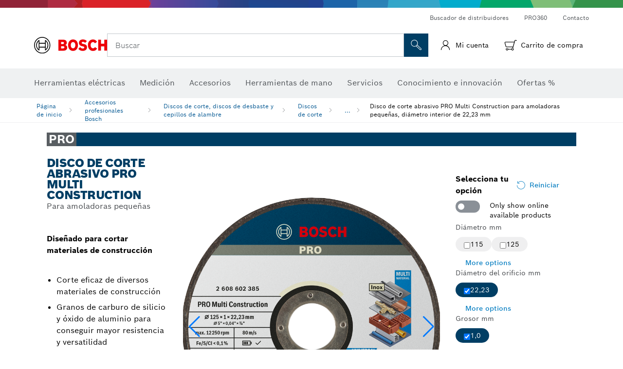

--- FILE ---
content_type: text/html;charset=UTF-8
request_url: https://www.bosch-professional.com/es/es/disco-de-corte-abrasivo-pro-multi-construction-para-amoladoras-pequenas-diametro-interior-de-22-23-mm-3090758-ocs-ac/
body_size: 53560
content:
<!DOCTYPE html>
<html xmlns="http://www.w3.org/1999/xhtml" lang="es" class="no-js">

  

  <head>
    <meta charset="utf-8">
    <meta name="viewport" content="width=device-width, initial-scale=1, maximum-scale=2">
    <meta name="author" content="">
    <meta name="robots" content="index,follow" />

    <meta property="og:url" content="https://www.bosch-professional.com/es/es/disco-de-corte-abrasivo-pro-multi-construction-para-amoladoras-pequenas-diametro-interior-de-22-23-mm-3090758-ocs-ac/" />
    <meta property="og:title" content="Disco de corte abrasivo PRO Multi Construction para amoladoras pequeñas, diámetro interior de 22,23 mm Discos de corte Discos de corte, discos de desbaste y cepillos de alambre | Bosch Professional" />
    <meta property="og:description" content="Disco de corte abrasivo PRO Multi Construction | Para amoladoras pequeñas | El PRO Multi Construction es un disco de corte duradero para trabajadores de la construcción que necesitan cortar acero, metales no ferrosos, piedra, ladrillo y plástico." />
    

    <link rel="icon" href="/favicon.ico">

    <title>Disco de corte abrasivo PRO Multi Construction - Bosch Professional</title>
    <meta name="description" content="Disco de corte abrasivo PRO Multi Construction | Para amoladoras pequeñas | El PRO Multi Construction es un disco de corte duradero para trabajadores de la construcción que necesitan cortar acero, metales no ferrosos, piedra, ladrillo y plástico.">

    
    
<link rel="preconnect" href="//tags.tiqcdn.com">
<link rel="dns-prefetch" href="//tags.tiqcdn.com">

    
  <link rel="preconnect" href="https://mycliplister.com/">
  <link rel="dns-prefetch" href="https://mycliplister.com/">
  <link rel="preconnect" href="https://youtube.com/">
  <link rel="dns-prefetch" href="https://youtube.com/">


    
    

    <script type="application/ld+json">
      {
        "@context": "http://schema.org",
        "@type": "ItemList",
        "url": "https://www.bosch-professional.com/es/es/disco-de-corte-abrasivo-pro-multi-construction-para-amoladoras-pequenas-diametro-interior-de-22-23-mm-3090758-ocs-ac/",
        "numberOfItems": "2",
        "itemListElement":[
          
          {
            "@type": "ListItem",
            "position": 1,
            "item":
            {
              "@context": "http://schema.org",
              "@type": "Product",
              "name": "Disco de corte PRO Multi Material, 115 x 1 x 22,23 mm",
              "@id": "https://www.bosch-professional.com/es/es/disco-de-corte-abrasivo-pro-multi-construction-para-amoladoras-pequenas-diametro-interior-de-22-23-mm-3090758-ocs-ac/",
              "category": "https://www.bosch-professional.com/es/es/disco-de-corte-abrasivo-pro-multi-construction-para-amoladoras-pequenas-diametro-interior-de-22-23-mm-3090758-ocs-ac/",
              "model": "2 608 602 384",
              "description": "Disco de corte PRO Multi Material, 115 x 1 x 22,23 mm",
              "brand": {
                "@type": "Brand",
                "name": "Herramientas eléctricas Bosch",
                "url": "https://www.bosch-professional.com/es/es/",
                "logo": "https://www.bosch-professional.com/es/media/professional/central_assets/bosch_logo/bosch.svg"
              },
              "manufacturer": {
                "@type": "Organization",
                "name": "Bosch Power Tools",
                "url": "https://www.bosch-professional.com/es/es/",
                "logo": "https://www.bosch-professional.com/es/media/professional/central_assets/bosch_logo/bosch.svg"
              },
              "url": "https://www.bosch-professional.com/es/es/disco-de-corte-abrasivo-pro-multi-construction-para-amoladoras-pequenas-diametro-interior-de-22-23-mm-3090758-ocs-ac/#2608602384",
              "color":"Blue",
              "gtin13":"3165140505208",
              "itemCondition":"new",
              "logo": "https://www.bosch-professional.com/es/media/home/logo_bosch_165x54.png",
              "sku": "2608602384"
              ,
              "image": "https://www.bosch-professional.com/binary/ocsmedia/optimized/137x77/o470661v82_2608602384_bo_pro_u_f_1.png"
              
              ,
              "offers": {
                "@type": "Offer",
                "price": "3.19",
                "priceCurrency": "EUR",
                "url": "https://www.bosch-professional.com/es/es/disco-de-corte-abrasivo-pro-multi-construction-para-amoladoras-pequenas-diametro-interior-de-22-23-mm-3090758-ocs-ac/#2608602384",
                "availability": "InStock"
              }
              
            }
          },
          
          {
            "@type": "ListItem",
            "position": 2,
            "item":
            {
              "@context": "http://schema.org",
              "@type": "Product",
              "name": "Disco de corte PRO Multi Material, 125 x 1 x 22,23 mm",
              "@id": "https://www.bosch-professional.com/es/es/disco-de-corte-abrasivo-pro-multi-construction-para-amoladoras-pequenas-diametro-interior-de-22-23-mm-3090758-ocs-ac/",
              "category": "https://www.bosch-professional.com/es/es/disco-de-corte-abrasivo-pro-multi-construction-para-amoladoras-pequenas-diametro-interior-de-22-23-mm-3090758-ocs-ac/",
              "model": "2 608 602 385",
              "description": "Disco de corte PRO Multi Material, 125 x 1 x 22,23 mm",
              "brand": {
                "@type": "Brand",
                "name": "Herramientas eléctricas Bosch",
                "url": "https://www.bosch-professional.com/es/es/",
                "logo": "https://www.bosch-professional.com/es/media/professional/central_assets/bosch_logo/bosch.svg"
              },
              "manufacturer": {
                "@type": "Organization",
                "name": "Bosch Power Tools",
                "url": "https://www.bosch-professional.com/es/es/",
                "logo": "https://www.bosch-professional.com/es/media/professional/central_assets/bosch_logo/bosch.svg"
              },
              "url": "https://www.bosch-professional.com/es/es/disco-de-corte-abrasivo-pro-multi-construction-para-amoladoras-pequenas-diametro-interior-de-22-23-mm-3090758-ocs-ac/#2608602385",
              "color":"Blue",
              "gtin13":"3165140505215",
              "itemCondition":"new",
              "logo": "https://www.bosch-professional.com/es/media/home/logo_bosch_165x54.png",
              "sku": "2608602385"
              ,
              "image": "https://www.bosch-professional.com/binary/ocsmedia/optimized/137x77/o470369v82_2608602385_bo_pro_u_f_1.png"
              
              ,
              "offers": {
                "@type": "Offer",
                "price": "3.41",
                "priceCurrency": "EUR",
                "url": "https://www.bosch-professional.com/es/es/disco-de-corte-abrasivo-pro-multi-construction-para-amoladoras-pequenas-diametro-interior-de-22-23-mm-3090758-ocs-ac/#2608602385",
                "availability": "InStock"
              }
              
            }
          }
          
        ]
    }
    </script>

    <script type="application/ld+json"> {"@context": "http://schema.org", "@type": "BreadcrumbList", "itemListElement":[{"@type": "ListItem","position":1,"item":{"@id": "https://www.bosch-professional.com/es/es/accesorios-profesionales-bosch-2790339-ocs-ac/","name": "Accesorios profesionales Bosch"}},{"@type": "ListItem","position":2,"item":{"@id": "https://www.bosch-professional.com/es/es/discos-de-corte-discos-de-desbaste-y-cepillos-de-alambre-2865196-ocs-ac/","name": "Discos de corte, discos de desbaste y cepillos de alambre"}},{"@type": "ListItem","position":3,"item":{"@id": "https://www.bosch-professional.com/es/es/discos-de-corte-2865245-ocs-ac/","name": "Discos de corte"}},{"@type": "ListItem","position":4,"item":{"@id": "https://www.bosch-professional.com/es/es/disco-de-corte-abrasivo-pro-multi-construction-para-amoladoras-pequenas-diametro-interior-de-22-23-mm-3090758-ocs-ac/","name": "Disco de corte abrasivo PRO Multi Construction para amoladoras peque&ntilde;as, di&aacute;metro interior de 22,23&nbsp;mm"}}]}</script>

    <link rel="alternate" hreflang="uk-UA" href="https://www.bosch-professional.com/ua/uk/armovanyy-vidriznyy-krug-bonded-pro-multi-construction-dlya-nevelykyx-kutovyx-shlifuval-nyx-mashyn-diametr-otvoru-22-23-mm-3090758-ocs-ac/" />

    <link rel="alternate" hreflang="ar-KW" href="https://www.bosch-professional.com/kw/ar/pro-multi-construction-bonded-cutting-disc-for-small-angle-grinders-bore-22-23-mm-3090758-ocs-ac/" />

    <link rel="alternate" hreflang="lv-LV" href="https://www.bosch-professional.com/lv/lv/pro-multi-construction-griezejdisks-ar-saistvielam-mazajam-lenka-slipmasinam-atveres-diametrs-22-23-mm-3090758-ocs-ac/" />

    <link rel="alternate" hreflang="es-BO" href="https://www.bosch-professional.com/bo/es/disco-de-corte-pro-multi-construction-para-amoladora-angular-pequena-y-agujero-de-22-23-mm-3090758-ocs-ac/" />

    <link rel="alternate" hreflang="en-AF" href="https://www.bosch-professional.com/middle-east/en/pro-multi-construction-bonded-cutting-disc-for-small-angle-grinders-bore-22-23-mm-3090758-ocs-ac/" />

    <link rel="alternate" hreflang="en-AE" href="https://www.bosch-professional.com/ae/en/pro-multi-construction-bonded-cutting-disc-for-small-angle-grinders-bore-22-23-mm-3090758-ocs-ac/" />

    <link rel="alternate" hreflang="ar-SY" href="https://www.bosch-professional.com/middle-east/ar/pro-multi-construction-bonded-cutting-disc-for-small-angle-grinders-bore-22-23-mm-3090758-ocs-ac/" />

    <link rel="alternate" hreflang="en-ZA" href="https://www.bosch-professional.com/za/en/pro-multi-construction-bonded-cutting-disc-for-small-angle-grinders-bore-22-23-mm-3090758-ocs-ac/" />

    <link rel="alternate" hreflang="no-NO" href="https://www.bosch-professional.com/no/no/pro-multi-construction-fiberbundet-kappeskive-til-sma-vinkelslipere-borehull-22-23-mm-3090758-ocs-ac/" />

    <link rel="alternate" hreflang="en-IQ" href="https://www.bosch-professional.com/iq/en/pro-multi-construction-bonded-cutting-disc-for-small-angle-grinders-bore-22-23-mm-3090758-ocs-ac/" />

    <link rel="alternate" hreflang="en-MZ" href="https://www.bosch-professional.com/mz/en/pro-multi-construction-bonded-cutting-disc-for-small-angle-grinders-bore-22-23-mm-3090758-ocs-ac/" />

    <link rel="alternate" hreflang="el-GR" href="https://www.bosch-professional.com/gr/el/δίσκος-κοπής-pro-multi-construction-bonded-για-μικρούς-γωνιακούς-λειαντήρες-εσωτερική-διάμετρος-22-23-mm-3090758-ocs-ac/" />

    <link rel="alternate" hreflang="ar-LB" href="https://www.bosch-professional.com/lb/ar/pro-multi-construction-bonded-cutting-disc-for-small-angle-grinders-bore-22-23-mm-3090758-ocs-ac/" />

    <link rel="alternate" hreflang="en-AU" href="https://www.bosch-pt.com.au/au/en/pro-multi-construction-bonded-cutting-disc-for-small-angle-grinders-bore-22-23-mm-3090758-ocs-ac/" />

    <link rel="alternate" hreflang="ar-TN" href="https://www.bosch-professional.com/tn/ar/pro-multi-construction-bonded-cutting-disc-for-small-angle-grinders-bore-22-23-mm-3090758-ocs-ac/" />

    <link rel="alternate" hreflang="de-CH" href="https://www.bosch-professional.com/ch/de/pro-multi-construction-gebundene-trennscheibe-fuer-kleine-winkelschleifer-bohrung-22-23-mm-3090758-ocs-ac/" />

    <link rel="alternate" hreflang="hu-HU" href="https://www.bosch-professional.com/hu/hu/pro-multi-construction-vagotarcsa-kis-sarokcsiszolohoz-22-23-mm-es-furattal-3090758-ocs-ac/" />

    <link rel="alternate" hreflang="ar-YE" href="https://www.bosch-professional.com/middle-east/ar/pro-multi-construction-bonded-cutting-disc-for-small-angle-grinders-bore-22-23-mm-3090758-ocs-ac/" />

    <link rel="alternate" hreflang="es-SV" href="https://www.bosch-professional.com/central-america/es/disco-de-corte-pro-multi-construction-para-amoladora-angular-pequena-y-agujero-de-22-23-mm-3090758-ocs-ac/" />

    <link rel="alternate" hreflang="ar-QA" href="https://www.bosch-professional.com/qa/ar/pro-multi-construction-bonded-cutting-disc-for-small-angle-grinders-bore-22-23-mm-3090758-ocs-ac/" />

    <link rel="alternate" hreflang="en-JO" href="https://www.bosch-professional.com/jo/en/pro-multi-construction-bonded-cutting-disc-for-small-angle-grinders-bore-22-23-mm-3090758-ocs-ac/" />

    <link rel="alternate" hreflang="es-GT" href="https://www.bosch-professional.com/central-america/es/disco-de-corte-pro-multi-construction-para-amoladora-angular-pequena-y-agujero-de-22-23-mm-3090758-ocs-ac/" />

    <link rel="alternate" hreflang="es-CR" href="https://www.bosch-professional.com/central-america/es/disco-de-corte-pro-multi-construction-para-amoladora-angular-pequena-y-agujero-de-22-23-mm-3090758-ocs-ac/" />

    <link rel="alternate" hreflang="es-CL" href="https://www.bosch-professional.com/cl/es/disco-de-corte-pro-multi-construction-para-amoladora-angular-pequena-y-agujero-de-22-23-mm-3090758-ocs-ac/" />

    <link rel="alternate" hreflang="es-CO" href="https://www.bosch-professional.com/co/es/disco-de-corte-pro-multi-construction-para-amoladora-angular-pequena-y-agujero-de-22-23-mm-3090758-ocs-ac/" />

    <link rel="alternate" hreflang="es-PE" href="https://www.bosch-professional.com/pe/es/disco-de-corte-pro-multi-construction-para-amoladora-angular-pequena-y-agujero-de-22-23-mm-3090758-ocs-ac/" />

    <link rel="alternate" hreflang="pl-PL" href="https://www.bosch-professional.com/pl/pl/korundowa-tarcza-tnaca-pro-multi-construction-do-malych-szlifierek-katowych-z-otworem-22-23-mm-3090758-ocs-ac/" />

    <link rel="alternate" hreflang="en-NZ" href="https://www.bosch-pt.co.nz/nz/en/pro-multi-construction-bonded-cutting-disc-for-small-angle-grinders-bore-22-23-mm-3090758-ocs-ac/" />

    <link rel="alternate" hreflang="en-BN" href="https://www.bosch-professional.com/middle-east/en/pro-multi-construction-bonded-cutting-disc-for-small-angle-grinders-bore-22-23-mm-3090758-ocs-ac/" />

    <link rel="alternate" hreflang="pt-PT" href="https://www.bosch-professional.com/pt/pt/disco-abrasivo-ligado-pro-multi-construction-para-rebarbadoras-pequenas-diametro-interior-de-22-23-mm-3090758-ocs-ac/" />

    <link rel="alternate" hreflang="en-SA" href="https://www.bosch-professional.com/sa/en/pro-multi-construction-bonded-cutting-disc-for-small-angle-grinders-bore-22-23-mm-3090758-ocs-ac/" />

    <link rel="alternate" hreflang="ro-RO" href="https://www.bosch-professional.com/ro/ro/disc-de-taiere-din-material-compozit-pro-multi-construction-pentru-polizoare-unghiulare-mici-alezaj-22-23-mm-3090758-ocs-ac/" />

    <link rel="alternate" hreflang="es-PA" href="https://www.bosch-professional.com/pa/es/disco-de-corte-pro-multi-construction-para-amoladora-angular-pequena-y-agujero-de-22-23-mm-3090758-ocs-ac/" />

    <link rel="alternate" hreflang="tr-TR" href="https://www.bosch-professional.com/tr/tr/kucuk-avuc-taslama-makineleri-i̇cin-pro-multi-construction-bagli-kesme-diski-22-23-mm-delikli-3090758-ocs-ac/" />

    <link rel="alternate" hreflang="et-EE" href="https://www.bosch-professional.com/ee/et/seotud-loikeketas-pro-multi-construction-vaeikestele-nurklihvmasinatele-laebimoot-22-23-mm-3090758-ocs-ac/" />

    <link rel="alternate" hreflang="it-CH" href="https://www.bosch-professional.com/ch/it/mola-da-taglio-pro-multi-construction-per-smerigliatrici-angolari-piccole-foro-22-23-mm-3090758-ocs-ac/" />

    <link rel="alternate" hreflang="ar-MA" href="https://www.bosch-professional.com/ma/ar/pro-multi-construction-bonded-cutting-disc-for-small-angle-grinders-bore-22-23-mm-3090758-ocs-ac/" />

    <link rel="alternate" hreflang="fr-FR" href="https://www.bosch-professional.com/fr/fr/disque-a-tronconner-agglomere-pro-multi-construction-pour-petites-meuleuses-angulaires-alesage-22-23-mm-3090758-ocs-ac/" />

    <link rel="alternate" hreflang="en-GB" href="https://www.bosch-professional.com/gb/en/pro-multi-construction-bonded-cutting-disc-for-small-angle-grinders-bore-22-23-mm-3090758-ocs-ac/" />

    <link rel="alternate" hreflang="fi-FI" href="https://www.bosch-professional.com/fi/fi/sidosrakenteinen-pro-multi-construction-katkaisulaikka-pieniin-kulmahiomakoneisiin-reiaen-halkaisija-22-23-mm-3090758-ocs-ac/" />

    <link rel="alternate" hreflang="es-HN" href="https://www.bosch-professional.com/central-america/es/disco-de-corte-pro-multi-construction-para-amoladora-angular-pequena-y-agujero-de-22-23-mm-3090758-ocs-ac/" />

    <link rel="alternate" hreflang="en-OM" href="https://www.bosch-professional.com/om/en/pro-multi-construction-bonded-cutting-disc-for-small-angle-grinders-bore-22-23-mm-3090758-ocs-ac/" />

    <link rel="alternate" hreflang="hr-HR" href="https://www.bosch-professional.com/hr/hr/lijepljena-rezna-ploca-pro-multi-construction-za-male-kutne-brusilice-provrt-22-23-mm-3090758-ocs-ac/" />

    <link rel="alternate" hreflang="pt-MZ" href="https://www.bosch-professional.com/mz/pt/disco-abrasivo-pro-multi-construction-para-rebarbadora-pequena-e-furo-de-22-23-mm-3090758-ocs-ac/" />

    <link rel="alternate" hreflang="fr-TN" href="https://www.bosch-professional.com/tn/fr/disque-a-tronconner-pro-multi-construction-pour-petite-meuleuse-angulaire-et-alesage-22-23-mm-3090758-ocs-ac/" />

    <link rel="alternate" hreflang="lt-LT" href="https://www.bosch-professional.com/lt/lt/-pro-multi-construction-suristas-pjovimo-diskas-maziems-kampiniam-slifuokliams-22-23-mm-grezpjuviui-3090758-ocs-ac/" />

    <link rel="alternate" hreflang="ar-AF" href="https://www.bosch-professional.com/middle-east/ar/pro-multi-construction-bonded-cutting-disc-for-small-angle-grinders-bore-22-23-mm-3090758-ocs-ac/" />

    <link rel="alternate" hreflang="ar-AE" href="https://www.bosch-professional.com/ae/ar/pro-multi-construction-bonded-cutting-disc-for-small-angle-grinders-bore-22-23-mm-3090758-ocs-ac/" />

    <link rel="alternate" hreflang="en-SY" href="https://www.bosch-professional.com/middle-east/en/pro-multi-construction-bonded-cutting-disc-for-small-angle-grinders-bore-22-23-mm-3090758-ocs-ac/" />

    <link rel="alternate" hreflang="sl-SI" href="https://www.bosch-professional.com/si/sl/vezana-rezalna-plosca-pro-multi-construction-za-male-kotne-brusilnike-premer-izvrtine-22-23-mm-3090758-ocs-ac/" />

    <link rel="alternate" hreflang="es-DO" href="https://www.bosch-professional.com/central-america/es/disco-de-corte-pro-multi-construction-para-amoladora-angular-pequena-y-agujero-de-22-23-mm-3090758-ocs-ac/" />

    <link rel="alternate" hreflang="ar-IQ" href="https://www.bosch-professional.com/iq/ar/pro-multi-construction-bonded-cutting-disc-for-small-angle-grinders-bore-22-23-mm-3090758-ocs-ac/" />

    <link rel="alternate" hreflang="de-AT" href="https://www.bosch-professional.com/at/de/pro-multi-construction-gebundene-trennscheibe-fuer-kleine-winkelschleifer-bohrung-22-23-mm-3090758-ocs-ac/" />

    <link rel="alternate" hreflang="en-KW" href="https://www.bosch-professional.com/kw/en/pro-multi-construction-bonded-cutting-disc-for-small-angle-grinders-bore-22-23-mm-3090758-ocs-ac/" />

    <link rel="alternate" hreflang="fr-CH" href="https://www.bosch-professional.com/ch/fr/disque-a-tronconner-agglomere-pro-multi-construction-pour-petites-meuleuses-angulaires-alesage-22-23-mm-3090758-ocs-ac/" />

    <link rel="alternate" hreflang="es-EC" href="https://www.bosch-professional.com/ec/es/disco-de-corte-pro-multi-construction-para-amoladora-angular-pequena-y-agujero-de-22-23-mm-3090758-ocs-ac/" />

    <link rel="alternate" hreflang="bg-BG" href="https://www.bosch-professional.com/bg/bg/pro-multi-construction-bonded-cutting-disc-for-small-angle-grinders-bore-22-23-mm-3090758-ocs-ac/" />

    <link rel="alternate" hreflang="en-LB" href="https://www.bosch-professional.com/lb/en/pro-multi-construction-bonded-cutting-disc-for-small-angle-grinders-bore-22-23-mm-3090758-ocs-ac/" />

    <link rel="alternate" hreflang="cs-CZ" href="https://www.bosch-professional.com/cz/cs/rezaci-kotouc-pro-multi-construction-pro-male-uhlove-brusky-otvor-22-23-mm-3090758-ocs-ac/" />

    <link rel="alternate" hreflang="en-PK" href="https://www.bosch-professional.com/pk/en/pro-multi-construction-bonded-cutting-disc-for-small-angle-grinders-bore-22-23-mm-3090758-ocs-ac/" />

    <link rel="alternate" hreflang="en-TN" href="https://www.bosch-professional.com/tn/en/pro-multi-construction-bonded-cutting-disc-for-small-angle-grinders-bore-22-23-mm-3090758-ocs-ac/" />

    <link rel="alternate" hreflang="ar-SA" href="https://www.bosch-professional.com/sa/ar/pro-multi-construction-bonded-cutting-disc-for-small-angle-grinders-bore-22-23-mm-3090758-ocs-ac/" />

    <link rel="alternate" hreflang="de-DE" href="https://www.bosch-professional.com/de/de/pro-multi-construction-gebundene-trennscheibe-fuer-kleine-winkelschleifer-bohrung-22-23-mm-3090758-ocs-ac/" />

    <link rel="alternate" hreflang="ar-BN" href="https://www.bosch-professional.com/middle-east/ar/pro-multi-construction-bonded-cutting-disc-for-small-angle-grinders-bore-22-23-mm-3090758-ocs-ac/" />

    <link rel="alternate" hreflang="fr-MA" href="https://www.bosch-professional.com/ma/fr/disque-a-tronconner-pro-multi-construction-pour-petite-meuleuse-angulaire-et-alesage-22-23-mm-3090758-ocs-ac/" />

    <link rel="alternate" hreflang="sr-RS" href="https://www.bosch-professional.com/rs/sr/pro-multi-construction-lepljena-rezna-ploca-za-male-ugaone-brusilice-otvor-od-22-23-mm-3090758-ocs-ac/" />

    <link rel="alternate" hreflang="pt-BR" href="https://www.bosch-professional.com/br/pt/disco-de-corte-ligado-pro-multi-construction-para-esmerilhadeiras-pequenas-diametro-de-22-23-mm-3090758-ocs-ac/" />

    <link rel="alternate" hreflang="es-UY" href="https://www.bosch-professional.com/uy/es/disco-de-corte-pro-multi-construction-para-amoladora-angular-pequena-y-agujero-de-22-23-mm-3090758-ocs-ac/" />

    <link rel="alternate" hreflang="sk-SK" href="https://www.bosch-professional.com/sk/sk/rezaci-kotuc-pro-multi-construction-pre-male-uhlove-brusky-otvor-22-23-mm-3090758-ocs-ac/" />

    <link rel="alternate" hreflang="es-ES" href="https://www.bosch-professional.com/es/es/disco-de-corte-abrasivo-pro-multi-construction-para-amoladoras-pequenas-diametro-interior-de-22-23-mm-3090758-ocs-ac/" />

    <link rel="alternate" hreflang="es-VE" href="https://www.bosch-professional.com/ve/es/disco-de-corte-pro-multi-construction-para-amoladora-angular-pequena-y-agujero-de-22-23-mm-3090758-ocs-ac/" />

    <link rel="alternate" hreflang="ar-JO" href="https://www.bosch-professional.com/jo/ar/pro-multi-construction-bonded-cutting-disc-for-small-angle-grinders-bore-22-23-mm-3090758-ocs-ac/" />

    <link rel="alternate" hreflang="es-MX" href="https://www.bosch-professional.com/mx/es/disco-de-corte-pro-multi-construction-para-amoladora-angular-pequena-y-agujero-de-22-23-mm-3090758-ocs-ac/" />

    <link rel="alternate" hreflang="it-IT" href="https://www.bosch-professional.com/it/it/mola-da-taglio-pro-multi-construction-per-smerigliatrici-angolari-piccole-foro-22-23-mm-3090758-ocs-ac/" />

    <link rel="alternate" hreflang="ar-OM" href="https://www.bosch-professional.com/om/ar/pro-multi-construction-bonded-cutting-disc-for-small-angle-grinders-bore-22-23-mm-3090758-ocs-ac/" />

    <link rel="alternate" hreflang="en-YE" href="https://www.bosch-professional.com/middle-east/en/pro-multi-construction-bonded-cutting-disc-for-small-angle-grinders-bore-22-23-mm-3090758-ocs-ac/" />

    <link rel="alternate" hreflang="es-AR" href="https://www.bosch-professional.com/ar/es/disco-de-corte-pro-multi-construction-para-amoladora-angular-pequena-y-agujero-de-22-23-mm-3090758-ocs-ac/" />

    <link rel="alternate" hreflang="en-QA" href="https://www.bosch-professional.com/qa/en/pro-multi-construction-bonded-cutting-disc-for-small-angle-grinders-bore-22-23-mm-3090758-ocs-ac/" />

    <link rel="alternate" hreflang="sv-SE" href="https://www.bosch-professional.com/se/sv/pro-multi-construction-kapskiva-till-sma-vinkelslipar-hal-22-23-mm-3090758-ocs-ac/" />

    <link rel="alternate" hreflang="en-MA" href="https://www.bosch-professional.com/ma/en/pro-multi-construction-bonded-cutting-disc-for-small-angle-grinders-bore-22-23-mm-3090758-ocs-ac/" />

    <link rel="alternate" hreflang="da-DK" href="https://www.bosch-professional.com/dk/da/pro-multi-construction-limet-skaereskive-til-sma-vinkelslibere-bor-22-23-mm-3090758-ocs-ac/" />

    <link rel="alternate" hreflang="es-NI" href="https://www.bosch-professional.com/central-america/es/disco-de-corte-pro-multi-construction-para-amoladora-angular-pequena-y-agujero-de-22-23-mm-3090758-ocs-ac/" />
    
    <!--  Konfiguration GTM DL -->
    
  

    <!--End Konfiguration -->

    
<!-- central head resources -->
<link rel="preload" href="https://www.bosch-professional.com/res/fonts/boschsans/BoschSans-Regular.woff2" as="font" type="font/woff2" crossorigin="anonymous">
<link rel="preload" href="https://www.bosch-professional.com/res/fonts/boschsans/BoschSans-Bold.woff2" as="font" type="font/woff2" crossorigin="anonymous">
<link rel="preload" href="https://www.bosch-professional.com/res/fonts/boschsans/BoschSans-Black.woff2" as="font" type="font/woff2" crossorigin="anonymous">
<style>
@keyframes slide-up {
0% {
transform: translateY(110vh);
}
100% {
transform: translateY(0vh);
}
}
dock-privacy-settings {
position: fixed !important;
top: 0px;
left: 0px;
transform: translateY(110vh);
animation: slide-up 0s forwards;
animation-delay: 3s;
}
</style>
<script type="text/javascript" src="https://services.zoovu.com/events/user-tracking-script/fe90ed05-cecf-479b-81fa-2b96f5dd904d/js-loader"></script>
<link rel="stylesheet" type="text/css" href="https://www.bosch-professional.com/res/critical.css">
<link rel="preload" href="https://www.bosch-professional.com/res/main.css" as="style" onload="this.onload=null;this.rel='stylesheet'">
<noscript><link rel="stylesheet" href="https://www.bosch-professional.com/res/main.css"></noscript>
<script>
var CONF = {
ASSET_PATH: 'https://www.bosch-professional.com/res/',
ENV: 'production',
ONLINE_SHOP_AVAILABILITY: '//www.bosch-professional.com/es/es/dealers/onlineShopMultiAvailability',
DEALER_ONLINE_API: '//www.bosch-professional.com/es/es/dealers/retailers/online',
DEALER_OFFLINE_API: '//www.bosch-professional.com/es/es/dealers/retailers/offline'
}
</script>


    
  <meta name="ps-key" content="1611-58c049a785a67d769fdfcbf6">
  <meta name="ps-country" content="COUNTRY">
  <meta name="ps-language" content="language">


    <link rel="canonical" href="https://www.bosch-professional.com/es/es/disco-de-corte-abrasivo-pro-multi-construction-para-amoladoras-pequenas-diametro-interior-de-22-23-mm-3090758-ocs-ac/">

    

    
    
  </head>

  <body class="t-pdp  t-productdetailpage--eshop"
        data-track_pagename="ProductDetailPageAC"
        data-country="es"
        data-language="es"
        data-locale="es_ES"
        data-region="rea"
  >

    
    
    
<script id="tealium_pdl" type="text/javascript">
function getCookie(cookieName) {
var cookieArr = document.cookie.split(";");
for(var i = 0; i < cookieArr.length; i++) {
var cookiePair = cookieArr[i].split("=");
if(cookieName == cookiePair[0].trim()) {
return decodeURIComponent(cookiePair[1]);
}
}
return null;
}
var utag_data = {
language : "es",
page_country : "ES",
page_name : "content : Herramientas eléctricas Bosch",
business_unit : "pro",
tealium_event: "PT_Generic_Pageload",
brand_name: "BOSCH",
page_type : "content",
page_id : "1482499",
page_breadcrumb : [ "Technical Pages", "tracking", "tealium" ],
page_subcategory1: "Technical Pages",
page_subcategory2: "tracking",
page_subcategory3: "tealium",
page_subcategory4: undefined,
page_subcategory5: undefined,
release_id : "34934",
division: "PT",
site_domain_type: "prod",
currency: "EUR",
logged_in_user : getCookie("id") != null ? "yes" : "no",
}
</script>


    
    
  <script>
    if (typeof utag_data === 'undefined') {
      utag_data = {};
    }
    utag_data.brand_name = "BOSCH";
    utag_data.business_unit = "ac";
    utag_data.division = "PT"
    
    utag_data.logged_in_user = "no";
    
    

    
    utag_data.language = "es";
    utag_data.page_country = "ES";
    
    utag_data.page_breadcrumb = ["Accesorios profesionales Bosch","Discos de corte, discos de desbaste y cepillos de alambre","Discos de corte","Disco de corte abrasivo PRO Multi Construction para amoladoras peque\u00F1as, di\u00E1metro interior de 22,23\u00A0mm"];
    
    
    utag_data.product_id = ["2608602384","2608602385"];
    

    
    utag_data.page_subcategory1 = "Accesorios profesionales Bosch";
    utag_data.page_subcategory2 = "Discos de corte, discos de desbaste y cepillos de alambre";
    utag_data.page_subcategory3 = "Discos de corte";
    utag_data.page_subcategory4 = "Disco de corte abrasivo PRO Multi Construction para amoladoras peque\u00F1as, di\u00E1metro interior de 22,23\u00A0mm";
    utag_data.page_subcategory5 = null;

    
    
    
    
    
     utag_data.page_subcategory5 = undefined; 
    
    
    utag_data.product_price = ["3.19","3.41"];
    
    
    utag_data.product_name = ["Disco de corte PRO Multi Material, 115 x 1 x 22,23 mm","Disco de corte PRO Multi Material, 125 x 1 x 22,23 mm"];
    
    
    

    
    utag_data.product_brand = ["Professional","Professional"];
    

    
    utag_data.product_availability = ["in_stock","in_stock"];
    

     utag_data.release_id = "3.17.8";
  </script>


    
    <script
    >
      utag_data.tealium_event = "PT_ProductDetail_Pageload"
      utag_data.page_id = 'ac-pdp-' + 3090758;
      utag_data.page_type = "product";
      utag_data.product_category = ["Disco de corte abrasivo PRO Multi Construction"];

      

      
      utag_data.page_name = 'product : ' + "PRO Multi Construction Bonded Cutting Disc for Small Angle Grinders, Bore 22.23 mm";
      utag_data.product_category_id = ["3090758"];
      
    </script>

    
    
<script id="tealium_script">
window.addEventListener("load", function(a,b,c,d) {
a='//tags.tiqcdn.com/utag/robert-bosch/es-pt-professional-web/prod/utag.js';
b=document;c='script';d=b.createElement(c);d.src=a;d.type='text/java'+c;d.async=true;
a=b.getElementsByTagName(c)[0];
a.parentNode.insertBefore(d,a);
});
</script>



    
    

			<header id="header" class="o-header o-header--alt o-header--hoverNav">
			<div class="o-header-search-sticky">
				<div class="o-header-search-wrapper container">
					<nav class="o-header-search__top" aria-label="Meta">
<!-- meta navigation -->
	<ul class="m-metanavigation__items hidden-xs hidden-sm">
<li class="m-metanavigation__items__item">
	<a  class="trackingElement trackingTeaser m-metanavigation__items__item--link"
		data-track_domEvent="click" 
		data-track_modulePosition="1" 
		data-track_elementtype="Text"
		data-track_elementinfo="Buscador de distribuidores"
		data-track_elementlinktype="external"
		data-track_dyn_teasertype="Navigation"
		data-track_dyn_teasercontent="Buscador de distribuidores"
		href="https://www.bosch-professional.com/es/es/dealers/" 
		title="Buscador de distribuidores"
		target="_self"> 
		Buscador de distribuidores
	</a>
</li>        
<li class="m-metanavigation__items__item">
	<a  class="trackingElement trackingTeaser m-metanavigation__items__item--link"
		data-track_domEvent="click" 
		data-track_modulePosition="1" 
		data-track_elementtype="Text"
		data-track_elementinfo="PRO360"
		data-track_elementlinktype="internal"
		data-track_dyn_teasertype="Navigation"
		data-track_dyn_teasercontent="PRO360"
		href="//www.bosch-professional.com/es/es/pro360/" 
		title="PRO360"
		target="_self"> 
		PRO360
	</a>
</li>        
<li class="m-metanavigation__items__item">
	<a  class="trackingElement trackingTeaser m-metanavigation__items__item--link"
		data-track_domEvent="click" 
		data-track_modulePosition="1" 
		data-track_elementtype="Text"
		data-track_elementinfo="Contacto"
		data-track_elementlinktype="internal"
		data-track_dyn_teasertype="Navigation"
		data-track_dyn_teasercontent="Contacto"
		href="//www.bosch-professional.com/es/es/servicios/servicio-tecnico/servicios-adicionales/contacto/" 
		title="Contacto"
		target="_self"> 
		Contacto
	</a>
</li>        
	</ul>
		   		</nav>
					<nav class="o-header-search" aria-label="Búsqueda">
            			<div class="o-header-search__left">
		<div class="m-brandLogo">
			<a  href="//www.bosch-professional.com/es/es/" 
				title="Home" 
			    class="trackingElement m-brandLogo__link"
			    data-track_domEvent="click" 
				data-track_modulePosition="1" 
				data-track_elementtype="Logo"
				data-track_elementinfo="Home"
				data-track_elementlinktype="internal">
<picture >
<!-- WebP, Reihenfolge beachten: Desktop, Tablet, Mobile -->
<img class="m-brandLogo__image img-responsive"
width="165" height="50"
src="https://www.bosch-professional.com/media/professional/central_assets/bosch_logo/bosch.svg"
title=""
alt="Logo de Bosch en rojo con letras negras sobre fondo blanco, moderno y claramente diseñado.">
</picture>		
			</a>
		</div>
            			</div>
            			<div class="o-header-search__main">
								<!-- search navigation --> 
<div class="m-searchNavigation"
	data-placeholder=""
	data-placeholder-desktop="Buscar">
	<form id="header-search" 
		  class="m-searchNavigation__form" 
		  method="get" 
		  role="search" 
		  action="//www.bosch-professional.com/es/es/searchfrontend/"> 
			<div class="m-searchNavigation__label">
				<span class="m-searchNavigation__labelText">Buscar</span>
					<button type="button" 
							class="bba-btn bba-btn--primary m-searchNavigation__button m-searchNavigation__button--search"
							aria-label="Búsqueda in situ"
							tabindex="-1">
						<i class="icon-Bosch-Ic-search-black"></i>
					</button>
			</div>	
			<div class="m-searchNavigation__inputWrapper">
				<button type="submit" class="trackingElement trackingTeaser bba-btn bba-btn--primary m-searchNavigation__button m-searchNavigation__button--submit bba-btn bba-btn--primary"
						data-track_domEvent="click"
						data-track_modulePosition="2" 
						data-track_elementtype="Icon"
						data-track_elementinfo="SearchFormSubmit"
						data-track_elementlinktype="internal"
						data-track_dyn_teasertype="Search"
						data-track_dyn_teasercontent="Onsite Search"
						aria-label="Enviar solicitud de búsqueda"
						tabindex="-1"
				>	
					<i class="icon-Bosch-Ic-search-black"></i>
				</button>
				<input  class="trackingElement trackingTeaser m-searchNavigation__searchField" 
						placeholder="Buscar" 
						type="search" 
						name="q" 
						id="search" 
						role="combobox" 
						aria-haspopup="dialog"
						aria-expanded="false" 
						aria-controls="searchNavField" 
						aria-activedescendant
						data-track_domEvent="click"
						data-track_modulePosition="2" 
						data-track_elementtype="Field"
						data-track_elementinfo="SearchFormField"
						data-track_elementlinktype="internal"
						data-track_dyn_teasertype="Search"
						data-track_dyn_teasercontent="Onsite Search"
						tabindex="0"
				>
				<input 	class="m-searchNavigation__searchSuggest" 
						disabled 
						type="text" 
						placeholder="Buscar" 
						autocomplete="off">
			</div>
			<button type="button" 
					name="button" 
					class="trackingElement trackingTeaser m-searchNavigation__button m-searchNavigation__button--close" 
				    data-track_domEvent="click"
					data-track_modulePosition="2" 
					data-track_elementtype="Icon"
					data-track_elementinfo="SearchFormClose"
					data-track_elementlinktype="internal"
					data-track_dyn_teasertype="Search"
					data-track_dyn_teasercontent="Onsite Search Close"
					aria-label="Buscar Cerrar"
					tabindex="-1"
			>
				<i class="icon-Bosch-Ic-close-black"></i>
			</button>
	</form>
</div>
									</div>
									<div class="o-header-search__right">
                						<div class="m-conversion_bar">
<nav class="trackingModule m-conversion_bar" data-track_moduletype="User Service" aria-label="Barra de conversión">
		<ul class="m-conversion_bar__items">
				<li class="m-conversion_bar__item trackingTeaser">
				    <a 	class="trackingElement m-conversion_bar__link m-user-actions " 
				    	href="#" 
				    	title="Iniciar sesión"
						data-track_domEvent="click" 
						data-track_modulePosition="4" 
						data-track_elementtype="Text"
						data-track_elementinfo="Iniciar sesión"
						data-track_elementlinktype="internal"
				    	>
							<i class="icon-user icon"></i>
				        <span class="m-conversion_bar__text">Mi cuenta</span>
				        <div class="bsTooltip__container hidden">
				            <div class="bsTooltip__content">
				                <div class="bsTooltip__text-wrapper">
				                    <p><strong>Iniciar sesión</strong></p>
				                </div>
				            </div>
				        </div>
				    </a>
				</li>				
				<li class="m-conversion_bar__item m-conversion_bar__item--cart trackingTeaser">
				    <a 	class="trackingElement m-conversion_bar__link m-conversion_bar__link--cart m-shopping-cart" 
				    	href="https://eshop.bosch-professional.com/es/es/cart" 
				    	title="Producto añadido correctamente a tu carrito."
						data-track_domEvent="click" 
						data-track_modulePosition="4" 
						data-track_elementtype="Text"
						data-track_elementinfo="Producto añadido correctamente a tu carrito."
						data-track_elementlinktype="internal"
				    	>
							<span class="m-conversion_bar__notification" style="display: none;">0</span>
				        <i class="icon-Bosch-Ic-shoppingcart-black"></i>
				        <div class="bsTooltip__container hidden">
				            <div class="bsTooltip__content">
					            <div class="m-notification_messages">
					                <div class="notification_message notification_message--success">
					                    <div class="notification_message__content">
					                        <i class="icon-notification_message"></i>
					                        <p>
					                            <strong>
Producto añadido correctamente a tu carrito.
					                            </strong>
					                        </p>
					                    </div>
					                </div>
					            </div>	
				            </div>
				        </div>
							<span class="m-conversion_bar__text">Carrito de compra</span>
				    </a>			
				</li>	
		</ul>
</nav>
						                		</div>
						                	</div>
						          		</nav>
						          		<div class="o-header-search__results">
<div id="header-search-results" class="m-searchNavigationResults m-searchNavigationResults--hidden trackingModule" data-track_moduletype="Search Flyout">
    <div class="m-searchNavigationResults__detailed trackingTeaser" aria-label="Resultado de la búsqueda" role="dialog"></div>
    <div class="m-searchNavigationResults__right">
        <div class="m-searchNavigationResults__suggestions"></div>
        <div class="m-searchNavigationResults__teasers"></div>
    </div>
</div>
						          		</div>
						          	</div>
						          	<div class="o-header__mWrapper--gray">
		        						<div class="o-header__mWrapper">
		            						<div class="o-header__faker"></div>
		            							<nav class="m-mainNavigation " aria-label="Principal">
		                							<div class="m-mainNavigation__container">
		                    							<div class="m-mainNavigation__col m-mainNavigation__col--fixed">
		                        							<button type="button" class="m-mainNavigation__toggle">
		                            							<span class="m-mainNavigation__toggleBar"></span>
									                            <span class="m-mainNavigation__toggleBar"></span>
									                            <span class="m-mainNavigation__toggleBar"></span>
									                            <span class="m-mainNavigation__toggleBar"></span>
		                        							</button>
		                    							</div>
				            <div class="m-mainNavigation__col">
<div class="m-mainNavigation__itemsWrapper" data-backlabel="Regresar">
		<ul class="m-mainNavigation__items">
			<li class="m-mainNavigation__item hidden-md hidden-lg">
				<a  class="trackingElement trackingTeaser m-mainNavigation__link" 
					href="//www.bosch-professional.com/es/es/" 
					title="P&aacute;gina de inicio"
					data-track_domEvent="click"
					data-track_modulePosition="2" 
					data-track_elementtype="Text"
					data-track_elementinfo="P&aacute;gina de inicio"
					data-track_elementlinktype="internal" 
					data-track_dyn_teasercontent="P&aacute;gina de inicio"
 					data-track_dyn_teasertype="Navigation"
				>					
					<span class="m-mainNavigation__text">P&aacute;gina de inicio</span>
				</a>	  								
			</li>	
						<li class="m-mainNavigation__item m-mainNavigation__item--dropdown">
						<div class="navigationItem">
						<a 	class="trackingElement trackingTeaser m-mainNavigation__link m-mainNavigation__link--acu" 
							href="/es/es/artesania-industria-101271-ocs-c/" 
							title="Herramientas el&eacute;ctricas"
data-target="#flyout-products-flyout_tools"
							data-track_domEvent="click"
							data-track_modulePosition="2" 
							data-track_elementtype="Text"
							data-track_elementinfo="Herramientas el&eacute;ctricas"
							data-track_elementlinktype="internal"
							data-track_dyn_teasercontent="Herramientas el&eacute;ctricas"
							data-track_dyn_teasertype="Navigation"			
						>					
							<span class="m-mainNavigation__text m-mainNavigation__text--acu">Herramientas el&eacute;ctricas</span>
						</a>		
						<button class="acc-button hidden" 
data-target="#flyout-products-flyout_tools"
							popovertarget="flyout-products-flyout_tools"	
							aria-label="Herramientas el&eacute;ctricas">
				                <i class="icon-Bosch-Ic-arrow-black-bottom"></i>
				        </button>		
				        </div>						
					<ul class="m-mainNavigation__dropdownItems m-mainNavigation__dropdownItems--hidden">
<li>
	<div class="m-mainNavigation__link--header">
		<a 	href="/es/es/artesania-industria-101271-ocs-c/" 
			class="link m-header_navigation_flyout__link trackingElement trackingTeaser"
			title="Herramientas el&eacute;ctricas"
			data-track_domEvent="click"
			data-track_modulePosition="2" 
			data-track_elementtype="Text"
			data-track_elementinfo="Herramientas el&eacute;ctricas"
			data-track_elementlinktype="internal"
			data-track_dyn_teasercontent="Herramientas el&eacute;ctricas"
			data-track_dyn_teasertype="Navigation"										
			>Herramientas el&eacute;ctricas</a>
	</div>
</li>
						<li>
							<div class="container m-header_navigation_flyout m-header_navigation_flyout--mobile">
								<div class="row">
<div class="col-md-2 col-sm-12 col--item "> <a href="https://www.bosch-professional.com/es/es/novedades-104634-ocs-c/" title="" target="_self" class="m-header_navigation_flyout__item trackingElement" data-track_domEvent="click" data-track_modulePosition="2" data-track_elementtype="Image" data-track_elementinfo="Novedades" data-track_elementlinktype="internal" data-track_dyn_teasercontent="Products" data-track_dyn_subteasercontent="Novedades" > <div class="m-header_navigation_flyout__item__image "> <picture >
<!-- WebP, Reihenfolge beachten: Desktop, Tablet, Mobile -->
<source media="(min-width: 992px)" data-srcset="https://www.bosch-professional.com/binary/ocsmedia/optimized/263x155/pcc104634pcta5252p1_neuheiten.png">


<img class="img-responsive center-block lazyload"
width="263" height="155"
data-src="
https://www.bosch-professional.com/binary/ocsmedia/optimized/263x155/pcc104634pcta5252p1_neuheiten.png
"
title="Novedades"
alt="Novedades">
</picture> </div> <div class="m-header_navigation_flyout__item__caption"> Novedades </div> </a> </div>
<div class="col-md-2 col-sm-12 col--item "> <a href="https://www.bosch-professional.com/es/es/promotion/overview.html" title="Ofertas" target="_self" class="m-header_navigation_flyout__item trackingElement" data-track_domEvent="click" data-track_modulePosition="2" data-track_elementtype="Image" data-track_elementinfo="Ofertas" data-track_elementlinktype="internal" data-track_dyn_teasercontent="Products" data-track_dyn_subteasercontent="Ofertas" > <div class="m-header_navigation_flyout__item__image "> <picture >
<!-- WebP, Reihenfolge beachten: Desktop, Tablet, Mobile -->
<source media="(min-width: 992px)" data-srcset="https://www.bosch-professional.com/media/professional_bi/flyout_redesign/tools/kv_flyout_redesign_offers_137x77.png">


<img class="img-responsive center-block lazyload"
width="263" height="155"
data-src="
https://www.bosch-professional.com/media/professional_bi/flyout_redesign/tools/kv_flyout_redesign_offers_137x77.png
"
title="Ofertas"
alt="Ofertas">
</picture> </div> <div class="m-header_navigation_flyout__item__caption"> Ofertas </div> </a> </div>
<div class="col-md-2 col-sm-12 col--item "> <a href="https://www.bosch-professional.com/es/es/herramientas-a-bateria-101304-ocs-c/" title="" target="_self" class="m-header_navigation_flyout__item trackingElement" data-track_domEvent="click" data-track_modulePosition="2" data-track_elementtype="Image" data-track_elementinfo="Herramientas a batería" data-track_elementlinktype="internal" data-track_dyn_teasercontent="Products" data-track_dyn_subteasercontent="Herramientas a batería" > <div class="m-header_navigation_flyout__item__image "> <picture >
<!-- WebP, Reihenfolge beachten: Desktop, Tablet, Mobile -->
<source media="(min-width: 992px)" data-srcset="https://www.bosch-professional.com/binary/ocsmedia/optimized/263x155/pcc101304pcta5252p1_101304.png">


<img class="img-responsive center-block lazyload"
width="263" height="155"
data-src="
https://www.bosch-professional.com/binary/ocsmedia/optimized/263x155/pcc101304pcta5252p1_101304.png
"
title="Herramientas a batería"
alt="Herramientas a batería">
</picture> </div> <div class="m-header_navigation_flyout__item__caption"> Herramientas a batería </div> </a> </div>
<div class="col-md-2 col-sm-12 col--item "> <a href="https://www.bosch-professional.com/es/es/kits-combinados-2685442-ocs-c/" title="" target="_self" class="m-header_navigation_flyout__item trackingElement" data-track_domEvent="click" data-track_modulePosition="2" data-track_elementtype="Image" data-track_elementinfo="Kits combinados" data-track_elementlinktype="internal" data-track_dyn_teasercontent="Products" data-track_dyn_subteasercontent="Kits combinados" > <div class="m-header_navigation_flyout__item__image "> <picture >
<!-- WebP, Reihenfolge beachten: Desktop, Tablet, Mobile -->
<source media="(min-width: 992px)" data-srcset="https://www.bosch-professional.com/binary/ocsmedia/optimized/263x155/pcc2685442pcta5252p1_Combo-Kits-530x530.png">


<img class="img-responsive center-block lazyload"
width="263" height="155"
data-src="
https://www.bosch-professional.com/binary/ocsmedia/optimized/263x155/pcc2685442pcta5252p1_Combo-Kits-530x530.png
"
title="Kits combinados"
alt="Kits combinados">
</picture> </div> <div class="m-header_navigation_flyout__item__caption"> Kits combinados </div> </a> </div>
<div class="col-md-2 col-sm-12 col--item "> <a href="https://www.bosch-professional.com/es/es/herramientas-industriales-2478864-ocs-c/" title="Herramientas industriales" target="_self" class="m-header_navigation_flyout__item trackingElement" data-track_domEvent="click" data-track_modulePosition="2" data-track_elementtype="Image" data-track_elementinfo="Herramientas industriales" data-track_elementlinktype="internal" data-track_dyn_teasercontent="Products" data-track_dyn_subteasercontent="Herramientas industriales" > <div class="m-header_navigation_flyout__item__image "> <picture >
<!-- WebP, Reihenfolge beachten: Desktop, Tablet, Mobile -->
<source media="(min-width: 992px)" data-srcset="https://www.bosch-professional.com/media/professional_bi/flyout_redesign/tools/tv_flyout_redesign_production_tools_137x77.jpg">


<img class="img-responsive center-block lazyload"
width="263" height="155"
data-src="
https://www.bosch-professional.com/media/professional_bi/flyout_redesign/tools/tv_flyout_redesign_production_tools_137x77.jpg
"
title="Herramientas industriales"
alt="Herramientas industriales">
</picture> </div> <div class="m-header_navigation_flyout__item__caption"> Herramientas industriales </div> </a> </div>
<div class="col-md-2 col-sm-12 col--item "> <a href="https://www.bosch-professional.com/es/es/amoladoras-angulares-tratamiento-de-metales-101272-ocs-c/" title="" target="_self" class="m-header_navigation_flyout__item trackingElement" data-track_domEvent="click" data-track_modulePosition="2" data-track_elementtype="Image" data-track_elementinfo="Amoladoras angulares, tratamiento de metales" data-track_elementlinktype="internal" data-track_dyn_teasercontent="Products" data-track_dyn_subteasercontent="Amoladoras angulares, tratamiento de metales" > <div class="m-header_navigation_flyout__item__image "> <picture >
<!-- WebP, Reihenfolge beachten: Desktop, Tablet, Mobile -->
<source media="(min-width: 992px)" data-srcset="https://www.bosch-professional.com/binary/ocsmedia/optimized/263x155/pcc101272pcta5252p1_332639-530x530.png">


<img class="img-responsive center-block lazyload"
width="263" height="155"
data-src="
https://www.bosch-professional.com/binary/ocsmedia/optimized/263x155/pcc101272pcta5252p1_332639-530x530.png
"
title="Amoladoras angulares, tratamiento de metales"
alt="Amoladoras angulares, tratamiento de metales">
</picture> </div> <div class="m-header_navigation_flyout__item__caption"> Amoladoras angulares, tratamiento de metales </div> </a> </div>
<div class="col-md-2 col-sm-12 col--item "> <a href="https://www.bosch-professional.com/es/es/taladros-con-y-sin-percusion-101355-ocs-c/" title="" target="_self" class="m-header_navigation_flyout__item trackingElement" data-track_domEvent="click" data-track_modulePosition="2" data-track_elementtype="Image" data-track_elementinfo="Taladros con y sin percusión" data-track_elementlinktype="internal" data-track_dyn_teasercontent="Products" data-track_dyn_subteasercontent="Taladros con y sin percusión" > <div class="m-header_navigation_flyout__item__image "> <picture >
<!-- WebP, Reihenfolge beachten: Desktop, Tablet, Mobile -->
<source media="(min-width: 992px)" data-srcset="https://www.bosch-professional.com/binary/ocsmedia/optimized/263x155/pcc101355pcta5252p1_bohr-und_schlagbohrmaschinen_530x530.png">


<img class="img-responsive center-block lazyload"
width="263" height="155"
data-src="
https://www.bosch-professional.com/binary/ocsmedia/optimized/263x155/pcc101355pcta5252p1_bohr-und_schlagbohrmaschinen_530x530.png
"
title="Taladros con y sin percusión"
alt="Taladros con y sin percusión">
</picture> </div> <div class="m-header_navigation_flyout__item__caption"> Taladros con y sin percusión </div> </a> </div>
<div class="col-md-2 col-sm-12 col--item "> <a href="https://www.bosch-professional.com/es/es/martillos-perforadores-y-demoledores-101339-ocs-c/" title="" target="_self" class="m-header_navigation_flyout__item trackingElement" data-track_domEvent="click" data-track_modulePosition="2" data-track_elementtype="Image" data-track_elementinfo="Martillos perforadores y demoledores" data-track_elementlinktype="internal" data-track_dyn_teasercontent="Products" data-track_dyn_subteasercontent="Martillos perforadores y demoledores" > <div class="m-header_navigation_flyout__item__image "> <picture >
<!-- WebP, Reihenfolge beachten: Desktop, Tablet, Mobile -->
<source media="(min-width: 992px)" data-srcset="https://www.bosch-professional.com/binary/ocsmedia/optimized/263x155/pcc101339pcta5252p1_bohr-u_schlaghaemmer_530x530.png">


<img class="img-responsive center-block lazyload"
width="263" height="155"
data-src="
https://www.bosch-professional.com/binary/ocsmedia/optimized/263x155/pcc101339pcta5252p1_bohr-u_schlaghaemmer_530x530.png
"
title="Martillos perforadores y demoledores"
alt="Martillos perforadores y demoledores">
</picture> </div> <div class="m-header_navigation_flyout__item__caption"> Martillos perforadores y demoledores </div> </a> </div>
<div class="col-md-2 col-sm-12 col--item "> <a href="https://www.bosch-professional.com/es/es/tecnica-de-diamante-101328-ocs-c/" title="" target="_self" class="m-header_navigation_flyout__item trackingElement" data-track_domEvent="click" data-track_modulePosition="2" data-track_elementtype="Image" data-track_elementinfo="Técnica de diamante" data-track_elementlinktype="internal" data-track_dyn_teasercontent="Products" data-track_dyn_subteasercontent="Técnica de diamante" > <div class="m-header_navigation_flyout__item__image "> <picture >
<!-- WebP, Reihenfolge beachten: Desktop, Tablet, Mobile -->
<source media="(min-width: 992px)" data-srcset="https://www.bosch-professional.com/binary/ocsmedia/optimized/263x155/o572629v54_GCR_180_II_Dyn_V2.png">


<img class="img-responsive center-block lazyload"
width="263" height="155"
data-src="
https://www.bosch-professional.com/binary/ocsmedia/optimized/263x155/o572629v54_GCR_180_II_Dyn_V2.png
"
title="Técnica de diamante"
alt="Técnica de diamante">
</picture> </div> <div class="m-header_navigation_flyout__item__caption"> Técnica de diamante </div> </a> </div>
<div class="col-md-2 col-sm-12 col--item "> <a href="https://www.bosch-professional.com/es/es/atornillador-llave-de-impacto-a-bateria-101289-ocs-c/" title="" target="_self" class="m-header_navigation_flyout__item trackingElement" data-track_domEvent="click" data-track_modulePosition="2" data-track_elementtype="Image" data-track_elementinfo="Atornillador/llave de impacto a batería" data-track_elementlinktype="internal" data-track_dyn_teasercontent="Products" data-track_dyn_subteasercontent="Atornillador/llave de impacto a batería" > <div class="m-header_navigation_flyout__item__image "> <picture >
<!-- WebP, Reihenfolge beachten: Desktop, Tablet, Mobile -->
<source media="(min-width: 992px)" data-srcset="https://www.bosch-professional.com/binary/ocsmedia/optimized/263x155/pcc101289pcta5252p1_331385.png">


<img class="img-responsive center-block lazyload"
width="263" height="155"
data-src="
https://www.bosch-professional.com/binary/ocsmedia/optimized/263x155/pcc101289pcta5252p1_331385.png
"
title="Atornillador/llave de impacto a batería"
alt="Atornillador/llave de impacto a batería">
</picture> </div> <div class="m-header_navigation_flyout__item__caption"> Atornillador/llave de impacto a batería </div> </a> </div>
<div class="col-md-2 col-sm-12 col--item "> <a href="https://www.bosch-professional.com/es/es/sierras-101346-ocs-c/" title="" target="_self" class="m-header_navigation_flyout__item trackingElement" data-track_domEvent="click" data-track_modulePosition="2" data-track_elementtype="Image" data-track_elementinfo="Sierras" data-track_elementlinktype="internal" data-track_dyn_teasercontent="Products" data-track_dyn_subteasercontent="Sierras" > <div class="m-header_navigation_flyout__item__image "> <picture >
<!-- WebP, Reihenfolge beachten: Desktop, Tablet, Mobile -->
<source media="(min-width: 992px)" data-srcset="https://www.bosch-professional.com/binary/ocsmedia/optimized/263x155/o371736v82_GST_18V-155_BC_4Ah_ProCore_dyn.png">


<img class="img-responsive center-block lazyload"
width="263" height="155"
data-src="
https://www.bosch-professional.com/binary/ocsmedia/optimized/263x155/o371736v82_GST_18V-155_BC_4Ah_ProCore_dyn.png
"
title="Sierras"
alt="Sierras">
</picture> </div> <div class="m-header_navigation_flyout__item__caption"> Sierras </div> </a> </div>
<div class="col-md-2 col-sm-12 col--item "> <a href="https://www.bosch-professional.com/es/es/multiherramientas-167866-ocs-c/" title="" target="_self" class="m-header_navigation_flyout__item trackingElement" data-track_domEvent="click" data-track_modulePosition="2" data-track_elementtype="Image" data-track_elementinfo="Multiherramientas" data-track_elementlinktype="internal" data-track_dyn_teasercontent="Products" data-track_dyn_subteasercontent="Multiherramientas" > <div class="m-header_navigation_flyout__item__image "> <picture >
<!-- WebP, Reihenfolge beachten: Desktop, Tablet, Mobile -->
<source media="(min-width: 992px)" data-srcset="https://www.bosch-professional.com/binary/ocsmedia/optimized/263x155/pcc167866pcta5252p1_gop-18v-28.png">


<img class="img-responsive center-block lazyload"
width="263" height="155"
data-src="
https://www.bosch-professional.com/binary/ocsmedia/optimized/263x155/pcc167866pcta5252p1_gop-18v-28.png
"
title="Multiherramientas"
alt="Multiherramientas">
</picture> </div> <div class="m-header_navigation_flyout__item__caption"> Multiherramientas </div> </a> </div>
<div class="col-md-2 col-sm-12 col--item "> <a href="https://www.bosch-professional.com/es/es/lijadoras-y-cepillos-101283-ocs-c/" title="" target="_self" class="m-header_navigation_flyout__item trackingElement" data-track_domEvent="click" data-track_modulePosition="2" data-track_elementtype="Image" data-track_elementinfo="Lijadoras y cepillos" data-track_elementlinktype="internal" data-track_dyn_teasercontent="Products" data-track_dyn_subteasercontent="Lijadoras y cepillos" > <div class="m-header_navigation_flyout__item__image "> <picture >
<!-- WebP, Reihenfolge beachten: Desktop, Tablet, Mobile -->
<source media="(min-width: 992px)" data-srcset="https://www.bosch-professional.com/binary/ocsmedia/optimized/263x155/o468807v82_GEX_18V-150-3_4Ah_ProCORE_Edge_Protection_Ring_Dust_Box_Dyn.png">


<img class="img-responsive center-block lazyload"
width="263" height="155"
data-src="
https://www.bosch-professional.com/binary/ocsmedia/optimized/263x155/o468807v82_GEX_18V-150-3_4Ah_ProCORE_Edge_Protection_Ring_Dust_Box_Dyn.png
"
title="Lijadoras y cepillos"
alt="Lijadoras y cepillos">
</picture> </div> <div class="m-header_navigation_flyout__item__caption"> Lijadoras y cepillos </div> </a> </div>
<div class="col-md-2 col-sm-12 col--item "> <a href="https://www.bosch-professional.com/es/es/fresadoras-101334-ocs-c/" title="" target="_self" class="m-header_navigation_flyout__item trackingElement" data-track_domEvent="click" data-track_modulePosition="2" data-track_elementtype="Image" data-track_elementinfo="Fresadoras" data-track_elementlinktype="internal" data-track_dyn_teasercontent="Products" data-track_dyn_subteasercontent="Fresadoras" > <div class="m-header_navigation_flyout__item__image "> <picture >
<!-- WebP, Reihenfolge beachten: Desktop, Tablet, Mobile -->
<source media="(min-width: 992px)" data-srcset="https://www.bosch-professional.com/binary/ocsmedia/optimized/263x155/pcc101334pcta5252p1_fraesen_530x530.png">


<img class="img-responsive center-block lazyload"
width="263" height="155"
data-src="
https://www.bosch-professional.com/binary/ocsmedia/optimized/263x155/pcc101334pcta5252p1_fraesen_530x530.png
"
title="Fresadoras"
alt="Fresadoras">
</picture> </div> <div class="m-header_navigation_flyout__item__caption"> Fresadoras </div> </a> </div>
<div class="col-md-2 col-sm-12 col--item "> <a href="https://www.bosch-professional.com/es/es/herramientas-estacionarias-y-mesas-de-trabajo-101303-ocs-c/" title="" target="_self" class="m-header_navigation_flyout__item trackingElement" data-track_domEvent="click" data-track_modulePosition="2" data-track_elementtype="Image" data-track_elementinfo="Herramientas estacionarias y mesas de trabajo" data-track_elementlinktype="internal" data-track_dyn_teasercontent="Products" data-track_dyn_subteasercontent="Herramientas estacionarias y mesas de trabajo" > <div class="m-header_navigation_flyout__item__image "> <picture >
<!-- WebP, Reihenfolge beachten: Desktop, Tablet, Mobile -->
<source media="(min-width: 992px)" data-srcset="https://www.bosch-professional.com/binary/ocsmedia/optimized/263x155/o564985v54_GTS_70_216_Dyn.png">


<img class="img-responsive center-block lazyload"
width="263" height="155"
data-src="
https://www.bosch-professional.com/binary/ocsmedia/optimized/263x155/o564985v54_GTS_70_216_Dyn.png
"
title="Herramientas estacionarias y mesas de trabajo"
alt="Herramientas estacionarias y mesas de trabajo">
</picture> </div> <div class="m-header_navigation_flyout__item__caption"> Herramientas estacionarias y mesas de trabajo </div> </a> </div>
<div class="col-md-2 col-sm-12 col--item "> <a href="https://www.bosch-professional.com/es/es/sistemas-de-aspiracion-197448-ocs-c/" title="" target="_self" class="m-header_navigation_flyout__item trackingElement" data-track_domEvent="click" data-track_modulePosition="2" data-track_elementtype="Image" data-track_elementinfo="Sistemas de aspiración" data-track_elementlinktype="internal" data-track_dyn_teasercontent="Products" data-track_dyn_subteasercontent="Sistemas de aspiración" > <div class="m-header_navigation_flyout__item__image "> <picture >
<!-- WebP, Reihenfolge beachten: Desktop, Tablet, Mobile -->
<source media="(min-width: 992px)" data-srcset="https://www.bosch-professional.com/binary/ocsmedia/optimized/263x155/pcc197448pcta5252p1_absaugsysteme_530x530.png">


<img class="img-responsive center-block lazyload"
width="263" height="155"
data-src="
https://www.bosch-professional.com/binary/ocsmedia/optimized/263x155/pcc197448pcta5252p1_absaugsysteme_530x530.png
"
title="Sistemas de aspiración"
alt="Sistemas de aspiración">
</picture> </div> <div class="m-header_navigation_flyout__item__caption"> Sistemas de aspiración </div> </a> </div>
<div class="col-md-2 col-sm-12 col--item "> <a href="https://www.bosch-professional.com/es/es/productos-y-servicios-conectados-2580485-ocs-c/" title="" target="_self" class="m-header_navigation_flyout__item trackingElement" data-track_domEvent="click" data-track_modulePosition="2" data-track_elementtype="Image" data-track_elementinfo="Productos y servicios conectados" data-track_elementlinktype="internal" data-track_dyn_teasercontent="Products" data-track_dyn_subteasercontent="Productos y servicios conectados" > <div class="m-header_navigation_flyout__item__image "> <picture >
<!-- WebP, Reihenfolge beachten: Desktop, Tablet, Mobile -->
<source media="(min-width: 992px)" data-srcset="https://www.bosch-professional.com/binary/ocsmedia/optimized/263x155/pcc2580485pcta5252p1_2580485.png">


<img class="img-responsive center-block lazyload"
width="263" height="155"
data-src="
https://www.bosch-professional.com/binary/ocsmedia/optimized/263x155/pcc2580485pcta5252p1_2580485.png
"
title="Productos y servicios conectados"
alt="Productos y servicios conectados">
</picture> </div> <div class="m-header_navigation_flyout__item__caption"> Productos y servicios conectados </div> </a> </div>
<div class="col-md-2 col-sm-12 col--item "> <a href="https://www.bosch-professional.com/es/es/mezcladoras-101358-ocs-c/" title="" target="_self" class="m-header_navigation_flyout__item trackingElement" data-track_domEvent="click" data-track_modulePosition="2" data-track_elementtype="Image" data-track_elementinfo="Mezcladoras" data-track_elementlinktype="internal" data-track_dyn_teasercontent="Products" data-track_dyn_subteasercontent="Mezcladoras" > <div class="m-header_navigation_flyout__item__image "> <picture >
<!-- WebP, Reihenfolge beachten: Desktop, Tablet, Mobile -->
<source media="(min-width: 992px)" data-srcset="https://www.bosch-professional.com/binary/ocsmedia/optimized/263x155/o428606v54_GRW_140_Stat_V4.png">


<img class="img-responsive center-block lazyload"
width="263" height="155"
data-src="
https://www.bosch-professional.com/binary/ocsmedia/optimized/263x155/o428606v54_GRW_140_Stat_V4.png
"
title="Mezcladoras"
alt="Mezcladoras">
</picture> </div> <div class="m-header_navigation_flyout__item__caption"> Mezcladoras </div> </a> </div>
<div class="col-md-2 col-sm-12 col--item "> <a href="https://www.bosch-professional.com/es/es/decapadores-por-aire-caliente-y-pistolas-para-pegar-101294-ocs-c/" title="" target="_self" class="m-header_navigation_flyout__item trackingElement" data-track_domEvent="click" data-track_modulePosition="2" data-track_elementtype="Image" data-track_elementinfo="Decapadores por aire caliente y pistolas para pegar" data-track_elementlinktype="internal" data-track_dyn_teasercontent="Products" data-track_dyn_subteasercontent="Decapadores por aire caliente y pistolas para pegar" > <div class="m-header_navigation_flyout__item__image "> <picture >
<!-- WebP, Reihenfolge beachten: Desktop, Tablet, Mobile -->
<source media="(min-width: 992px)" data-srcset="https://www.bosch-professional.com/binary/ocsmedia/optimized/263x155/pcc101294pcta5252p1_heating-gun-530x530.png">


<img class="img-responsive center-block lazyload"
width="263" height="155"
data-src="
https://www.bosch-professional.com/binary/ocsmedia/optimized/263x155/pcc101294pcta5252p1_heating-gun-530x530.png
"
title="Decapadores por aire caliente y pistolas para pegar"
alt="Decapadores por aire caliente y pistolas para pegar">
</picture> </div> <div class="m-header_navigation_flyout__item__caption"> Decapadores por aire caliente y pistolas para pegar </div> </a> </div>
<div class="col-md-2 col-sm-12 col--item "> <a href="https://www.bosch-professional.com/es/es/hidrolimpiadoras-2477088-ocs-c/" title="" target="_self" class="m-header_navigation_flyout__item trackingElement" data-track_domEvent="click" data-track_modulePosition="2" data-track_elementtype="Image" data-track_elementinfo="Hidrolimpiadoras" data-track_elementlinktype="internal" data-track_dyn_teasercontent="Products" data-track_dyn_subteasercontent="Hidrolimpiadoras" > <div class="m-header_navigation_flyout__item__image "> <picture >
<!-- WebP, Reihenfolge beachten: Desktop, Tablet, Mobile -->
<source media="(min-width: 992px)" data-srcset="https://www.bosch-professional.com/binary/ocsmedia/optimized/263x155/pcc2477088pcta5252p1_hochdruckreiniger_530x530.png">


<img class="img-responsive center-block lazyload"
width="263" height="155"
data-src="
https://www.bosch-professional.com/binary/ocsmedia/optimized/263x155/pcc2477088pcta5252p1_hochdruckreiniger_530x530.png
"
title="Hidrolimpiadoras"
alt="Hidrolimpiadoras">
</picture> </div> <div class="m-header_navigation_flyout__item__caption"> Hidrolimpiadoras </div> </a> </div>
<div class="col-md-2 col-sm-12 col--item "> <a href="https://www.bosch-professional.com/es/es/herramientas-para-jardin-2501831-ocs-c/" title="" target="_self" class="m-header_navigation_flyout__item trackingElement" data-track_domEvent="click" data-track_modulePosition="2" data-track_elementtype="Image" data-track_elementinfo="Herramientas para jardín" data-track_elementlinktype="internal" data-track_dyn_teasercontent="Products" data-track_dyn_subteasercontent="Herramientas para jardín" > <div class="m-header_navigation_flyout__item__image "> <picture >
<!-- WebP, Reihenfolge beachten: Desktop, Tablet, Mobile -->
<source media="(min-width: 992px)" data-srcset="https://www.bosch-professional.com/binary/ocsmedia/optimized/263x155/o426824v82_GRA_18V2-46_dyn.png">


<img class="img-responsive center-block lazyload"
width="263" height="155"
data-src="
https://www.bosch-professional.com/binary/ocsmedia/optimized/263x155/o426824v82_GRA_18V2-46_dyn.png
"
title="Herramientas para jardín"
alt="Herramientas para jardín">
</picture> </div> <div class="m-header_navigation_flyout__item__caption"> Herramientas para jardín </div> </a> </div>
<div class="col-md-2 col-sm-12 col--item "> <a href="https://www.bosch-professional.com/es/es/sistema-mobility-de-bosch-2494253-ocs-c/" title="" target="_self" class="m-header_navigation_flyout__item trackingElement" data-track_domEvent="click" data-track_modulePosition="2" data-track_elementtype="Image" data-track_elementinfo="Sistema Mobility de Bosch" data-track_elementlinktype="internal" data-track_dyn_teasercontent="Products" data-track_dyn_subteasercontent="Sistema Mobility de Bosch" > <div class="m-header_navigation_flyout__item__image "> <picture >
<!-- WebP, Reihenfolge beachten: Desktop, Tablet, Mobile -->
<source media="(min-width: 992px)" data-srcset="https://www.bosch-professional.com/binary/ocsmedia/optimized/263x155/pcc2494253pcta5252p1_bosch-mobility-system-530x530.png">


<img class="img-responsive center-block lazyload"
width="263" height="155"
data-src="
https://www.bosch-professional.com/binary/ocsmedia/optimized/263x155/pcc2494253pcta5252p1_bosch-mobility-system-530x530.png
"
title="Sistema Mobility de Bosch"
alt="Sistema Mobility de Bosch">
</picture> </div> <div class="m-header_navigation_flyout__item__caption"> Sistema Mobility de Bosch </div> </a> </div>
<div class="col-md-2 col-sm-12 col--item "> <a href="https://www.bosch-professional.com/es/es/ropa-de-trabajo-209539-ocs-c/" title="" target="_self" class="m-header_navigation_flyout__item trackingElement" data-track_domEvent="click" data-track_modulePosition="2" data-track_elementtype="Image" data-track_elementinfo="Ropa de trabajo" data-track_elementlinktype="internal" data-track_dyn_teasercontent="Products" data-track_dyn_subteasercontent="Ropa de trabajo" > <div class="m-header_navigation_flyout__item__image "> <picture >
<!-- WebP, Reihenfolge beachten: Desktop, Tablet, Mobile -->
<source media="(min-width: 992px)" data-srcset="https://www.bosch-professional.com/binary/ocsmedia/optimized/263x155/pcc209539pcta5252p1_Arbeitskleidung-530x530---Kopie.png">


<img class="img-responsive center-block lazyload"
width="263" height="155"
data-src="
https://www.bosch-professional.com/binary/ocsmedia/optimized/263x155/pcc209539pcta5252p1_Arbeitskleidung-530x530---Kopie.png
"
title="Ropa de trabajo"
alt="Ropa de trabajo">
</picture> </div> <div class="m-header_navigation_flyout__item__caption"> Ropa de trabajo </div> </a> </div>
<div class="col-md-2 col-sm-12 col--item "> <a href="https://www.bosch-professional.com/es/es/archive/" title="Archivo de productos" target="_self" class="m-header_navigation_flyout__item trackingElement" data-track_domEvent="click" data-track_modulePosition="2" data-track_elementtype="Image" data-track_elementinfo="Archivo de productos" data-track_elementlinktype="internal" data-track_dyn_teasercontent="Products" data-track_dyn_subteasercontent="Archivo de productos" > <div class="m-header_navigation_flyout__item__image "> <picture >
<!-- WebP, Reihenfolge beachten: Desktop, Tablet, Mobile -->
<source media="(min-width: 992px)" data-srcset="https://www.bosch-professional.com/media/professional_bi/flyout_redesign/tools/tv_flyout_redesign_archive_137x77.jpg">


<img class="img-responsive center-block lazyload"
width="263" height="155"
data-src="
https://www.bosch-professional.com/media/professional_bi/flyout_redesign/tools/tv_flyout_redesign_archive_137x77.jpg
"
title="Archivo de productos"
alt="Archivo de productos">
</picture> </div> <div class="m-header_navigation_flyout__item__caption"> Archivo de productos </div> </a> </div>
<div class="col-md-2 col-sm-12 col--item "> <a href="https://www.bosch-professional.com/es/es/clavadoras-y-grapadoras-3011403-ocs-c/" title="" target="_self" class="m-header_navigation_flyout__item trackingElement" data-track_domEvent="click" data-track_modulePosition="2" data-track_elementtype="Image" data-track_elementinfo="Clavadoras y grapadoras" data-track_elementlinktype="internal" data-track_dyn_teasercontent="Products" data-track_dyn_subteasercontent="Clavadoras y grapadoras" > <div class="m-header_navigation_flyout__item__image "> <picture >
<!-- WebP, Reihenfolge beachten: Desktop, Tablet, Mobile -->
<source media="(min-width: 992px)" data-srcset="https://www.bosch-professional.com/binary/ocsmedia/optimized/263x155/o555522v54_EXTH18V-50M_4Ah_EXPERT_AMPShare_Ghost_Image_Dyn.png">


<img class="img-responsive center-block lazyload"
width="263" height="155"
data-src="
https://www.bosch-professional.com/binary/ocsmedia/optimized/263x155/o555522v54_EXTH18V-50M_4Ah_EXPERT_AMPShare_Ghost_Image_Dyn.png
"
title="Clavadoras y grapadoras"
alt="Clavadoras y grapadoras">
</picture> </div> <div class="m-header_navigation_flyout__item__caption"> Clavadoras y grapadoras </div> </a> </div>
<div class="col-md-2 col-sm-12 col--item "> <a href="https://www.bosch-professional.com/es/es/grapadoras-3108098-ocs-c/" title="" target="_self" class="m-header_navigation_flyout__item trackingElement" data-track_domEvent="click" data-track_modulePosition="2" data-track_elementtype="Image" data-track_elementinfo="Grapadoras" data-track_elementlinktype="internal" data-track_dyn_teasercontent="Products" data-track_dyn_subteasercontent="Grapadoras" > <div class="m-header_navigation_flyout__item__image "> <picture >
<!-- WebP, Reihenfolge beachten: Desktop, Tablet, Mobile -->
<source media="(min-width: 992px)" data-srcset="https://www.bosch-professional.com/binary/ocsmedia/optimized/263x155/o427434v54_GTH_18V-38_M_4Ah_ProCore_dyn_GhostImage.png">


<img class="img-responsive center-block lazyload"
width="263" height="155"
data-src="
https://www.bosch-professional.com/binary/ocsmedia/optimized/263x155/o427434v54_GTH_18V-38_M_4Ah_ProCore_dyn_GhostImage.png
"
title="Grapadoras"
alt="Grapadoras">
</picture> </div> <div class="m-header_navigation_flyout__item__caption"> Grapadoras </div> </a> </div>
<div class="col-md-2 col-sm-12 col--item "> <a href="https://www.bosch-professional.com/es/es/focos-3118593-ocs-c/" title="" target="_self" class="m-header_navigation_flyout__item trackingElement" data-track_domEvent="click" data-track_modulePosition="2" data-track_elementtype="Image" data-track_elementinfo="Focos" data-track_elementlinktype="internal" data-track_dyn_teasercontent="Products" data-track_dyn_subteasercontent="Focos" > <div class="m-header_navigation_flyout__item__image "> <picture >
<!-- WebP, Reihenfolge beachten: Desktop, Tablet, Mobile -->
<source media="(min-width: 992px)" data-srcset="https://www.bosch-professional.com/binary/ocsmedia/optimized/263x155/o584012v54_GLT_18V-5000_12Ah_EXPERT_AMPShare_Ghost_Image_Dyn.png">


<img class="img-responsive center-block lazyload"
width="263" height="155"
data-src="
https://www.bosch-professional.com/binary/ocsmedia/optimized/263x155/o584012v54_GLT_18V-5000_12Ah_EXPERT_AMPShare_Ghost_Image_Dyn.png
"
title="Focos"
alt="Focos">
</picture> </div> <div class="m-header_navigation_flyout__item__caption"> Focos </div> </a> </div>
<div class="col-md-2 col-sm-12 col--item "> <a href="https://www.bosch-professional.com/es/es/radios-y-altavoces-3118594-ocs-c/" title="" target="_self" class="m-header_navigation_flyout__item trackingElement" data-track_domEvent="click" data-track_modulePosition="2" data-track_elementtype="Image" data-track_elementinfo="Radios y altavoces" data-track_elementlinktype="internal" data-track_dyn_teasercontent="Products" data-track_dyn_subteasercontent="Radios y altavoces" > <div class="m-header_navigation_flyout__item__image "> <picture >
<!-- WebP, Reihenfolge beachten: Desktop, Tablet, Mobile -->
<source media="(min-width: 992px)" data-srcset="https://www.bosch-professional.com/binary/ocsmedia/optimized/263x155/o572782v54_GPB18V-3C_Dyn.png">


<img class="img-responsive center-block lazyload"
width="263" height="155"
data-src="
https://www.bosch-professional.com/binary/ocsmedia/optimized/263x155/o572782v54_GPB18V-3C_Dyn.png
"
title="Radios y altavoces"
alt="Radios y altavoces">
</picture> </div> <div class="m-header_navigation_flyout__item__caption"> Radios y altavoces </div> </a> </div>
<div class="col-md-2 col-sm-12 col--item "> <a href="https://www.bosch-professional.com/es/es/prensadoras-de-tubos-7413354-ocs-c/" title="" target="_self" class="m-header_navigation_flyout__item trackingElement" data-track_domEvent="click" data-track_modulePosition="2" data-track_elementtype="Image" data-track_elementinfo="Prensadoras de tubos" data-track_elementlinktype="internal" data-track_dyn_teasercontent="Products" data-track_dyn_subteasercontent="Prensadoras de tubos" > <div class="m-header_navigation_flyout__item__image "> <picture >
<!-- WebP, Reihenfolge beachten: Desktop, Tablet, Mobile -->
<source media="(min-width: 992px)" data-srcset="https://www.bosch-professional.com/binary/ocsmedia/optimized/263x155/o409369v54_GTP_18V-32_dyn_Ghost_Image.png">


<img class="img-responsive center-block lazyload"
width="263" height="155"
data-src="
https://www.bosch-professional.com/binary/ocsmedia/optimized/263x155/o409369v54_GTP_18V-32_dyn_Ghost_Image.png
"
title="Prensadoras de tubos"
alt="Prensadoras de tubos">
</picture> </div> <div class="m-header_navigation_flyout__item__caption"> Prensadoras de tubos </div> </a> </div>
<div class="col-md-2 col-sm-12 col--item "> <a href="https://www.bosch-professional.com/es/es/herramientas-hidraulicas-7424931-ocs-c/" title="" target="_self" class="m-header_navigation_flyout__item trackingElement" data-track_domEvent="click" data-track_modulePosition="2" data-track_elementtype="Image" data-track_elementinfo="Herramientas hidráulicas" data-track_elementlinktype="internal" data-track_dyn_teasercontent="Products" data-track_dyn_subteasercontent="Herramientas hidráulicas" > <div class="m-header_navigation_flyout__item__image "> <picture >
<!-- WebP, Reihenfolge beachten: Desktop, Tablet, Mobile -->
<source media="(min-width: 992px)" data-srcset="https://www.bosch-professional.com/binary/ocsmedia/optimized/263x155/o478719v54_GPH_18V-60_4Ah_ProCORE_Ghost_Image_Dyn.png">


<img class="img-responsive center-block lazyload"
width="263" height="155"
data-src="
https://www.bosch-professional.com/binary/ocsmedia/optimized/263x155/o478719v54_GPH_18V-60_4Ah_ProCORE_Ghost_Image_Dyn.png
"
title="Herramientas hidráulicas"
alt="Herramientas hidráulicas">
</picture> </div> <div class="m-header_navigation_flyout__item__caption"> Herramientas hidráulicas </div> </a> </div>
								</div>
							</div>
						</li>
					</ul>
					</li>									
						<li class="m-mainNavigation__item m-mainNavigation__item--dropdown">
						<div class="navigationItem">
						<a 	class="trackingElement trackingTeaser m-mainNavigation__link m-mainNavigation__link--acu" 
							href="/es/es/tecnica-de-medicion-101298-ocs-c/" 
							title="Medici&oacute;n"
data-target="#flyout-products-flyout_measuring_tools"
							data-track_domEvent="click"
							data-track_modulePosition="2" 
							data-track_elementtype="Text"
							data-track_elementinfo="Medici&oacute;n"
							data-track_elementlinktype="internal"
							data-track_dyn_teasercontent="Medici&oacute;n"
							data-track_dyn_teasertype="Navigation"			
						>					
							<span class="m-mainNavigation__text m-mainNavigation__text--acu">Medici&oacute;n</span>
						</a>		
						<button class="acc-button hidden" 
data-target="#flyout-products-flyout_measuring_tools"
							popovertarget="flyout-products-flyout_measuring_tools"	
							aria-label="Medici&oacute;n">
				                <i class="icon-Bosch-Ic-arrow-black-bottom"></i>
				        </button>		
				        </div>						
					<ul class="m-mainNavigation__dropdownItems m-mainNavigation__dropdownItems--hidden">
<li>
	<div class="m-mainNavigation__link--header">
		<a 	href="/es/es/tecnica-de-medicion-101298-ocs-c/" 
			class="link m-header_navigation_flyout__link trackingElement trackingTeaser"
			title="Medici&oacute;n"
			data-track_domEvent="click"
			data-track_modulePosition="2" 
			data-track_elementtype="Text"
			data-track_elementinfo="Medici&oacute;n"
			data-track_elementlinktype="internal"
			data-track_dyn_teasercontent="Medici&oacute;n"
			data-track_dyn_teasertype="Navigation"										
			>Medici&oacute;n</a>
	</div>
</li>
						<li>
							<div class="container m-header_navigation_flyout m-header_navigation_flyout--mobile">
								<div class="row">
<div class="col-md-2 col-sm-12 col--item "> <a href="https://www.bosch-professional.com/es/es/laseres-combinados-2542842-ocs-c/" title="" target="_self" class="m-header_navigation_flyout__item trackingElement" data-track_domEvent="click" data-track_modulePosition="2" data-track_elementtype="Image" data-track_elementinfo="Láseres combinados" data-track_elementlinktype="internal" data-track_dyn_teasercontent="Products" data-track_dyn_subteasercontent="Láseres combinados" > <div class="m-header_navigation_flyout__item__image "> <picture >
<!-- WebP, Reihenfolge beachten: Desktop, Tablet, Mobile -->
<source media="(min-width: 992px)" data-srcset="https://www.bosch-professional.com/binary/ocsmedia/optimized/263x155/o464667v54_GCL_12V-50-22_CG_2Ah_RM20_ON_Dyn.png">


<img class="img-responsive center-block lazyload"
width="263" height="155"
data-src="
https://www.bosch-professional.com/binary/ocsmedia/optimized/263x155/o464667v54_GCL_12V-50-22_CG_2Ah_RM20_ON_Dyn.png
"
title="Láseres combinados"
alt="Láseres combinados">
</picture> </div> <div class="m-header_navigation_flyout__item__caption"> Láseres combinados </div> </a> </div>
<div class="col-md-2 col-sm-12 col--item "> <a href="https://www.bosch-professional.com/es/es/niveles-laser-giratorios-150138-ocs-c/" title="" target="_self" class="m-header_navigation_flyout__item trackingElement" data-track_domEvent="click" data-track_modulePosition="2" data-track_elementtype="Image" data-track_elementinfo="Niveles láser giratorios" data-track_elementlinktype="internal" data-track_dyn_teasercontent="Products" data-track_dyn_subteasercontent="Niveles láser giratorios" > <div class="m-header_navigation_flyout__item__image "> <picture >
<!-- WebP, Reihenfolge beachten: Desktop, Tablet, Mobile -->
<source media="(min-width: 992px)" data-srcset="https://www.bosch-professional.com/binary/ocsmedia/optimized/263x155/pcc150138pcta5252p1_325687-530x530.png">


<img class="img-responsive center-block lazyload"
width="263" height="155"
data-src="
https://www.bosch-professional.com/binary/ocsmedia/optimized/263x155/pcc150138pcta5252p1_325687-530x530.png
"
title="Niveles láser giratorios"
alt="Niveles láser giratorios">
</picture> </div> <div class="m-header_navigation_flyout__item__caption"> Niveles láser giratorios </div> </a> </div>
<div class="col-md-2 col-sm-12 col--item "> <a href="https://www.bosch-professional.com/es/es/nivel-laser-de-linea-150139-ocs-c/" title="" target="_self" class="m-header_navigation_flyout__item trackingElement" data-track_domEvent="click" data-track_modulePosition="2" data-track_elementtype="Image" data-track_elementinfo="Nivel láser de línea" data-track_elementlinktype="internal" data-track_dyn_teasercontent="Products" data-track_dyn_subteasercontent="Nivel láser de línea" > <div class="m-header_navigation_flyout__item__image "> <picture >
<!-- WebP, Reihenfolge beachten: Desktop, Tablet, Mobile -->
<source media="(min-width: 992px)" data-srcset="https://www.bosch-professional.com/binary/ocsmedia/optimized/263x155/pcc150139pcta5252p1_line-lasers-530x530.png">


<img class="img-responsive center-block lazyload"
width="263" height="155"
data-src="
https://www.bosch-professional.com/binary/ocsmedia/optimized/263x155/pcc150139pcta5252p1_line-lasers-530x530.png
"
title="Nivel láser de línea"
alt="Nivel láser de línea">
</picture> </div> <div class="m-header_navigation_flyout__item__caption"> Nivel láser de línea </div> </a> </div>
<div class="col-md-2 col-sm-12 col--item "> <a href="https://www.bosch-professional.com/es/es/detectores-101302-ocs-c/" title="" target="_self" class="m-header_navigation_flyout__item trackingElement" data-track_domEvent="click" data-track_modulePosition="2" data-track_elementtype="Image" data-track_elementinfo="Detectores" data-track_elementlinktype="internal" data-track_dyn_teasercontent="Products" data-track_dyn_subteasercontent="Detectores" > <div class="m-header_navigation_flyout__item__image "> <picture >
<!-- WebP, Reihenfolge beachten: Desktop, Tablet, Mobile -->
<source media="(min-width: 992px)" data-srcset="https://www.bosch-professional.com/binary/ocsmedia/optimized/263x155/o582890v54_D-tect18V-200-17C_Dyn_ON_GBA18V_current_2Ah_White.png">


<img class="img-responsive center-block lazyload"
width="263" height="155"
data-src="
https://www.bosch-professional.com/binary/ocsmedia/optimized/263x155/o582890v54_D-tect18V-200-17C_Dyn_ON_GBA18V_current_2Ah_White.png
"
title="Detectores"
alt="Detectores">
</picture> </div> <div class="m-header_navigation_flyout__item__caption"> Detectores </div> </a> </div>
<div class="col-md-2 col-sm-12 col--item "> <a href="https://www.bosch-professional.com/es/es/medidor-laser-de-distancias-101300-ocs-c/" title="" target="_self" class="m-header_navigation_flyout__item trackingElement" data-track_domEvent="click" data-track_modulePosition="2" data-track_elementtype="Image" data-track_elementinfo="Medidor láser de distancias" data-track_elementlinktype="internal" data-track_dyn_teasercontent="Products" data-track_dyn_subteasercontent="Medidor láser de distancias" > <div class="m-header_navigation_flyout__item__image "> <picture >
<!-- WebP, Reihenfolge beachten: Desktop, Tablet, Mobile -->
<source media="(min-width: 992px)" data-srcset="https://www.bosch-professional.com/binary/ocsmedia/optimized/263x155/pcc101300pcta5252p1_347087-530x530.png">


<img class="img-responsive center-block lazyload"
width="263" height="155"
data-src="
https://www.bosch-professional.com/binary/ocsmedia/optimized/263x155/pcc101300pcta5252p1_347087-530x530.png
"
title="Medidor láser de distancias"
alt="Medidor láser de distancias">
</picture> </div> <div class="m-header_navigation_flyout__item__caption"> Medidor láser de distancias </div> </a> </div>
<div class="col-md-2 col-sm-12 col--item "> <a href="https://www.bosch-professional.com/es/es/termodetectores-y-termocamaras-2510149-ocs-c/" title="" target="_self" class="m-header_navigation_flyout__item trackingElement" data-track_domEvent="click" data-track_modulePosition="2" data-track_elementtype="Image" data-track_elementinfo="Termodetectores y termocámaras" data-track_elementlinktype="internal" data-track_dyn_teasercontent="Products" data-track_dyn_subteasercontent="Termodetectores y termocámaras" > <div class="m-header_navigation_flyout__item__image "> <picture >
<!-- WebP, Reihenfolge beachten: Desktop, Tablet, Mobile -->
<source media="(min-width: 992px)" data-srcset="https://www.bosch-professional.com/binary/ocsmedia/optimized/263x155/pcc2510149pcta5252p1_thermo-cameras-thermo-detectors-530x530.png">


<img class="img-responsive center-block lazyload"
width="263" height="155"
data-src="
https://www.bosch-professional.com/binary/ocsmedia/optimized/263x155/pcc2510149pcta5252p1_thermo-cameras-thermo-detectors-530x530.png
"
title="Termodetectores y termocámaras"
alt="Termodetectores y termocámaras">
</picture> </div> <div class="m-header_navigation_flyout__item__caption"> Termodetectores y termocámaras </div> </a> </div>
<div class="col-md-2 col-sm-12 col--item "> <a href="https://www.bosch-professional.com/es/es/niveles-laser-de-puntos-150140-ocs-c/" title="" target="_self" class="m-header_navigation_flyout__item trackingElement" data-track_domEvent="click" data-track_modulePosition="2" data-track_elementtype="Image" data-track_elementinfo="Niveles láser de puntos" data-track_elementlinktype="internal" data-track_dyn_teasercontent="Products" data-track_dyn_subteasercontent="Niveles láser de puntos" > <div class="m-header_navigation_flyout__item__image "> <picture >
<!-- WebP, Reihenfolge beachten: Desktop, Tablet, Mobile -->
<source media="(min-width: 992px)" data-srcset="https://www.bosch-professional.com/binary/ocsmedia/optimized/263x155/pcc150140pcta5252p1_o337037v82_GPL_5_G_beautyshot_on_dyn.png">


<img class="img-responsive center-block lazyload"
width="263" height="155"
data-src="
https://www.bosch-professional.com/binary/ocsmedia/optimized/263x155/pcc150140pcta5252p1_o337037v82_GPL_5_G_beautyshot_on_dyn.png
"
title="Niveles láser de puntos"
alt="Niveles láser de puntos">
</picture> </div> <div class="m-header_navigation_flyout__item__caption"> Niveles láser de puntos </div> </a> </div>
<div class="col-md-2 col-sm-12 col--item "> <a href="https://www.bosch-professional.com/es/es/receptor-150141-ocs-c/" title="" target="_self" class="m-header_navigation_flyout__item trackingElement" data-track_domEvent="click" data-track_modulePosition="2" data-track_elementtype="Image" data-track_elementinfo="Receptor" data-track_elementlinktype="internal" data-track_dyn_teasercontent="Products" data-track_dyn_subteasercontent="Receptor" > <div class="m-header_navigation_flyout__item__image "> <picture >
<!-- WebP, Reihenfolge beachten: Desktop, Tablet, Mobile -->
<source media="(min-width: 992px)" data-srcset="https://www.bosch-professional.com/binary/ocsmedia/optimized/263x155/pcc150141pcta5252p1_240404_Empfaenger.png">


<img class="img-responsive center-block lazyload"
width="263" height="155"
data-src="
https://www.bosch-professional.com/binary/ocsmedia/optimized/263x155/pcc150141pcta5252p1_240404_Empfaenger.png
"
title="Receptor"
alt="Receptor">
</picture> </div> <div class="m-header_navigation_flyout__item__caption"> Receptor </div> </a> </div>
<div class="col-md-2 col-sm-12 col--item "> <a href="https://www.bosch-professional.com/es/es/niveles-opticos-150142-ocs-c/" title="" target="_self" class="m-header_navigation_flyout__item trackingElement" data-track_domEvent="click" data-track_modulePosition="2" data-track_elementtype="Image" data-track_elementinfo="Niveles ópticos" data-track_elementlinktype="internal" data-track_dyn_teasercontent="Products" data-track_dyn_subteasercontent="Niveles ópticos" > <div class="m-header_navigation_flyout__item__image "> <picture >
<!-- WebP, Reihenfolge beachten: Desktop, Tablet, Mobile -->
<source media="(min-width: 992px)" data-srcset="https://www.bosch-professional.com/binary/ocsmedia/optimized/263x155/o109289v54_GOL_32_D_dyn.png">


<img class="img-responsive center-block lazyload"
width="263" height="155"
data-src="
https://www.bosch-professional.com/binary/ocsmedia/optimized/263x155/o109289v54_GOL_32_D_dyn.png
"
title="Niveles ópticos"
alt="Niveles ópticos">
</picture> </div> <div class="m-header_navigation_flyout__item__caption"> Niveles ópticos </div> </a> </div>
<div class="col-md-2 col-sm-12 col--item "> <a href="https://www.bosch-professional.com/es/es/topometros-2492367-ocs-c/" title="" target="_self" class="m-header_navigation_flyout__item trackingElement" data-track_domEvent="click" data-track_modulePosition="2" data-track_elementtype="Image" data-track_elementinfo="Topómetros" data-track_elementlinktype="internal" data-track_dyn_teasercontent="Products" data-track_dyn_subteasercontent="Topómetros" > <div class="m-header_navigation_flyout__item__image "> <picture >
<!-- WebP, Reihenfolge beachten: Desktop, Tablet, Mobile -->
<source media="(min-width: 992px)" data-srcset="https://www.bosch-professional.com/binary/ocsmedia/optimized/263x155/o141902v54_GWM32_seitlich.png">


<img class="img-responsive center-block lazyload"
width="263" height="155"
data-src="
https://www.bosch-professional.com/binary/ocsmedia/optimized/263x155/o141902v54_GWM32_seitlich.png
"
title="Topómetros"
alt="Topómetros">
</picture> </div> <div class="m-header_navigation_flyout__item__caption"> Topómetros </div> </a> </div>
<div class="col-md-2 col-sm-12 col--item "> <a href="https://www.bosch-professional.com/es/es/camaras-de-inspeccion-169098-ocs-c/" title="" target="_self" class="m-header_navigation_flyout__item trackingElement" data-track_domEvent="click" data-track_modulePosition="2" data-track_elementtype="Image" data-track_elementinfo="Cámaras de inspección" data-track_elementlinktype="internal" data-track_dyn_teasercontent="Products" data-track_dyn_subteasercontent="Cámaras de inspección" > <div class="m-header_navigation_flyout__item__image "> <picture >
<!-- WebP, Reihenfolge beachten: Desktop, Tablet, Mobile -->
<source media="(min-width: 992px)" data-srcset="https://www.bosch-professional.com/binary/ocsmedia/optimized/263x155/o405868v54_GIC_12V-5-27_C_on_dyn.png">


<img class="img-responsive center-block lazyload"
width="263" height="155"
data-src="
https://www.bosch-professional.com/binary/ocsmedia/optimized/263x155/o405868v54_GIC_12V-5-27_C_on_dyn.png
"
title="Cámaras de inspección"
alt="Cámaras de inspección">
</picture> </div> <div class="m-header_navigation_flyout__item__caption"> Cámaras de inspección </div> </a> </div>
<div class="col-md-2 col-sm-12 col--item "> <a href="https://www.bosch-professional.com/es/es/goniometros-e-inclinometros-101301-ocs-c/" title="" target="_self" class="m-header_navigation_flyout__item trackingElement" data-track_domEvent="click" data-track_modulePosition="2" data-track_elementtype="Image" data-track_elementinfo="Goniómetros e inclinómetros" data-track_elementlinktype="internal" data-track_dyn_teasercontent="Products" data-track_dyn_subteasercontent="Goniómetros e inclinómetros" > <div class="m-header_navigation_flyout__item__image "> <picture >
<!-- WebP, Reihenfolge beachten: Desktop, Tablet, Mobile -->
<source media="(min-width: 992px)" data-srcset="https://www.bosch-professional.com/binary/ocsmedia/optimized/263x155/pcc101301pcta5252p1_101301.png">


<img class="img-responsive center-block lazyload"
width="263" height="155"
data-src="
https://www.bosch-professional.com/binary/ocsmedia/optimized/263x155/pcc101301pcta5252p1_101301.png
"
title="Goniómetros e inclinómetros"
alt="Goniómetros e inclinómetros">
</picture> </div> <div class="m-header_navigation_flyout__item__caption"> Goniómetros e inclinómetros </div> </a> </div>
<div class="col-md-2 col-sm-12 col--item "> <a href="https://www.bosch-professional.com/es/es/tripodes-150144-ocs-c/" title="" target="_self" class="m-header_navigation_flyout__item trackingElement" data-track_domEvent="click" data-track_modulePosition="2" data-track_elementtype="Image" data-track_elementinfo="Trípodes" data-track_elementlinktype="internal" data-track_dyn_teasercontent="Products" data-track_dyn_subteasercontent="Trípodes" > <div class="m-header_navigation_flyout__item__image "> <picture >
<!-- WebP, Reihenfolge beachten: Desktop, Tablet, Mobile -->
<source media="(min-width: 992px)" data-srcset="https://www.bosch-professional.com/binary/ocsmedia/optimized/263x155/o58776v54_BT170HD_Dynamik.png">


<img class="img-responsive center-block lazyload"
width="263" height="155"
data-src="
https://www.bosch-professional.com/binary/ocsmedia/optimized/263x155/o58776v54_BT170HD_Dynamik.png
"
title="Trípodes"
alt="Trípodes">
</picture> </div> <div class="m-header_navigation_flyout__item__caption"> Trípodes </div> </a> </div>
<div class="col-md-2 col-sm-12 col--item "> <a href="https://www.bosch-professional.com/es/es/accesorios-150145-ocs-c/" title="" target="_self" class="m-header_navigation_flyout__item trackingElement" data-track_domEvent="click" data-track_modulePosition="2" data-track_elementtype="Image" data-track_elementinfo="Accesorios" data-track_elementlinktype="internal" data-track_dyn_teasercontent="Products" data-track_dyn_subteasercontent="Accesorios" > <div class="m-header_navigation_flyout__item__image "> <picture >
<!-- WebP, Reihenfolge beachten: Desktop, Tablet, Mobile -->
<source media="(min-width: 992px)" data-srcset="https://www.bosch-professional.com/binary/ocsmedia/optimized/263x155/pcc150145pcta5252p1_240393_Zubehoere.png">


<img class="img-responsive center-block lazyload"
width="263" height="155"
data-src="
https://www.bosch-professional.com/binary/ocsmedia/optimized/263x155/pcc150145pcta5252p1_240393_Zubehoere.png
"
title="Accesorios"
alt="Accesorios">
</picture> </div> <div class="m-header_navigation_flyout__item__caption"> Accesorios </div> </a> </div>
<div class="col-md-2 col-sm-12 col--item "> <a href="https://www.bosch-professional.com/es/es/detectores-electricos-7422802-ocs-c/" title="" target="_self" class="m-header_navigation_flyout__item trackingElement" data-track_domEvent="click" data-track_modulePosition="2" data-track_elementtype="Image" data-track_elementinfo="Detectores eléctricos" data-track_elementlinktype="internal" data-track_dyn_teasercontent="Products" data-track_dyn_subteasercontent="Detectores eléctricos" > <div class="m-header_navigation_flyout__item__image "> <picture >
<!-- WebP, Reihenfolge beachten: Desktop, Tablet, Mobile -->
<source media="(min-width: 992px)" data-srcset="https://www.bosch-professional.com/binary/ocsmedia/optimized/263x155/o566359v82_GVD_1000-17_Green_Beautyshot_Blue_100-1.png">


<img class="img-responsive center-block lazyload"
width="263" height="155"
data-src="
https://www.bosch-professional.com/binary/ocsmedia/optimized/263x155/o566359v82_GVD_1000-17_Green_Beautyshot_Blue_100-1.png
"
title="Detectores eléctricos"
alt="Detectores eléctricos">
</picture> </div> <div class="m-header_navigation_flyout__item__caption"> Detectores eléctricos </div> </a> </div>
<div class="col-md-2 col-sm-12 col--item "> <a href="https://www.bosch-professional.com/es/es/indicadores-de-humedad-7803420-ocs-c/" title="" target="_self" class="m-header_navigation_flyout__item trackingElement" data-track_domEvent="click" data-track_modulePosition="2" data-track_elementtype="Image" data-track_elementinfo="Indicadores de humedad" data-track_elementlinktype="internal" data-track_dyn_teasercontent="Products" data-track_dyn_subteasercontent="Indicadores de humedad" > <div class="m-header_navigation_flyout__item__image "> <picture >
<!-- WebP, Reihenfolge beachten: Desktop, Tablet, Mobile -->
<source media="(min-width: 992px)" data-srcset="https://www.bosch-professional.com/binary/ocsmedia/optimized/263x155/o573359v82_GMP_2-15_Dynamic_On_Alpha.png">


<img class="img-responsive center-block lazyload"
width="263" height="155"
data-src="
https://www.bosch-professional.com/binary/ocsmedia/optimized/263x155/o573359v82_GMP_2-15_Dynamic_On_Alpha.png
"
title="Indicadores de humedad"
alt="Indicadores de humedad">
</picture> </div> <div class="m-header_navigation_flyout__item__caption"> Indicadores de humedad </div> </a> </div>
<div class="col-md-2 col-sm-12 col--item "> <a href="https://www.bosch-professional.com/es/es/termohigrometros-7803421-ocs-c/" title="" target="_self" class="m-header_navigation_flyout__item trackingElement" data-track_domEvent="click" data-track_modulePosition="2" data-track_elementtype="Image" data-track_elementinfo="Termohigrómetros" data-track_elementlinktype="internal" data-track_dyn_teasercontent="Products" data-track_dyn_subteasercontent="Termohigrómetros" > <div class="m-header_navigation_flyout__item__image "> <picture >
<!-- WebP, Reihenfolge beachten: Desktop, Tablet, Mobile -->
<source media="(min-width: 992px)" data-srcset="https://www.bosch-professional.com/binary/ocsmedia/optimized/263x155/o573321v82_GDH_1-17_Dynamic_On_Alpha.png">


<img class="img-responsive center-block lazyload"
width="263" height="155"
data-src="
https://www.bosch-professional.com/binary/ocsmedia/optimized/263x155/o573321v82_GDH_1-17_Dynamic_On_Alpha.png
"
title="Termohigrómetros"
alt="Termohigrómetros">
</picture> </div> <div class="m-header_navigation_flyout__item__caption"> Termohigrómetros </div> </a> </div>
<div class="col-md-2 col-sm-12 col--item "> <a href="//www.bosch-professional.com/es/es/measureon/" title="MeasureOn" target="_self" class="m-header_navigation_flyout__item trackingElement" data-track_domEvent="click" data-track_modulePosition="2" data-track_elementtype="Image" data-track_elementinfo="MeasureOn" data-track_elementlinktype="internal" data-track_dyn_teasercontent="Products" data-track_dyn_subteasercontent="MeasureOn" > <div class="m-header_navigation_flyout__item__image "> <picture >
<!-- WebP, Reihenfolge beachten: Desktop, Tablet, Mobile -->
<source media="(min-width: 992px)" data-srcset="https://www.bosch-professional.com/media/professional_bi/flyout_redesign/measuring_tools_1/flyout_measureon_logo.png">


<img class="img-responsive center-block lazyload"
width="263" height="155"
data-src="
https://www.bosch-professional.com/media/professional_bi/flyout_redesign/measuring_tools_1/flyout_measureon_logo.png
"
title="MeasureOn"
alt="MeasureOn">
</picture> </div> <div class="m-header_navigation_flyout__item__caption"> MeasureOn </div> </a> </div>
<div class="col-md-2 col-sm-12 col--item "> <a href="//www.bosch-professional.com/es/es/herramientas-de-medicion-de-temperatur/thermalon/" title="ThermalOn" target="_self" class="m-header_navigation_flyout__item trackingElement" data-track_domEvent="click" data-track_modulePosition="2" data-track_elementtype="Image" data-track_elementinfo="ThermalOn" data-track_elementlinktype="internal" data-track_dyn_teasercontent="Products" data-track_dyn_subteasercontent="ThermalOn" > <div class="m-header_navigation_flyout__item__image "> <picture >
<!-- WebP, Reihenfolge beachten: Desktop, Tablet, Mobile -->
<source media="(min-width: 992px)" data-srcset="https://www.bosch-professional.com/media/professional_bi/flyout_redesign/measuring_tools_1/flyout_thermalon_logo.png">


<img class="img-responsive center-block lazyload"
width="263" height="155"
data-src="
https://www.bosch-professional.com/media/professional_bi/flyout_redesign/measuring_tools_1/flyout_thermalon_logo.png
"
title="ThermalOn"
alt="ThermalOn">
</picture> </div> <div class="m-header_navigation_flyout__item__caption"> ThermalOn </div> </a> </div>
								</div>
							</div>
						</li>
					</ul>
					</li>									
						<li class="m-mainNavigation__item m-mainNavigation__item--dropdown">
						<div class="navigationItem">
						<a 	class="trackingElement trackingTeaser m-mainNavigation__link m-mainNavigation__link--acu" 
							href="/es/es/accesorios-profesionales-bosch-2790339-ocs-ac/" 
							title="Accesorios"
data-target="#flyout-products-flyout_accessories"
							data-track_domEvent="click"
							data-track_modulePosition="2" 
							data-track_elementtype="Text"
							data-track_elementinfo="Accesorios"
							data-track_elementlinktype="internal"
							data-track_dyn_teasercontent="Accesorios"
							data-track_dyn_teasertype="Navigation"			
						>					
							<span class="m-mainNavigation__text m-mainNavigation__text--acu">Accesorios</span>
						</a>		
						<button class="acc-button hidden" 
data-target="#flyout-products-flyout_accessories"
							popovertarget="flyout-products-flyout_accessories"	
							aria-label="Accesorios">
				                <i class="icon-Bosch-Ic-arrow-black-bottom"></i>
				        </button>		
				        </div>						
					<ul class="m-mainNavigation__dropdownItems m-mainNavigation__dropdownItems--hidden">
<li>
	<div class="m-mainNavigation__link--header">
		<a 	href="/es/es/accesorios-profesionales-bosch-2790339-ocs-ac/" 
			class="link m-header_navigation_flyout__link trackingElement trackingTeaser"
			title="Accesorios"
			data-track_domEvent="click"
			data-track_modulePosition="2" 
			data-track_elementtype="Text"
			data-track_elementinfo="Accesorios"
			data-track_elementlinktype="internal"
			data-track_dyn_teasercontent="Accesorios"
			data-track_dyn_teasertype="Navigation"										
			>Accesorios</a>
	</div>
</li>
						<li>
							<div class="container m-header_navigation_flyout m-header_navigation_flyout--mobile">
								<div class="row">
<div class="col-md-2 col-sm-12 col--item "> <a href="//www.bosch-professional.com/es/es/clases-de-rendimiento/" title="Clases de rendimiento" target="_self" class="m-header_navigation_flyout__item trackingElement" data-track_domEvent="click" data-track_modulePosition="2" data-track_elementtype="Image" data-track_elementinfo="Clases de rendimiento" data-track_elementlinktype="internal" data-track_dyn_teasercontent="Products" data-track_dyn_subteasercontent="Clases de rendimiento" > <div class="m-header_navigation_flyout__item__image "> <picture >
<!-- WebP, Reihenfolge beachten: Desktop, Tablet, Mobile -->
<source media="(min-width: 992px)" data-srcset="https://www.bosch-professional.com/media/professional_bi/home_relaunch/ac_expert_navi_logo/sprachen___performance_classes/ac_performance_classes_navi_es.jpg">


<img class="img-responsive center-block lazyload"
width="263" height="155"
data-src="
https://www.bosch-professional.com/media/professional_bi/home_relaunch/ac_expert_navi_logo/sprachen___performance_classes/ac_performance_classes_navi_es.jpg
"
title="Clases de rendimiento"
alt="Clases de rendimiento">
</picture> </div> <div class="m-header_navigation_flyout__item__caption"> Clases de rendimiento </div> </a> </div>
<div class="col-md-2 col-sm-12 col--item "> <a href="https://www.bosch-professional.com/es/es/clases-de-rendimiento/expert/" title="EXPERT" target="_self" class="m-header_navigation_flyout__item trackingElement" data-track_domEvent="click" data-track_modulePosition="2" data-track_elementtype="Image" data-track_elementinfo="EXPERT" data-track_elementlinktype="internal" data-track_dyn_teasercontent="Products" data-track_dyn_subteasercontent="EXPERT" > <div class="m-header_navigation_flyout__item__image "> <picture >
<!-- WebP, Reihenfolge beachten: Desktop, Tablet, Mobile -->
<source media="(min-width: 992px)" data-srcset="https://www.bosch-professional.com/media/professional_bi/home_relaunch/ac_expert_navi_logo/expert_png.png">


<img class="img-responsive center-block lazyload"
width="263" height="155"
data-src="
https://www.bosch-professional.com/media/professional_bi/home_relaunch/ac_expert_navi_logo/expert_png.png
"
title="EXPERT"
alt="EXPERT">
</picture> </div> <div class="m-header_navigation_flyout__item__caption"> EXPERT </div> </a> </div>
<div class="col-md-2 col-sm-12 col--item "> <a href="https://www.bosch-professional.com/es/es/promotion/overview.html?type=ac" title="Ofertas" target="_self" class="m-header_navigation_flyout__item trackingElement" data-track_domEvent="click" data-track_modulePosition="2" data-track_elementtype="Image" data-track_elementinfo="Ofertas" data-track_elementlinktype="internal" data-track_dyn_teasercontent="Products" data-track_dyn_subteasercontent="Ofertas" > <div class="m-header_navigation_flyout__item__image "> <picture >
<!-- WebP, Reihenfolge beachten: Desktop, Tablet, Mobile -->
<source media="(min-width: 992px)" data-srcset="https://www.bosch-professional.com/media/professional_bi/flyout_redesign/tools/kv_flyout_redesign_offers_137x77.png">


<img class="img-responsive center-block lazyload"
width="263" height="155"
data-src="
https://www.bosch-professional.com/media/professional_bi/flyout_redesign/tools/kv_flyout_redesign_offers_137x77.png
"
title="Ofertas"
alt="Ofertas">
</picture> </div> <div class="m-header_navigation_flyout__item__caption"> Ofertas </div> </a> </div>
<div class="col-md-2 col-sm-12 col--item "> <a href="//www.bosch-professional.com/es/es/conocimiento-e-innovacion/accessories-product-finder/" title="Accessory Advisor" target="_self" class="m-header_navigation_flyout__item trackingElement" data-track_domEvent="click" data-track_modulePosition="2" data-track_elementtype="Image" data-track_elementinfo="Accessory Advisor" data-track_elementlinktype="internal" data-track_dyn_teasercontent="Products" data-track_dyn_subteasercontent="Accessory Advisor" > <div class="m-header_navigation_flyout__item__image "> <picture >
<!-- WebP, Reihenfolge beachten: Desktop, Tablet, Mobile -->
<source media="(min-width: 992px)" data-srcset="https://www.bosch-professional.com/media/professional_bi/service_relaunch/landingpages/ac_advisor/navigation_teaser/bosch_ac_advisor_menu_banners_es_es.png">


<img class="img-responsive center-block lazyload"
width="263" height="155"
data-src="
https://www.bosch-professional.com/media/professional_bi/service_relaunch/landingpages/ac_advisor/navigation_teaser/bosch_ac_advisor_menu_banners_es_es.png
"
title="Accessory Advisor"
alt="Accessory Advisor">
</picture> </div> <div class="m-header_navigation_flyout__item__caption"> Accessory Advisor </div> </a> </div>
<div class="col-md-2 col-sm-12 col--item "> <a href="//www.bosch-professional.com/es/es/clases-de-rendimiento/sitio-de-trabajo-interactivo/" title="Sitio de trabajo interactivo" target="_self" class="m-header_navigation_flyout__item trackingElement" data-track_domEvent="click" data-track_modulePosition="2" data-track_elementtype="Image" data-track_elementinfo="Sitio de trabajo interactivo" data-track_elementlinktype="internal" data-track_dyn_teasercontent="Products" data-track_dyn_subteasercontent="Sitio de trabajo interactivo" > <div class="m-header_navigation_flyout__item__image "> <picture >
<!-- WebP, Reihenfolge beachten: Desktop, Tablet, Mobile -->
<source media="(min-width: 992px)" data-srcset="https://www.bosch-professional.com/media/professional_bi/flyout_redesign/accessories/interactive_jobsite/flyout_es_interactive-jobsite_263x148.svg">


<img class="img-responsive center-block lazyload"
width="263" height="155"
data-src="
https://www.bosch-professional.com/media/professional_bi/flyout_redesign/accessories/interactive_jobsite/flyout_es_interactive-jobsite_263x148.svg
"
title="Sitio de trabajo interactivo"
alt="Sitio de trabajo interactivo">
</picture> </div> <div class="m-header_navigation_flyout__item__caption"> Sitio de trabajo interactivo </div> </a> </div>
<div class="col-md-2 col-sm-12 col--item "> <a href="https://www.bosch-professional.com/es/es/brocas-2790340-ocs-ac/" title="" target="_self" class="m-header_navigation_flyout__item trackingElement" data-track_domEvent="click" data-track_modulePosition="2" data-track_elementtype="Image" data-track_elementinfo="Brocas" data-track_elementlinktype="internal" data-track_dyn_teasercontent="Products" data-track_dyn_subteasercontent="Brocas" > <div class="m-header_navigation_flyout__item__image "> <picture >
<!-- WebP, Reihenfolge beachten: Desktop, Tablet, Mobile -->
<source media="(min-width: 992px)" data-srcset="https://www.bosch-professional.com/binary/ocsmedia/optimized/263x155/pcc2790340pcta6993p1_2790340_drilling.png">


<img class="img-responsive center-block lazyload"
width="263" height="155"
data-src="
https://www.bosch-professional.com/binary/ocsmedia/optimized/263x155/pcc2790340pcta6993p1_2790340_drilling.png
"
title="Brocas"
alt="Brocas">
</picture> </div> <div class="m-header_navigation_flyout__item__caption"> Brocas </div> </a> </div>
<div class="col-md-2 col-sm-12 col--item "> <a href="https://www.bosch-professional.com/es/es/corte-desbaste-y-perforacion-con-diamante-2848783-ocs-ac/" title="" target="_self" class="m-header_navigation_flyout__item trackingElement" data-track_domEvent="click" data-track_modulePosition="2" data-track_elementtype="Image" data-track_elementinfo="Corte, desbaste y perforación con diamante" data-track_elementlinktype="internal" data-track_dyn_teasercontent="Products" data-track_dyn_subteasercontent="Corte, desbaste y perforación con diamante" > <div class="m-header_navigation_flyout__item__image "> <picture >
<!-- WebP, Reihenfolge beachten: Desktop, Tablet, Mobile -->
<source media="(min-width: 992px)" data-srcset="https://www.bosch-professional.com/binary/ocsmedia/optimized/263x155/pcc2848783pcta6993p1_2848783_diamond.png">


<img class="img-responsive center-block lazyload"
width="263" height="155"
data-src="
https://www.bosch-professional.com/binary/ocsmedia/optimized/263x155/pcc2848783pcta6993p1_2848783_diamond.png
"
title="Corte, desbaste y perforación con diamante"
alt="Corte, desbaste y perforación con diamante">
</picture> </div> <div class="m-header_navigation_flyout__item__caption"> Corte, desbaste y perforación con diamante </div> </a> </div>
<div class="col-md-2 col-sm-12 col--item "> <a href="https://www.bosch-professional.com/es/es/brocas-fresadoras-y-cuchillas-para-cepillo-2865191-ocs-ac/" title="" target="_self" class="m-header_navigation_flyout__item trackingElement" data-track_domEvent="click" data-track_modulePosition="2" data-track_elementtype="Image" data-track_elementinfo="Brocas fresadoras y cuchillas para cepillo" data-track_elementlinktype="internal" data-track_dyn_teasercontent="Products" data-track_dyn_subteasercontent="Brocas fresadoras y cuchillas para cepillo" > <div class="m-header_navigation_flyout__item__image "> <picture >
<!-- WebP, Reihenfolge beachten: Desktop, Tablet, Mobile -->
<source media="(min-width: 992px)" data-srcset="https://www.bosch-professional.com/binary/ocsmedia/optimized/263x155/pcc2865191pcta7691p1_2865191_router_bits_planer_knives.png">


<img class="img-responsive center-block lazyload"
width="263" height="155"
data-src="
https://www.bosch-professional.com/binary/ocsmedia/optimized/263x155/pcc2865191pcta7691p1_2865191_router_bits_planer_knives.png
"
title="Brocas fresadoras y cuchillas para cepillo"
alt="Brocas fresadoras y cuchillas para cepillo">
</picture> </div> <div class="m-header_navigation_flyout__item__caption"> Brocas fresadoras y cuchillas para cepillo </div> </a> </div>
<div class="col-md-2 col-sm-12 col--item "> <a href="https://www.bosch-professional.com/es/es/cinceles-2865192-ocs-ac/" title="" target="_self" class="m-header_navigation_flyout__item trackingElement" data-track_domEvent="click" data-track_modulePosition="2" data-track_elementtype="Image" data-track_elementinfo="Cinceles" data-track_elementlinktype="internal" data-track_dyn_teasercontent="Products" data-track_dyn_subteasercontent="Cinceles" > <div class="m-header_navigation_flyout__item__image "> <picture >
<!-- WebP, Reihenfolge beachten: Desktop, Tablet, Mobile -->
<source media="(min-width: 992px)" data-srcset="https://www.bosch-professional.com/binary/ocsmedia/optimized/263x155/pcc2865192pcta6993p1_2865192_chiselling.png">


<img class="img-responsive center-block lazyload"
width="263" height="155"
data-src="
https://www.bosch-professional.com/binary/ocsmedia/optimized/263x155/pcc2865192pcta6993p1_2865192_chiselling.png
"
title="Cinceles"
alt="Cinceles">
</picture> </div> <div class="m-header_navigation_flyout__item__caption"> Cinceles </div> </a> </div>
<div class="col-md-2 col-sm-12 col--item "> <a href="https://www.bosch-professional.com/es/es/accesorios-para-multiherramienta-2865193-ocs-ac/" title="" target="_self" class="m-header_navigation_flyout__item trackingElement" data-track_domEvent="click" data-track_modulePosition="2" data-track_elementtype="Image" data-track_elementinfo="Accesorios para multiherramienta" data-track_elementlinktype="internal" data-track_dyn_teasercontent="Products" data-track_dyn_subteasercontent="Accesorios para multiherramienta" > <div class="m-header_navigation_flyout__item__image "> <picture >
<!-- WebP, Reihenfolge beachten: Desktop, Tablet, Mobile -->
<source media="(min-width: 992px)" data-srcset="https://www.bosch-professional.com/binary/ocsmedia/optimized/263x155/pcc2865193pcta6993p1_2865193_multitool_AC.png">


<img class="img-responsive center-block lazyload"
width="263" height="155"
data-src="
https://www.bosch-professional.com/binary/ocsmedia/optimized/263x155/pcc2865193pcta6993p1_2865193_multitool_AC.png
"
title="Accesorios para multiherramienta"
alt="Accesorios para multiherramienta">
</picture> </div> <div class="m-header_navigation_flyout__item__caption"> Accesorios para multiherramienta </div> </a> </div>
<div class="col-md-2 col-sm-12 col--item "> <a href="https://www.bosch-professional.com/es/es/hojas-de-sierra-y-sierras-de-corona-2865194-ocs-ac/" title="" target="_self" class="m-header_navigation_flyout__item trackingElement" data-track_domEvent="click" data-track_modulePosition="2" data-track_elementtype="Image" data-track_elementinfo="Hojas de sierra y sierras de corona" data-track_elementlinktype="internal" data-track_dyn_teasercontent="Products" data-track_dyn_subteasercontent="Hojas de sierra y sierras de corona" > <div class="m-header_navigation_flyout__item__image "> <picture >
<!-- WebP, Reihenfolge beachten: Desktop, Tablet, Mobile -->
<source media="(min-width: 992px)" data-srcset="https://www.bosch-professional.com/binary/ocsmedia/optimized/263x155/pcc2865194pcta6993p1_2865194_sawing.png">


<img class="img-responsive center-block lazyload"
width="263" height="155"
data-src="
https://www.bosch-professional.com/binary/ocsmedia/optimized/263x155/pcc2865194pcta6993p1_2865194_sawing.png
"
title="Hojas de sierra y sierras de corona"
alt="Hojas de sierra y sierras de corona">
</picture> </div> <div class="m-header_navigation_flyout__item__caption"> Hojas de sierra y sierras de corona </div> </a> </div>
<div class="col-md-2 col-sm-12 col--item "> <a href="https://www.bosch-professional.com/es/es/discos-de-lija-bandas-de-lija-y-hojas-de-lija-2844667-ocs-ac/" title="" target="_self" class="m-header_navigation_flyout__item trackingElement" data-track_domEvent="click" data-track_modulePosition="2" data-track_elementtype="Image" data-track_elementinfo="Discos de lija, bandas de lija y hojas de lija" data-track_elementlinktype="internal" data-track_dyn_teasercontent="Products" data-track_dyn_subteasercontent="Discos de lija, bandas de lija y hojas de lija" > <div class="m-header_navigation_flyout__item__image "> <picture >
<!-- WebP, Reihenfolge beachten: Desktop, Tablet, Mobile -->
<source media="(min-width: 992px)" data-srcset="https://www.bosch-professional.com/binary/ocsmedia/optimized/263x155/pcc2844667pcta6993p1_2844667_sanding_polishing.png">


<img class="img-responsive center-block lazyload"
width="263" height="155"
data-src="
https://www.bosch-professional.com/binary/ocsmedia/optimized/263x155/pcc2844667pcta6993p1_2844667_sanding_polishing.png
"
title="Discos de lija, bandas de lija y hojas de lija"
alt="Discos de lija, bandas de lija y hojas de lija">
</picture> </div> <div class="m-header_navigation_flyout__item__caption"> Discos de lija, bandas de lija y hojas de lija </div> </a> </div>
<div class="col-md-2 col-sm-12 col--item "> <a href="https://www.bosch-professional.com/es/es/puntas-de-atornillar-y-llaves-de-vaso-2865195-ocs-ac/" title="" target="_self" class="m-header_navigation_flyout__item trackingElement" data-track_domEvent="click" data-track_modulePosition="2" data-track_elementtype="Image" data-track_elementinfo="Puntas de atornillar y llaves de vaso" data-track_elementlinktype="internal" data-track_dyn_teasercontent="Products" data-track_dyn_subteasercontent="Puntas de atornillar y llaves de vaso" > <div class="m-header_navigation_flyout__item__image "> <picture >
<!-- WebP, Reihenfolge beachten: Desktop, Tablet, Mobile -->
<source media="(min-width: 992px)" data-srcset="https://www.bosch-professional.com/binary/ocsmedia/optimized/263x155/pcc2865195pcta7691p1_2865195_screwing.png">


<img class="img-responsive center-block lazyload"
width="263" height="155"
data-src="
https://www.bosch-professional.com/binary/ocsmedia/optimized/263x155/pcc2865195pcta7691p1_2865195_screwing.png
"
title="Puntas de atornillar y llaves de vaso"
alt="Puntas de atornillar y llaves de vaso">
</picture> </div> <div class="m-header_navigation_flyout__item__caption"> Puntas de atornillar y llaves de vaso </div> </a> </div>
<div class="col-md-2 col-sm-12 col--item "> <a href="https://www.bosch-professional.com/es/es/discos-de-corte-discos-de-desbaste-y-cepillos-de-alambre-2865196-ocs-ac/" title="" target="_self" class="m-header_navigation_flyout__item trackingElement" data-track_domEvent="click" data-track_modulePosition="2" data-track_elementtype="Image" data-track_elementinfo="Discos de corte, discos de desbaste y cepillos de alambre" data-track_elementlinktype="internal" data-track_dyn_teasercontent="Products" data-track_dyn_subteasercontent="Discos de corte, discos de desbaste y cepillos de alambre" > <div class="m-header_navigation_flyout__item__image "> <picture >
<!-- WebP, Reihenfolge beachten: Desktop, Tablet, Mobile -->
<source media="(min-width: 992px)" data-srcset="https://www.bosch-professional.com/binary/ocsmedia/optimized/263x155/pcc2865196pcta6993p1_2865196_cutting_grinding_brushing.png">


<img class="img-responsive center-block lazyload"
width="263" height="155"
data-src="
https://www.bosch-professional.com/binary/ocsmedia/optimized/263x155/pcc2865196pcta6993p1_2865196_cutting_grinding_brushing.png
"
title="Discos de corte, discos de desbaste y cepillos de alambre"
alt="Discos de corte, discos de desbaste y cepillos de alambre">
</picture> </div> <div class="m-header_navigation_flyout__item__caption"> Discos de corte, discos de desbaste y cepillos de alambre </div> </a> </div>
<div class="col-md-2 col-sm-12 col--item "> <a href="https://www.bosch-professional.com/es/es/sets-2844675-ocs-ac/" title="" target="_self" class="m-header_navigation_flyout__item trackingElement" data-track_domEvent="click" data-track_modulePosition="2" data-track_elementtype="Image" data-track_elementinfo="Sets" data-track_elementlinktype="internal" data-track_dyn_teasercontent="Products" data-track_dyn_subteasercontent="Sets" > <div class="m-header_navigation_flyout__item__image "> <picture >
<!-- WebP, Reihenfolge beachten: Desktop, Tablet, Mobile -->
<source media="(min-width: 992px)" data-srcset="https://www.bosch-professional.com/binary/ocsmedia/optimized/263x155/pcc2844675pcta6993p1_2844675_Sets.png">


<img class="img-responsive center-block lazyload"
width="263" height="155"
data-src="
https://www.bosch-professional.com/binary/ocsmedia/optimized/263x155/pcc2844675pcta6993p1_2844675_Sets.png
"
title="Sets"
alt="Sets">
</picture> </div> <div class="m-header_navigation_flyout__item__caption"> Sets </div> </a> </div>
<div class="col-md-2 col-sm-12 col--item "> <a href="https://www.bosch-professional.com/es/es/accesorios-para-herramientas-2844668-ocs-ac/" title="" target="_self" class="m-header_navigation_flyout__item trackingElement" data-track_domEvent="click" data-track_modulePosition="2" data-track_elementtype="Image" data-track_elementinfo="Accesorios para herramientas" data-track_elementlinktype="internal" data-track_dyn_teasercontent="Products" data-track_dyn_subteasercontent="Accesorios para herramientas" > <div class="m-header_navigation_flyout__item__image "> <picture >
<!-- WebP, Reihenfolge beachten: Desktop, Tablet, Mobile -->
<source media="(min-width: 992px)" data-srcset="https://www.bosch-professional.com/binary/ocsmedia/optimized/263x155/pcc2844668pcta6993p1_2844668_machine_AC.png">


<img class="img-responsive center-block lazyload"
width="263" height="155"
data-src="
https://www.bosch-professional.com/binary/ocsmedia/optimized/263x155/pcc2844668pcta6993p1_2844668_machine_AC.png
"
title="Accesorios para herramientas"
alt="Accesorios para herramientas">
</picture> </div> <div class="m-header_navigation_flyout__item__caption"> Accesorios para herramientas </div> </a> </div>
								</div>
							</div>
	<section class="m-teaser_boxes trackingModule">
		<div class="container">
			<div class="row is-flex">
	<div class="col-md-6 col-xs-12 item">
		<div class="m-teaser_boxes__box m-teaser_boxes__box--blue m-teaser_boxes__box--gradient">
				<a class="trackingTeaser trackingElement"
					title="Más información"
			    	href="//www.bosch-professional.com/es/es/conocimiento-e-innovacion/accessories-product-finder/"
			    	target="_self"
			    	data-track_domEvent="click"
			    	data-track_elementtype="Teaser"
			        data-track_elementinfo="Accessory<br/>Advisor"
			        data-track_elementlinktype="internal"
			       	data-track_dyn_teasercontent=""

		    	>
	    		<div class="m-teaser_boxes__bg"></div>
	    		<div class="m-teaser_boxes__image">
<picture >
<!-- WebP, Reihenfolge beachten: Desktop, Tablet, Mobile -->
<source media="(min-width: 992px)" data-srcset="https://www.bosch-professional.com/media/professional_bi/flyout_redesign/accessories/teaser_2/accessory_advisor/spanish/es_ac_adv_nav_flyout_banner_application_d_webp.webp" type="image/webp">
<source media="(min-width: 992px)" data-srcset="https://www.bosch-professional.com/media/professional_bi/flyout_redesign/accessories/teaser_2/accessory_advisor/spanish/es_ac_adv_nav_flyout_banner_application_d.jpg">
<source media="(min-width: 768px) and (max-width: 991px)" data-srcset="https://www.bosch-professional.com/media/professional_bi/flyout_redesign/accessories/teaser_2/accessory_advisor/spanish/es_ac_adv_nav_flyout_banner_application_t_webp.webp" type="image/webp">
<source media="(min-width: 768px) and (max-width: 991px)" data-srcset="https://www.bosch-professional.com/media/professional_bi/flyout_redesign/accessories/teaser_2/accessory_advisor/spanish/es_ac_adv_nav_flyout_banner_application_t.jpg">
<source media="(max-width: 767px)" data-srcset="https://www.bosch-professional.com/media/professional_bi/flyout_redesign/accessories/teaser_2/accessory_advisor/spanish/es_ac_adv_nav_flyout_banner_application_767x575_webp.webp" type="image/webp">
<source media="(max-width: 767px)" data-srcset="https://www.bosch-professional.com/media/professional_bi/flyout_redesign/accessories/teaser_2/accessory_advisor/spanish/es_ac_adv_nav_flyout_banner_application_767x575.jpg">
<img class="img-responsive lazyload"
data-src="https://www.bosch-professional.com/media/professional_bi/flyout_redesign/accessories/teaser_2/accessory_advisor/spanish/es_ac_adv_nav_flyout_banner_application_d.jpg"
width="165"
height="165"
title=""
alt="Un smartphone muestra la aplicación Bosch Accessory Advisor en un fondo claro.">
</picture>
		      	</div>
		      	<div class="m-teaser_boxes__content">
		      		<div class="headline headline__redesign--hl4 headline__redesign--blue">Accessory<br/>Advisor</div>
		      		<p class="fs16"></p>
		      			<div class="bba-btn bba-btn--primary">Más información</div>
	      		</div>
		    	</a>
	    </div>
	</div>
	<div class="col-md-6 col-xs-12 item">
		<div class="m-teaser_boxes__box m-teaser_boxes__box--blue m-teaser_boxes__box--gradient">
				<a class="trackingTeaser trackingElement"
					title="Más información"
			    	href="//www.bosch-professional.com/es/es/conocimiento-e-innovacion/expert-performance-challenger/"
			    	target="_self"
			    	data-track_domEvent="click"
			    	data-track_elementtype="Teaser"
			        data-track_elementinfo="Performance<br/>Challenger"
			        data-track_elementlinktype="internal"
			       	data-track_dyn_teasercontent=""

		    	>
	    		<div class="m-teaser_boxes__bg"></div>
	    		<div class="m-teaser_boxes__image">
<picture >
<!-- WebP, Reihenfolge beachten: Desktop, Tablet, Mobile -->
<source media="(min-width: 992px)" data-srcset="https://www.bosch-professional.com/media/professional_bi/flyout_search/teaser/_expert_performance_challenger/en_challenger_nav_flyout_banner_270x203_webp.webp" type="image/webp">
<source media="(min-width: 992px)" data-srcset="https://www.bosch-professional.com/media/professional_bi/flyout_search/teaser/_expert_performance_challenger/en_challenger_nav_flyout_banner_270x203.jpg">
<source media="(min-width: 768px) and (max-width: 991px)" data-srcset="https://www.bosch-professional.com/media/professional_bi/flyout_search/teaser/_expert_performance_challenger/en_challenger_nav_flyout_banner_354x266_webp.webp" type="image/webp">
<source media="(min-width: 768px) and (max-width: 991px)" data-srcset="https://www.bosch-professional.com/media/professional_bi/flyout_search/teaser/_expert_performance_challenger/en_challenger_nav_flyout_banner_354x266.jpg">
<source media="(max-width: 767px)" data-srcset="https://www.bosch-professional.com/media/professional_bi/flyout_search/teaser/_expert_performance_challenger/en_challenger_nav_flyout_banner_767x575_webp.webp" type="image/webp">
<source media="(max-width: 767px)" data-srcset="https://www.bosch-professional.com/media/professional_bi/flyout_search/teaser/_expert_performance_challenger/en_challenger_nav_flyout_banner_767x575.jpg">
<img class="img-responsive lazyload"
data-src="https://www.bosch-professional.com/media/professional_bi/flyout_search/teaser/_expert_performance_challenger/en_challenger_nav_flyout_banner_270x203.jpg"
width="165"
height="165"
title=""
alt="Una mano sostiene un smartphone con un anuncio para Expert Performance Challenger.">
</picture>
		      	</div>
		      	<div class="m-teaser_boxes__content">
		      		<div class="headline headline__redesign--hl4 headline__redesign--blue">Performance<br/>Challenger</div>
		      		<p class="fs16"></p>
		      			<div class="bba-btn bba-btn--primary">Más información</div>
	      		</div>
		    	</a>
	    </div>
	</div>
			</div>
		</div>
	</section>		
						</li>
					</ul>
					</li>									
						<li class="m-mainNavigation__item m-mainNavigation__item--dropdown">
						<div class="navigationItem">
						<a 	class="trackingElement trackingTeaser m-mainNavigation__link m-mainNavigation__link--acu" 
							href="https://www.bosch-professional.com/es/es/herramientas-de-mano-7788707-ocs-ac/" 
							title="Herramientas de mano"
data-target="#flyout-products-flyout_handtools"
							data-track_domEvent="click"
							data-track_modulePosition="2" 
							data-track_elementtype="Text"
							data-track_elementinfo="Herramientas de mano"
							data-track_elementlinktype="internal"
							data-track_dyn_teasercontent="Herramientas de mano"
							data-track_dyn_teasertype="Navigation"			
						>					
							<span class="m-mainNavigation__text m-mainNavigation__text--acu">Herramientas de mano</span>
						</a>		
						<button class="acc-button hidden" 
data-target="#flyout-products-flyout_handtools"
							popovertarget="flyout-products-flyout_handtools"	
							aria-label="Herramientas de mano">
				                <i class="icon-Bosch-Ic-arrow-black-bottom"></i>
				        </button>		
				        </div>						
					<ul class="m-mainNavigation__dropdownItems m-mainNavigation__dropdownItems--hidden">
<li>
	<div class="m-mainNavigation__link--header">
		<a 	href="https://www.bosch-professional.com/es/es/herramientas-de-mano-7788707-ocs-ac/" 
			class="link m-header_navigation_flyout__link trackingElement trackingTeaser"
			title="Herramientas de mano"
			data-track_domEvent="click"
			data-track_modulePosition="2" 
			data-track_elementtype="Text"
			data-track_elementinfo="Herramientas de mano"
			data-track_elementlinktype="internal"
			data-track_dyn_teasercontent="Herramientas de mano"
			data-track_dyn_teasertype="Navigation"										
			>Herramientas de mano</a>
	</div>
</li>
						<li>
							<div class="container m-header_navigation_flyout m-header_navigation_flyout--mobile">
								<div class="row">
<div class="col-md-2 col-sm-12 col--item "> <a href="https://www.bosch-professional.com/es/es/llaves-allen-7788708-ocs-ac/" title="" target="_self" class="m-header_navigation_flyout__item trackingElement" data-track_domEvent="click" data-track_modulePosition="2" data-track_elementtype="Image" data-track_elementinfo="Llaves Allen" data-track_elementlinktype="internal" data-track_dyn_teasercontent="Products" data-track_dyn_subteasercontent="Llaves Allen" > <div class="m-header_navigation_flyout__item__image "> <picture >
<!-- WebP, Reihenfolge beachten: Desktop, Tablet, Mobile -->
<source media="(min-width: 992px)" data-srcset="https://www.bosch-professional.com/binary/ocsmedia/optimized/263x155/pcc7788708pcta6993p1_7788708_Angle_Keys_586326.png">


<img class="img-responsive center-block lazyload"
width="263" height="155"
data-src="
https://www.bosch-professional.com/binary/ocsmedia/optimized/263x155/pcc7788708pcta6993p1_7788708_Angle_Keys_586326.png
"
title="Llaves Allen"
alt="Llaves Allen">
</picture> </div> <div class="m-header_navigation_flyout__item__caption"> Llaves Allen </div> </a> </div>
<div class="col-md-2 col-sm-12 col--item "> <a href="https://www.bosch-professional.com/es/es/martillos-7788701-ocs-ac/" title="" target="_self" class="m-header_navigation_flyout__item trackingElement" data-track_domEvent="click" data-track_modulePosition="2" data-track_elementtype="Image" data-track_elementinfo="Martillos" data-track_elementlinktype="internal" data-track_dyn_teasercontent="Products" data-track_dyn_subteasercontent="Martillos" > <div class="m-header_navigation_flyout__item__image "> <picture >
<!-- WebP, Reihenfolge beachten: Desktop, Tablet, Mobile -->
<source media="(min-width: 992px)" data-srcset="https://www.bosch-professional.com/binary/ocsmedia/optimized/263x155/pcc7788701pcta6993p1_7788701_Hammers_586317.png">


<img class="img-responsive center-block lazyload"
width="263" height="155"
data-src="
https://www.bosch-professional.com/binary/ocsmedia/optimized/263x155/pcc7788701pcta6993p1_7788701_Hammers_586317.png
"
title="Martillos"
alt="Martillos">
</picture> </div> <div class="m-header_navigation_flyout__item__caption"> Martillos </div> </a> </div>
<div class="col-md-2 col-sm-12 col--item "> <a href="https://www.bosch-professional.com/es/es/cuters-7867313-ocs-ac/" title="" target="_self" class="m-header_navigation_flyout__item trackingElement" data-track_domEvent="click" data-track_modulePosition="2" data-track_elementtype="Image" data-track_elementinfo="Cúters" data-track_elementlinktype="internal" data-track_dyn_teasercontent="Products" data-track_dyn_subteasercontent="Cúters" > <div class="m-header_navigation_flyout__item__image "> <picture >
<!-- WebP, Reihenfolge beachten: Desktop, Tablet, Mobile -->
<source media="(min-width: 992px)" data-srcset="https://www.bosch-professional.com/binary/ocsmedia/optimized/263x155/pcc7867313pcta6993p1_7867313_Knives_586346.png">


<img class="img-responsive center-block lazyload"
width="263" height="155"
data-src="
https://www.bosch-professional.com/binary/ocsmedia/optimized/263x155/pcc7867313pcta6993p1_7867313_Knives_586346.png
"
title="Cúters"
alt="Cúters">
</picture> </div> <div class="m-header_navigation_flyout__item__caption"> Cúters </div> </a> </div>
<div class="col-md-2 col-sm-12 col--item "> <a href="https://www.bosch-professional.com/es/es/cuchillas-vde-8163251-ocs-ac/" title="" target="_self" class="m-header_navigation_flyout__item trackingElement" data-track_domEvent="click" data-track_modulePosition="2" data-track_elementtype="Image" data-track_elementinfo="Cuchillas VDE" data-track_elementlinktype="internal" data-track_dyn_teasercontent="Products" data-track_dyn_subteasercontent="Cuchillas VDE" > <div class="m-header_navigation_flyout__item__image "> <picture >
<!-- WebP, Reihenfolge beachten: Desktop, Tablet, Mobile -->
<source media="(min-width: 992px)" data-srcset="https://www.bosch-professional.com/binary/ocsmedia/optimized/263x155/pcc8163251pcta6993p1_8163251_VDE_Knives_586391.png">


<img class="img-responsive center-block lazyload"
width="263" height="155"
data-src="
https://www.bosch-professional.com/binary/ocsmedia/optimized/263x155/pcc8163251pcta6993p1_8163251_VDE_Knives_586391.png
"
title="Cuchillas VDE"
alt="Cuchillas VDE">
</picture> </div> <div class="m-header_navigation_flyout__item__caption"> Cuchillas VDE </div> </a> </div>
<div class="col-md-2 col-sm-12 col--item "> <a href="https://www.bosch-professional.com/es/es/niveles-7867314-ocs-ac/" title="" target="_self" class="m-header_navigation_flyout__item trackingElement" data-track_domEvent="click" data-track_modulePosition="2" data-track_elementtype="Image" data-track_elementinfo="Niveles" data-track_elementlinktype="internal" data-track_dyn_teasercontent="Products" data-track_dyn_subteasercontent="Niveles" > <div class="m-header_navigation_flyout__item__image "> <picture >
<!-- WebP, Reihenfolge beachten: Desktop, Tablet, Mobile -->
<source media="(min-width: 992px)" data-srcset="https://www.bosch-professional.com/binary/ocsmedia/optimized/263x155/pcc7867314pcta6993p1_7867314_Levels_586314.png">


<img class="img-responsive center-block lazyload"
width="263" height="155"
data-src="
https://www.bosch-professional.com/binary/ocsmedia/optimized/263x155/pcc7867314pcta6993p1_7867314_Levels_586314.png
"
title="Niveles"
alt="Niveles">
</picture> </div> <div class="m-header_navigation_flyout__item__caption"> Niveles </div> </a> </div>
<div class="col-md-2 col-sm-12 col--item "> <a href="https://www.bosch-professional.com/es/es/sets-mixtos-8174721-ocs-ac/" title="" target="_self" class="m-header_navigation_flyout__item trackingElement" data-track_domEvent="click" data-track_modulePosition="2" data-track_elementtype="Image" data-track_elementinfo="Sets mixtos" data-track_elementlinktype="internal" data-track_dyn_teasercontent="Products" data-track_dyn_subteasercontent="Sets mixtos" > <div class="m-header_navigation_flyout__item__image "> <picture >
<!-- WebP, Reihenfolge beachten: Desktop, Tablet, Mobile -->
<source media="(min-width: 992px)" data-srcset="https://www.bosch-professional.com/binary/ocsmedia/optimized/263x155/pcc8174721pcta6993p1_8174721_Mixed_Sets_586351.png">


<img class="img-responsive center-block lazyload"
width="263" height="155"
data-src="
https://www.bosch-professional.com/binary/ocsmedia/optimized/263x155/pcc8174721pcta6993p1_8174721_Mixed_Sets_586351.png
"
title="Sets mixtos"
alt="Sets mixtos">
</picture> </div> <div class="m-header_navigation_flyout__item__caption"> Sets mixtos </div> </a> </div>
<div class="col-md-2 col-sm-12 col--item "> <a href="https://www.bosch-professional.com/es/es/sets-mixtos-vde-8163369-ocs-ac/" title="" target="_self" class="m-header_navigation_flyout__item trackingElement" data-track_domEvent="click" data-track_modulePosition="2" data-track_elementtype="Image" data-track_elementinfo="Sets mixtos VDE" data-track_elementlinktype="internal" data-track_dyn_teasercontent="Products" data-track_dyn_subteasercontent="Sets mixtos VDE" > <div class="m-header_navigation_flyout__item__image "> <picture >
<!-- WebP, Reihenfolge beachten: Desktop, Tablet, Mobile -->
<source media="(min-width: 992px)" data-srcset="https://www.bosch-professional.com/binary/ocsmedia/optimized/263x155/pcc8163369pcta6993p1_8163369_VDE_Mixed_Sets_586401.png">


<img class="img-responsive center-block lazyload"
width="263" height="155"
data-src="
https://www.bosch-professional.com/binary/ocsmedia/optimized/263x155/pcc8163369pcta6993p1_8163369_VDE_Mixed_Sets_586401.png
"
title="Sets mixtos VDE"
alt="Sets mixtos VDE">
</picture> </div> <div class="m-header_navigation_flyout__item__caption"> Sets mixtos VDE </div> </a> </div>
<div class="col-md-2 col-sm-12 col--item "> <a href="https://www.bosch-professional.com/es/es/alicates-7788710-ocs-ac/" title="" target="_self" class="m-header_navigation_flyout__item trackingElement" data-track_domEvent="click" data-track_modulePosition="2" data-track_elementtype="Image" data-track_elementinfo="Alicates" data-track_elementlinktype="internal" data-track_dyn_teasercontent="Products" data-track_dyn_subteasercontent="Alicates" > <div class="m-header_navigation_flyout__item__image "> <picture >
<!-- WebP, Reihenfolge beachten: Desktop, Tablet, Mobile -->
<source media="(min-width: 992px)" data-srcset="https://www.bosch-professional.com/binary/ocsmedia/optimized/263x155/pcc7788710pcta6993p1_7788710_Pliers_586310.png">


<img class="img-responsive center-block lazyload"
width="263" height="155"
data-src="
https://www.bosch-professional.com/binary/ocsmedia/optimized/263x155/pcc7788710pcta6993p1_7788710_Pliers_586310.png
"
title="Alicates"
alt="Alicates">
</picture> </div> <div class="m-header_navigation_flyout__item__caption"> Alicates </div> </a> </div>
<div class="col-md-2 col-sm-12 col--item "> <a href="https://www.bosch-professional.com/es/es/alicates-vde-8163272-ocs-ac/" title="" target="_self" class="m-header_navigation_flyout__item trackingElement" data-track_domEvent="click" data-track_modulePosition="2" data-track_elementtype="Image" data-track_elementinfo="Alicates VDE" data-track_elementlinktype="internal" data-track_dyn_teasercontent="Products" data-track_dyn_subteasercontent="Alicates VDE" > <div class="m-header_navigation_flyout__item__image "> <picture >
<!-- WebP, Reihenfolge beachten: Desktop, Tablet, Mobile -->
<source media="(min-width: 992px)" data-srcset="https://www.bosch-professional.com/binary/ocsmedia/optimized/263x155/pcc8163272pcta6993p1_8163272_VDE_Pliers_586398.png">


<img class="img-responsive center-block lazyload"
width="263" height="155"
data-src="
https://www.bosch-professional.com/binary/ocsmedia/optimized/263x155/pcc8163272pcta6993p1_8163272_VDE_Pliers_586398.png
"
title="Alicates VDE"
alt="Alicates VDE">
</picture> </div> <div class="m-header_navigation_flyout__item__caption"> Alicates VDE </div> </a> </div>
<div class="col-md-2 col-sm-12 col--item "> <a href="https://www.bosch-professional.com/es/es/carracas-8162485-ocs-ac/" title="" target="_self" class="m-header_navigation_flyout__item trackingElement" data-track_domEvent="click" data-track_modulePosition="2" data-track_elementtype="Image" data-track_elementinfo="Carracas" data-track_elementlinktype="internal" data-track_dyn_teasercontent="Products" data-track_dyn_subteasercontent="Carracas" > <div class="m-header_navigation_flyout__item__image "> <picture >
<!-- WebP, Reihenfolge beachten: Desktop, Tablet, Mobile -->
<source media="(min-width: 992px)" data-srcset="https://www.bosch-professional.com/binary/ocsmedia/optimized/263x155/pcc8162485pcta6993p1_8162485_Ratches_586408.png">


<img class="img-responsive center-block lazyload"
width="263" height="155"
data-src="
https://www.bosch-professional.com/binary/ocsmedia/optimized/263x155/pcc8162485pcta6993p1_8162485_Ratches_586408.png
"
title="Carracas"
alt="Carracas">
</picture> </div> <div class="m-header_navigation_flyout__item__caption"> Carracas </div> </a> </div>
<div class="col-md-2 col-sm-12 col--item "> <a href="https://www.bosch-professional.com/es/es/destornilladores-7788709-ocs-ac/" title="" target="_self" class="m-header_navigation_flyout__item trackingElement" data-track_domEvent="click" data-track_modulePosition="2" data-track_elementtype="Image" data-track_elementinfo="Destornilladores" data-track_elementlinktype="internal" data-track_dyn_teasercontent="Products" data-track_dyn_subteasercontent="Destornilladores" > <div class="m-header_navigation_flyout__item__image "> <picture >
<!-- WebP, Reihenfolge beachten: Desktop, Tablet, Mobile -->
<source media="(min-width: 992px)" data-srcset="https://www.bosch-professional.com/binary/ocsmedia/optimized/263x155/pcc7788709pcta6993p1_7788709_Screwdrivers_586333.png">


<img class="img-responsive center-block lazyload"
width="263" height="155"
data-src="
https://www.bosch-professional.com/binary/ocsmedia/optimized/263x155/pcc7788709pcta6993p1_7788709_Screwdrivers_586333.png
"
title="Destornilladores"
alt="Destornilladores">
</picture> </div> <div class="m-header_navigation_flyout__item__caption"> Destornilladores </div> </a> </div>
<div class="col-md-2 col-sm-12 col--item "> <a href="https://www.bosch-professional.com/es/es/destornilladores-vde-8163289-ocs-ac/" title="" target="_self" class="m-header_navigation_flyout__item trackingElement" data-track_domEvent="click" data-track_modulePosition="2" data-track_elementtype="Image" data-track_elementinfo="Destornilladores VDE" data-track_elementlinktype="internal" data-track_dyn_teasercontent="Products" data-track_dyn_subteasercontent="Destornilladores VDE" > <div class="m-header_navigation_flyout__item__image "> <picture >
<!-- WebP, Reihenfolge beachten: Desktop, Tablet, Mobile -->
<source media="(min-width: 992px)" data-srcset="https://www.bosch-professional.com/binary/ocsmedia/optimized/263x155/pcc8163289pcta6993p1_8163289_VDE_Screwdrivers_586394.png">


<img class="img-responsive center-block lazyload"
width="263" height="155"
data-src="
https://www.bosch-professional.com/binary/ocsmedia/optimized/263x155/pcc8163289pcta6993p1_8163289_VDE_Screwdrivers_586394.png
"
title="Destornilladores VDE"
alt="Destornilladores VDE">
</picture> </div> <div class="m-header_navigation_flyout__item__caption"> Destornilladores VDE </div> </a> </div>
<div class="col-md-2 col-sm-12 col--item "> <a href="https://www.bosch-professional.com/es/es/cintas-metricas-7867316-ocs-ac/" title="" target="_self" class="m-header_navigation_flyout__item trackingElement" data-track_domEvent="click" data-track_modulePosition="2" data-track_elementtype="Image" data-track_elementinfo="Cintas métricas" data-track_elementlinktype="internal" data-track_dyn_teasercontent="Products" data-track_dyn_subteasercontent="Cintas métricas" > <div class="m-header_navigation_flyout__item__image "> <picture >
<!-- WebP, Reihenfolge beachten: Desktop, Tablet, Mobile -->
<source media="(min-width: 992px)" data-srcset="https://www.bosch-professional.com/binary/ocsmedia/optimized/263x155/pcc7867316pcta6993p1_7867316_Tape_Measures_586311.png">


<img class="img-responsive center-block lazyload"
width="263" height="155"
data-src="
https://www.bosch-professional.com/binary/ocsmedia/optimized/263x155/pcc7867316pcta6993p1_7867316_Tape_Measures_586311.png
"
title="Cintas métricas"
alt="Cintas métricas">
</picture> </div> <div class="m-header_navigation_flyout__item__caption"> Cintas métricas </div> </a> </div>
<div class="col-md-2 col-sm-12 col--item "> <a href="https://www.bosch-professional.com/es/es/llaves-vde-7867315-ocs-ac/" title="" target="_self" class="m-header_navigation_flyout__item trackingElement" data-track_domEvent="click" data-track_modulePosition="2" data-track_elementtype="Image" data-track_elementinfo="Llaves VDE" data-track_elementlinktype="internal" data-track_dyn_teasercontent="Products" data-track_dyn_subteasercontent="Llaves VDE" > <div class="m-header_navigation_flyout__item__image "> <picture >
<!-- WebP, Reihenfolge beachten: Desktop, Tablet, Mobile -->
<source media="(min-width: 992px)" data-srcset="https://www.bosch-professional.com/binary/ocsmedia/optimized/263x155/pcc7867315pcta6993p1_7867315_VDE_Wrenches_586384.png">


<img class="img-responsive center-block lazyload"
width="263" height="155"
data-src="
https://www.bosch-professional.com/binary/ocsmedia/optimized/263x155/pcc7867315pcta6993p1_7867315_VDE_Wrenches_586384.png
"
title="Llaves VDE"
alt="Llaves VDE">
</picture> </div> <div class="m-header_navigation_flyout__item__caption"> Llaves VDE </div> </a> </div>
								</div>
							</div>
						</li>
					</ul>
					</li>									
						<li class="m-mainNavigation__item m-mainNavigation__item--dropdown">
						<div class="navigationItem">
						<a 	class="trackingElement trackingTeaser m-mainNavigation__link m-mainNavigation__link--acu" 
							href="//www.bosch-professional.com/es/es/servicios/" 
							title="Servicios"
data-target="#flyout-service"
							data-track_domEvent="click"
							data-track_modulePosition="2" 
							data-track_elementtype="Text"
							data-track_elementinfo="Servicios"
							data-track_elementlinktype="internal"
							data-track_dyn_teasercontent="Servicios"
							data-track_dyn_teasertype="Navigation"			
						>					
							<span class="m-mainNavigation__text m-mainNavigation__text--acu">Servicios</span>
						</a>		
						<button class="acc-button hidden" 
data-target="#flyout-service"
							popovertarget="flyout-service"	
							aria-label="Servicios">
				                <i class="icon-Bosch-Ic-arrow-black-bottom"></i>
				        </button>		
				        </div>						
	  					<ul class="m-mainNavigation__dropdownItems m-mainNavigation__dropdownItems--hidden">
<li>
	<div class="m-mainNavigation__link--header">
		<a 	href="//www.bosch-professional.com/es/es/servicios/" 
			class="link m-header_navigation_flyout__link trackingElement trackingTeaser"
			title="Servicios"
			data-track_domEvent="click"
			data-track_modulePosition="2" 
			data-track_elementtype="Text"
			data-track_elementinfo="Servicios"
			data-track_elementlinktype="internal"
			data-track_dyn_teasercontent="Servicios"
			data-track_dyn_teasertype="Navigation"										
			>Servicios</a>
	</div>
</li>
						<li class="m-mainNavigation__dropdownItem m-mainNavigation__dropdownItem--acu">									
						<div class="navigationItem">
						<a 	class="trackingElement trackingTeaser m-mainNavigation__link m-mainNavigation__link--acu" 
							href="//www.bosch-professional.com/es/es/servicios/servicios-digitales-para-herramientas/" 
							title="Servicios digitales para herramientas"
data-target="#flyout-service"
							data-track_domEvent="click"
							data-track_modulePosition="2" 
							data-track_elementtype="Text"
							data-track_elementinfo="Servicios digitales para herramientas"
							data-track_elementlinktype="internal"
							data-track_dyn_teasercontent="Servicios digitales para herramientas"
							data-track_dyn_teasertype="Navigation"			
						>					
							<span class="m-mainNavigation__text m-mainNavigation__text--acu">Servicios digitales para herramientas</span>
						</a>		
						<button class="acc-button hidden" 
data-target="#flyout-service"
							popovertarget="flyout-service"	
							aria-label="Servicios digitales para herramientas">
				                <i class="icon-Bosch-Ic-arrow-black-bottom"></i>
				        </button>		
				        </div>						
	  					<ul class="m-mainNavigation__dropdownItems m-mainNavigation__dropdownItems--hidden">
<li>
	<div class="m-mainNavigation__link--header">
		<a 	href="//www.bosch-professional.com/es/es/servicios/servicios-digitales-para-herramientas/" 
			class="link m-header_navigation_flyout__link trackingElement trackingTeaser"
			title="Servicios digitales para herramientas"
			data-track_domEvent="click"
			data-track_modulePosition="2" 
			data-track_elementtype="Text"
			data-track_elementinfo="Servicios digitales para herramientas"
			data-track_elementlinktype="internal"
			data-track_dyn_teasercontent="Servicios digitales para herramientas"
			data-track_dyn_teasertype="Navigation"										
			>Servicios digitales para herramientas</a>
	</div>
</li>
						<li class="m-mainNavigation__dropdownItem m-mainNavigation__dropdownItem--acu">									
						<div class="navigationItem">
						<a 	class="trackingElement trackingTeaser m-mainNavigation__link m-mainNavigation__link--acu" 
							href="https://www.bosch-professional.com/es/es/pro360/" 
							title="PRO360"
data-target="#flyout-service"
							data-track_domEvent="click"
							data-track_modulePosition="2" 
							data-track_elementtype="Text"
							data-track_elementinfo="PRO360"
							data-track_elementlinktype="internal"
							data-track_dyn_teasercontent="PRO360"
							data-track_dyn_teasertype="Navigation"			
						>					
							<span class="m-mainNavigation__text m-mainNavigation__text--acu">PRO360</span>
						</a>		
						<button class="acc-button hidden" 
data-target="#flyout-service"
							popovertarget="flyout-service"	
							aria-label="PRO360">
				                <i class="icon-Bosch-Ic-arrow-black-bottom"></i>
				        </button>		
				        </div>						
						</li>								
						<li class="m-mainNavigation__dropdownItem m-mainNavigation__dropdownItem--acu">									
						<div class="navigationItem">
						<a 	class="trackingElement trackingTeaser m-mainNavigation__link m-mainNavigation__link--acu" 
							href="//www.bosch-professional.com/es/es/servicios/servicios-digitales-para-herramientas/garantia-de-3-anos/" 
							title="Garant&iacute;a adicional"
data-target="#flyout-service"
							data-track_domEvent="click"
							data-track_modulePosition="2" 
							data-track_elementtype="Text"
							data-track_elementinfo="Garant&iacute;a adicional"
							data-track_elementlinktype="internal"
							data-track_dyn_teasercontent="Garant&iacute;a adicional"
							data-track_dyn_teasertype="Navigation"			
						>					
							<span class="m-mainNavigation__text m-mainNavigation__text--acu">Garant&iacute;a adicional</span>
						</a>		
						<button class="acc-button hidden" 
data-target="#flyout-service"
							popovertarget="flyout-service"	
							aria-label="Garant&iacute;a adicional">
				                <i class="icon-Bosch-Ic-arrow-black-bottom"></i>
				        </button>		
				        </div>						
						</li>								
	  					</ul>
						</li>								
						<li class="m-mainNavigation__dropdownItem m-mainNavigation__dropdownItem--acu">									
						<div class="navigationItem">
						<a 	class="trackingElement trackingTeaser m-mainNavigation__link m-mainNavigation__link--acu" 
							href="//www.bosch-professional.com/es/es/servicios/servicio-tecnico/" 
							title="Servicio t&eacute;cnico"
data-target="#flyout-service"
							data-track_domEvent="click"
							data-track_modulePosition="2" 
							data-track_elementtype="Text"
							data-track_elementinfo="Servicio t&eacute;cnico"
							data-track_elementlinktype="internal"
							data-track_dyn_teasercontent="Servicio t&eacute;cnico"
							data-track_dyn_teasertype="Navigation"			
						>					
							<span class="m-mainNavigation__text m-mainNavigation__text--acu">Servicio t&eacute;cnico</span>
						</a>		
						<button class="acc-button hidden" 
data-target="#flyout-service"
							popovertarget="flyout-service"	
							aria-label="Servicio t&eacute;cnico">
				                <i class="icon-Bosch-Ic-arrow-black-bottom"></i>
				        </button>		
				        </div>						
	  					<ul class="m-mainNavigation__dropdownItems m-mainNavigation__dropdownItems--hidden">
<li>
	<div class="m-mainNavigation__link--header">
		<a 	href="//www.bosch-professional.com/es/es/servicios/servicio-tecnico/" 
			class="link m-header_navigation_flyout__link trackingElement trackingTeaser"
			title="Servicio t&eacute;cnico"
			data-track_domEvent="click"
			data-track_modulePosition="2" 
			data-track_elementtype="Text"
			data-track_elementinfo="Servicio t&eacute;cnico"
			data-track_elementlinktype="internal"
			data-track_dyn_teasercontent="Servicio t&eacute;cnico"
			data-track_dyn_teasertype="Navigation"										
			>Servicio t&eacute;cnico</a>
	</div>
</li>
						<li class="m-mainNavigation__dropdownItem m-mainNavigation__dropdownItem--acu">									
						<div class="navigationItem">
						<a 	class="trackingElement trackingTeaser m-mainNavigation__link m-mainNavigation__link--acu" 
							href="//www.bosch-professional.com/es/es/servicios/servicio-tecnico/servicio-de-recambios-on-line/" 
							title="Servicio de recambios on-line"
data-target="#flyout-service"
							data-track_domEvent="click"
							data-track_modulePosition="2" 
							data-track_elementtype="Text"
							data-track_elementinfo="Servicio de recambios on-line"
							data-track_elementlinktype="internal"
							data-track_dyn_teasercontent="Servicio de recambios on-line"
							data-track_dyn_teasertype="Navigation"			
						>					
							<span class="m-mainNavigation__text m-mainNavigation__text--acu">Servicio de recambios on-line</span>
						</a>		
						<button class="acc-button hidden" 
data-target="#flyout-service"
							popovertarget="flyout-service"	
							aria-label="Servicio de recambios on-line">
				                <i class="icon-Bosch-Ic-arrow-black-bottom"></i>
				        </button>		
				        </div>						
						</li>								
						<li class="m-mainNavigation__dropdownItem m-mainNavigation__dropdownItem--acu">									
						<div class="navigationItem">
						<a 	class="trackingElement trackingTeaser m-mainNavigation__link m-mainNavigation__link--acu" 
							href="//www.bosch-professional.com/es/es/servicios/servicio-tecnico/servicio-de-reparaciones-on-line/" 
							title="Servicio de reparaciones on-line"
data-target="#flyout-service"
							data-track_domEvent="click"
							data-track_modulePosition="2" 
							data-track_elementtype="Text"
							data-track_elementinfo="Servicio de reparaciones on-line"
							data-track_elementlinktype="internal"
							data-track_dyn_teasercontent="Servicio de reparaciones on-line"
							data-track_dyn_teasertype="Navigation"			
						>					
							<span class="m-mainNavigation__text m-mainNavigation__text--acu">Servicio de reparaciones on-line</span>
						</a>		
						<button class="acc-button hidden" 
data-target="#flyout-service"
							popovertarget="flyout-service"	
							aria-label="Servicio de reparaciones on-line">
				                <i class="icon-Bosch-Ic-arrow-black-bottom"></i>
				        </button>		
				        </div>						
	  					<ul class="m-mainNavigation__dropdownItems m-mainNavigation__dropdownItems--hidden">
<li>
	<div class="m-mainNavigation__link--header">
		<a 	href="//www.bosch-professional.com/es/es/servicios/servicio-tecnico/servicio-de-reparaciones-on-line/" 
			class="link m-header_navigation_flyout__link trackingElement trackingTeaser"
			title="Servicio de reparaciones on-line"
			data-track_domEvent="click"
			data-track_modulePosition="2" 
			data-track_elementtype="Text"
			data-track_elementinfo="Servicio de reparaciones on-line"
			data-track_elementlinktype="internal"
			data-track_dyn_teasercontent="Servicio de reparaciones on-line"
			data-track_dyn_teasertype="Navigation"										
			>Servicio de reparaciones on-line</a>
	</div>
</li>
						<li class="m-mainNavigation__dropdownItem m-mainNavigation__dropdownItem--acu">									
						<div class="navigationItem">
						<a 	class="trackingElement trackingTeaser m-mainNavigation__link m-mainNavigation__link--acu" 
							href="//www.bosch-professional.com/es/es/servicios/servicio-tecnico/servicio-de-reparaciones-on-line/tramitacion-a-traves-del-distribuidor-local-/" 
							title="Tramitaci&oacute;n a trav&eacute;s del distribuidor local "
data-target="#flyout-service"
							data-track_domEvent="click"
							data-track_modulePosition="2" 
							data-track_elementtype="Text"
							data-track_elementinfo="Tramitaci&oacute;n a trav&eacute;s del distribuidor local "
							data-track_elementlinktype="internal"
							data-track_dyn_teasercontent="Tramitaci&oacute;n a trav&eacute;s del distribuidor local "
							data-track_dyn_teasertype="Navigation"			
						>					
							<span class="m-mainNavigation__text m-mainNavigation__text--acu">Tramitaci&oacute;n a trav&eacute;s del distribuidor local </span>
						</a>		
						<button class="acc-button hidden" 
data-target="#flyout-service"
							popovertarget="flyout-service"	
							aria-label="Tramitaci&oacute;n a trav&eacute;s del distribuidor local ">
				                <i class="icon-Bosch-Ic-arrow-black-bottom"></i>
				        </button>		
				        </div>						
						</li>								
	  					</ul>
						</li>								
						<li class="m-mainNavigation__dropdownItem m-mainNavigation__dropdownItem--acu">									
						<div class="navigationItem">
						<a 	class="trackingElement trackingTeaser m-mainNavigation__link m-mainNavigation__link--acu" 
							href="//www.bosch-professional.com/es/es/servicios/servicio-tecnico/servicios-adicionales/" 
							title="Servicios adicionales"
data-target="#flyout-service"
							data-track_domEvent="click"
							data-track_modulePosition="2" 
							data-track_elementtype="Text"
							data-track_elementinfo="Servicios adicionales"
							data-track_elementlinktype="internal"
							data-track_dyn_teasercontent="Servicios adicionales"
							data-track_dyn_teasertype="Navigation"			
						>					
							<span class="m-mainNavigation__text m-mainNavigation__text--acu">Servicios adicionales</span>
						</a>		
						<button class="acc-button hidden" 
data-target="#flyout-service"
							popovertarget="flyout-service"	
							aria-label="Servicios adicionales">
				                <i class="icon-Bosch-Ic-arrow-black-bottom"></i>
				        </button>		
				        </div>						
	  					<ul class="m-mainNavigation__dropdownItems m-mainNavigation__dropdownItems--hidden">
<li>
	<div class="m-mainNavigation__link--header">
		<a 	href="//www.bosch-professional.com/es/es/servicios/servicio-tecnico/servicios-adicionales/" 
			class="link m-header_navigation_flyout__link trackingElement trackingTeaser"
			title="Servicios adicionales"
			data-track_domEvent="click"
			data-track_modulePosition="2" 
			data-track_elementtype="Text"
			data-track_elementinfo="Servicios adicionales"
			data-track_elementlinktype="internal"
			data-track_dyn_teasercontent="Servicios adicionales"
			data-track_dyn_teasertype="Navigation"										
			>Servicios adicionales</a>
	</div>
</li>
						<li class="m-mainNavigation__dropdownItem m-mainNavigation__dropdownItem--acu">									
						<div class="navigationItem">
						<a 	class="trackingElement trackingTeaser m-mainNavigation__link m-mainNavigation__link--acu" 
							href="//www.bosch-professional.com/es/es/servicios/servicio-tecnico/servicios-adicionales/servicio-de-reciclaje/" 
							title="Servicio de Reciclaje"
data-target="#flyout-service"
							data-track_domEvent="click"
							data-track_modulePosition="2" 
							data-track_elementtype="Text"
							data-track_elementinfo="Servicio de Reciclaje"
							data-track_elementlinktype="internal"
							data-track_dyn_teasercontent="Servicio de Reciclaje"
							data-track_dyn_teasertype="Navigation"			
						>					
							<span class="m-mainNavigation__text m-mainNavigation__text--acu">Servicio de Reciclaje</span>
						</a>		
						<button class="acc-button hidden" 
data-target="#flyout-service"
							popovertarget="flyout-service"	
							aria-label="Servicio de Reciclaje">
				                <i class="icon-Bosch-Ic-arrow-black-bottom"></i>
				        </button>		
				        </div>						
						</li>								
						<li class="m-mainNavigation__dropdownItem m-mainNavigation__dropdownItem--acu">									
						<div class="navigationItem">
						<a 	class="trackingElement trackingTeaser m-mainNavigation__link m-mainNavigation__link--acu" 
							href="//www.bosch-professional.com/es/es/servicios/servicio-tecnico/servicios-adicionales/especialistas-en-el-sistema-bosch-/" 
							title="Especialistas en el sistema Bosch "
data-target="#flyout-service"
							data-track_domEvent="click"
							data-track_modulePosition="2" 
							data-track_elementtype="Text"
							data-track_elementinfo="Especialistas en el sistema Bosch "
							data-track_elementlinktype="internal"
							data-track_dyn_teasercontent="Especialistas en el sistema Bosch "
							data-track_dyn_teasertype="Navigation"			
						>					
							<span class="m-mainNavigation__text m-mainNavigation__text--acu">Especialistas en el sistema Bosch </span>
						</a>		
						<button class="acc-button hidden" 
data-target="#flyout-service"
							popovertarget="flyout-service"	
							aria-label="Especialistas en el sistema Bosch ">
				                <i class="icon-Bosch-Ic-arrow-black-bottom"></i>
				        </button>		
				        </div>						
						</li>								
						<li class="m-mainNavigation__dropdownItem m-mainNavigation__dropdownItem--acu">									
						<div class="navigationItem">
						<a 	class="trackingElement trackingTeaser m-mainNavigation__link m-mainNavigation__link--acu" 
							href="//www.bosch-professional.com/es/es/servicios/servicio-tecnico/servicios-adicionales/service-plus/" 
							title="Service Plus"
data-target="#flyout-service"
							data-track_domEvent="click"
							data-track_modulePosition="2" 
							data-track_elementtype="Text"
							data-track_elementinfo="Service Plus"
							data-track_elementlinktype="internal"
							data-track_dyn_teasercontent="Service Plus"
							data-track_dyn_teasertype="Navigation"			
						>					
							<span class="m-mainNavigation__text m-mainNavigation__text--acu">Service Plus</span>
						</a>		
						<button class="acc-button hidden" 
data-target="#flyout-service"
							popovertarget="flyout-service"	
							aria-label="Service Plus">
				                <i class="icon-Bosch-Ic-arrow-black-bottom"></i>
				        </button>		
				        </div>						
						</li>								
	  					</ul>
						</li>								
						<li class="m-mainNavigation__dropdownItem m-mainNavigation__dropdownItem--acu">									
						<div class="navigationItem">
						<a 	class="trackingElement trackingTeaser m-mainNavigation__link m-mainNavigation__link--acu" 
							href="https://www.bosch-professional.com/es/es/key-user-management/" 
							title="Key User Management"
data-target="#flyout-service"
							data-track_domEvent="click"
							data-track_modulePosition="2" 
							data-track_elementtype="Text"
							data-track_elementinfo="Key User Management"
							data-track_elementlinktype="internal"
							data-track_dyn_teasercontent="Key User Management"
							data-track_dyn_teasertype="Navigation"			
						>					
							<span class="m-mainNavigation__text m-mainNavigation__text--acu">Key User Management</span>
						</a>		
						<button class="acc-button hidden" 
data-target="#flyout-service"
							popovertarget="flyout-service"	
							aria-label="Key User Management">
				                <i class="icon-Bosch-Ic-arrow-black-bottom"></i>
				        </button>		
				        </div>						
						</li>								
	  					</ul>
						</li>								
						<li class="m-mainNavigation__dropdownItem m-mainNavigation__dropdownItem--acu">									
						<div class="navigationItem">
						<a 	class="trackingElement trackingTeaser m-mainNavigation__link m-mainNavigation__link--acu" 
							href="//www.bosch-professional.com/es/es/servicios/descargas/" 
							title="Descargas"
data-target="#flyout-service"
							data-track_domEvent="click"
							data-track_modulePosition="2" 
							data-track_elementtype="Text"
							data-track_elementinfo="Descargas"
							data-track_elementlinktype="internal"
							data-track_dyn_teasercontent="Descargas"
							data-track_dyn_teasertype="Navigation"			
						>					
							<span class="m-mainNavigation__text m-mainNavigation__text--acu">Descargas</span>
						</a>		
						<button class="acc-button hidden" 
data-target="#flyout-service"
							popovertarget="flyout-service"	
							aria-label="Descargas">
				                <i class="icon-Bosch-Ic-arrow-black-bottom"></i>
				        </button>		
				        </div>						
	  					<ul class="m-mainNavigation__dropdownItems m-mainNavigation__dropdownItems--hidden">
<li>
	<div class="m-mainNavigation__link--header">
		<a 	href="//www.bosch-professional.com/es/es/servicios/descargas/" 
			class="link m-header_navigation_flyout__link trackingElement trackingTeaser"
			title="Descargas"
			data-track_domEvent="click"
			data-track_modulePosition="2" 
			data-track_elementtype="Text"
			data-track_elementinfo="Descargas"
			data-track_elementlinktype="internal"
			data-track_dyn_teasercontent="Descargas"
			data-track_dyn_teasertype="Navigation"										
			>Descargas</a>
	</div>
</li>
						<li class="m-mainNavigation__dropdownItem m-mainNavigation__dropdownItem--acu">									
						<div class="navigationItem">
						<a 	class="trackingElement trackingTeaser m-mainNavigation__link m-mainNavigation__link--acu" 
							href="https://www.bosch-professional.com/es/es/servicios/descargas/manual-de-instrucciones-/index.html" 
							title="Manual de instrucciones "
data-target="#flyout-service"
							data-track_domEvent="click"
							data-track_modulePosition="2" 
							data-track_elementtype="Text"
							data-track_elementinfo="Manual de instrucciones "
							data-track_elementlinktype="internal"
							data-track_dyn_teasercontent="Manual de instrucciones "
							data-track_dyn_teasertype="Navigation"			
						>					
							<span class="m-mainNavigation__text m-mainNavigation__text--acu">Manual de instrucciones </span>
						</a>		
						<button class="acc-button hidden" 
data-target="#flyout-service"
							popovertarget="flyout-service"	
							aria-label="Manual de instrucciones ">
				                <i class="icon-Bosch-Ic-arrow-black-bottom"></i>
				        </button>		
				        </div>						
						</li>								
						<li class="m-mainNavigation__dropdownItem m-mainNavigation__dropdownItem--acu">									
						<div class="navigationItem">
						<a 	class="trackingElement trackingTeaser m-mainNavigation__link m-mainNavigation__link--acu" 
							href="//www.bosch-professional.com/es/es/servicios/descargas/catalogos/" 
							title="Cat&aacute;logos"
data-target="#flyout-service"
							data-track_domEvent="click"
							data-track_modulePosition="2" 
							data-track_elementtype="Text"
							data-track_elementinfo="Cat&aacute;logos"
							data-track_elementlinktype="internal"
							data-track_dyn_teasercontent="Cat&aacute;logos"
							data-track_dyn_teasertype="Navigation"			
						>					
							<span class="m-mainNavigation__text m-mainNavigation__text--acu">Cat&aacute;logos</span>
						</a>		
						<button class="acc-button hidden" 
data-target="#flyout-service"
							popovertarget="flyout-service"	
							aria-label="Cat&aacute;logos">
				                <i class="icon-Bosch-Ic-arrow-black-bottom"></i>
				        </button>		
				        </div>						
						</li>								
	  					</ul>
						</li>								
						<li class="m-mainNavigation__dropdownItem m-mainNavigation__dropdownItem--acu">									
						<div class="navigationItem">
						<a 	class="trackingElement trackingTeaser m-mainNavigation__link m-mainNavigation__link--acu" 
							href="https://www.bosch-professional.com/es/es/rentingexpress/" 
							title="Renting Express"
data-target="#flyout-service"
							data-track_domEvent="click"
							data-track_modulePosition="2" 
							data-track_elementtype="Text"
							data-track_elementinfo="Renting Express"
							data-track_elementlinktype="internal"
							data-track_dyn_teasercontent="Renting Express"
							data-track_dyn_teasertype="Navigation"			
						>					
							<span class="m-mainNavigation__text m-mainNavigation__text--acu">Renting Express</span>
						</a>		
						<button class="acc-button hidden" 
data-target="#flyout-service"
							popovertarget="flyout-service"	
							aria-label="Renting Express">
				                <i class="icon-Bosch-Ic-arrow-black-bottom"></i>
				        </button>		
				        </div>						
	  					<ul class="m-mainNavigation__dropdownItems m-mainNavigation__dropdownItems--hidden">
<li>
	<div class="m-mainNavigation__link--header">
		<a 	href="https://www.bosch-professional.com/es/es/rentingexpress/" 
			class="link m-header_navigation_flyout__link trackingElement trackingTeaser"
			title="Renting Express"
			data-track_domEvent="click"
			data-track_modulePosition="2" 
			data-track_elementtype="Text"
			data-track_elementinfo="Renting Express"
			data-track_elementlinktype="internal"
			data-track_dyn_teasercontent="Renting Express"
			data-track_dyn_teasertype="Navigation"										
			>Renting Express</a>
	</div>
</li>
						<li class="m-mainNavigation__dropdownItem m-mainNavigation__dropdownItem--acu">									
						<div class="navigationItem">
						<a 	class="trackingElement trackingTeaser m-mainNavigation__link m-mainNavigation__link--acu" 
							href="https://www.bosch-professional.com/es/es/rentingexpress/#1509623" 
							title="En pocas palabras"
data-target="#flyout-service"
							data-track_domEvent="click"
							data-track_modulePosition="2" 
							data-track_elementtype="Text"
							data-track_elementinfo="En pocas palabras"
							data-track_elementlinktype="internal"
							data-track_dyn_teasercontent="En pocas palabras"
							data-track_dyn_teasertype="Navigation"			
						>					
							<span class="m-mainNavigation__text m-mainNavigation__text--acu">En pocas palabras</span>
						</a>		
						<button class="acc-button hidden" 
data-target="#flyout-service"
							popovertarget="flyout-service"	
							aria-label="En pocas palabras">
				                <i class="icon-Bosch-Ic-arrow-black-bottom"></i>
				        </button>		
				        </div>						
						</li>								
						<li class="m-mainNavigation__dropdownItem m-mainNavigation__dropdownItem--acu">									
						<div class="navigationItem">
						<a 	class="trackingElement trackingTeaser m-mainNavigation__link m-mainNavigation__link--acu" 
							href="https://www.bosch-professional.com/es/es/rentingexpress/#1509624" 
							title="&iquest;Por qu&eacute; Renting Express?"
data-target="#flyout-service"
							data-track_domEvent="click"
							data-track_modulePosition="2" 
							data-track_elementtype="Text"
							data-track_elementinfo="&iquest;Por qu&eacute; Renting Express?"
							data-track_elementlinktype="internal"
							data-track_dyn_teasercontent="&iquest;Por qu&eacute; Renting Express?"
							data-track_dyn_teasertype="Navigation"			
						>					
							<span class="m-mainNavigation__text m-mainNavigation__text--acu">&iquest;Por qu&eacute; Renting Express?</span>
						</a>		
						<button class="acc-button hidden" 
data-target="#flyout-service"
							popovertarget="flyout-service"	
							aria-label="&iquest;Por qu&eacute; Renting Express?">
				                <i class="icon-Bosch-Ic-arrow-black-bottom"></i>
				        </button>		
				        </div>						
						</li>								
						<li class="m-mainNavigation__dropdownItem m-mainNavigation__dropdownItem--acu">									
						<div class="navigationItem">
						<a 	class="trackingElement trackingTeaser m-mainNavigation__link m-mainNavigation__link--acu" 
							href="https://www.bosch-professional.com/es/es/rentingexpress/#1509626" 
							title="Mi Renting Express"
data-target="#flyout-service"
							data-track_domEvent="click"
							data-track_modulePosition="2" 
							data-track_elementtype="Text"
							data-track_elementinfo="Mi Renting Express"
							data-track_elementlinktype="internal"
							data-track_dyn_teasercontent="Mi Renting Express"
							data-track_dyn_teasertype="Navigation"			
						>					
							<span class="m-mainNavigation__text m-mainNavigation__text--acu">Mi Renting Express</span>
						</a>		
						<button class="acc-button hidden" 
data-target="#flyout-service"
							popovertarget="flyout-service"	
							aria-label="Mi Renting Express">
				                <i class="icon-Bosch-Ic-arrow-black-bottom"></i>
				        </button>		
				        </div>						
						</li>								
						<li class="m-mainNavigation__dropdownItem m-mainNavigation__dropdownItem--acu">									
						<div class="navigationItem">
						<a 	class="trackingElement trackingTeaser m-mainNavigation__link m-mainNavigation__link--acu" 
							href="https://www.bosch-professional.com/es/es/rentingexpress/#1509631" 
							title="Preguntas Frecuentes"
data-target="#flyout-service"
							data-track_domEvent="click"
							data-track_modulePosition="2" 
							data-track_elementtype="Text"
							data-track_elementinfo="Preguntas Frecuentes"
							data-track_elementlinktype="internal"
							data-track_dyn_teasercontent="Preguntas Frecuentes"
							data-track_dyn_teasertype="Navigation"			
						>					
							<span class="m-mainNavigation__text m-mainNavigation__text--acu">Preguntas Frecuentes</span>
						</a>		
						<button class="acc-button hidden" 
data-target="#flyout-service"
							popovertarget="flyout-service"	
							aria-label="Preguntas Frecuentes">
				                <i class="icon-Bosch-Ic-arrow-black-bottom"></i>
				        </button>		
				        </div>						
						</li>								
						<li class="m-mainNavigation__dropdownItem m-mainNavigation__dropdownItem--acu">									
						<div class="navigationItem">
						<a 	class="trackingElement trackingTeaser m-mainNavigation__link m-mainNavigation__link--acu" 
							href="https://www.bosch-professional.com/es/es/rentingexpress/#1509632" 
							title="Contacto"
data-target="#flyout-service"
							data-track_domEvent="click"
							data-track_modulePosition="2" 
							data-track_elementtype="Text"
							data-track_elementinfo="Contacto"
							data-track_elementlinktype="internal"
							data-track_dyn_teasercontent="Contacto"
							data-track_dyn_teasertype="Navigation"			
						>					
							<span class="m-mainNavigation__text m-mainNavigation__text--acu">Contacto</span>
						</a>		
						<button class="acc-button hidden" 
data-target="#flyout-service"
							popovertarget="flyout-service"	
							aria-label="Contacto">
				                <i class="icon-Bosch-Ic-arrow-black-bottom"></i>
				        </button>		
				        </div>						
						</li>								
	  					</ul>
						</li>								
	  					</ul>
					</li>									
						<li class="m-mainNavigation__item">
						<div class="navigationItem">
						<a 	class="trackingElement trackingTeaser m-mainNavigation__link m-mainNavigation__link--acu" 
							href="//www.bosch-professional.com/es/es/conocimiento-e-innovacion/" 
							title="Conocimiento e innovaci&oacute;n"
							data-track_domEvent="click"
							data-track_modulePosition="2" 
							data-track_elementtype="Text"
							data-track_elementinfo="Conocimiento e innovaci&oacute;n"
							data-track_elementlinktype="internal"
							data-track_dyn_teasercontent="Conocimiento e innovaci&oacute;n"
							data-track_dyn_teasertype="Navigation"			
						>					
							<span class="m-mainNavigation__text m-mainNavigation__text--acu">Conocimiento e innovaci&oacute;n</span>
						</a>		
						<button class="acc-button hidden" 
							popovertarget=""	
							aria-label="Conocimiento e innovaci&oacute;n">
				                <i class="icon-Bosch-Ic-arrow-black-bottom"></i>
				        </button>		
				        </div>						
					</li>									
						<li class="m-mainNavigation__item m-mainNavigation__item--dropdown">
						<div class="navigationItem">
						<a 	class="trackingElement trackingTeaser m-mainNavigation__link m-mainNavigation__link--acu" 
							href="//www.bosch-professional.com/es/es/offers/" 
							title="Ofertas &#37;"
data-target="#flyout-offers_1"
							data-track_domEvent="click"
							data-track_modulePosition="2" 
							data-track_elementtype="Text"
							data-track_elementinfo="Ofertas &#37;"
							data-track_elementlinktype="internal"
							data-track_dyn_teasercontent="Ofertas &#37;"
							data-track_dyn_teasertype="Navigation"			
						>					
							<span class="m-mainNavigation__text m-mainNavigation__text--acu">Ofertas &#37;</span>
						</a>		
						<button class="acc-button hidden" 
data-target="#flyout-offers_1"
							popovertarget="flyout-offers_1"	
							aria-label="Ofertas &#37;">
				                <i class="icon-Bosch-Ic-arrow-black-bottom"></i>
				        </button>		
				        </div>						
	  					<ul class="m-mainNavigation__dropdownItems m-mainNavigation__dropdownItems--hidden">
<li>
	<div class="m-mainNavigation__link--header">
		<a 	href="//www.bosch-professional.com/es/es/offers/" 
			class="link m-header_navigation_flyout__link trackingElement trackingTeaser"
			title="Ofertas &#37;"
			data-track_domEvent="click"
			data-track_modulePosition="2" 
			data-track_elementtype="Text"
			data-track_elementinfo="Ofertas &#37;"
			data-track_elementlinktype="internal"
			data-track_dyn_teasercontent="Ofertas &#37;"
			data-track_dyn_teasertype="Navigation"										
			>Ofertas &#37;</a>
	</div>
</li>
						<li class="m-mainNavigation__dropdownItem m-mainNavigation__dropdownItem--acu">									
						<div class="navigationItem">
						<a 	class="trackingElement trackingTeaser m-mainNavigation__link m-mainNavigation__link--acu" 
							href="https://www.bosch-professional.com/es/es/pro360/prodeals/" 
							title="Pro Deals"
data-target="#flyout-offers_1"
							data-track_domEvent="click"
							data-track_modulePosition="2" 
							data-track_elementtype="Text"
							data-track_elementinfo="Pro Deals"
							data-track_elementlinktype="internal"
							data-track_dyn_teasercontent="Pro Deals"
							data-track_dyn_teasertype="Navigation"			
						>					
							<span class="m-mainNavigation__text m-mainNavigation__text--acu">Pro Deals</span>
						</a>		
						<button class="acc-button hidden" 
data-target="#flyout-offers_1"
							popovertarget="flyout-offers_1"	
							aria-label="Pro Deals">
				                <i class="icon-Bosch-Ic-arrow-black-bottom"></i>
				        </button>		
				        </div>						
						</li>								
	  					</ul>
					</li>									
		</ul>
	<ul class="m-mainNavigation__items m-mainNavigation__items--metaNavigation">
<li class="trackingTeaser m-mainNavigation__item" data-track_teasertype=" Buscador de distribuidores"> 
	<a  class="trackingElement m-mainNavigation__link m-mainNavigation__link--metaNavigation" 
		data-track_domEvent="click" 
		data-track_modulePosition="2" 
		data-track_elementtype="Text"
		data-track_elementinfo=" Buscador de distribuidores"
		data-track_elementlinktype="external"
		data-track_dyn_teasercontent=" Buscador de distribuidores"
		href="https://www.bosch-professional.com/es/es/dealers/" 
	> 
		 Buscador de distribuidores
	</a>
</li>
<li class="trackingTeaser m-mainNavigation__item" data-track_teasertype="PRO360"> 
	<a  class="trackingElement m-mainNavigation__link m-mainNavigation__link--metaNavigation" 
		data-track_domEvent="click" 
		data-track_modulePosition="2" 
		data-track_elementtype="Text"
		data-track_elementinfo="PRO360"
		data-track_elementlinktype="internal"
		data-track_dyn_teasercontent="PRO360"
		href="//www.bosch-professional.com/es/es/pro360/" 
	> 
		PRO360
	</a>
</li>
<li class="trackingTeaser m-mainNavigation__item" data-track_teasertype="Contacto"> 
	<a  class="trackingElement m-mainNavigation__link m-mainNavigation__link--metaNavigation" 
		data-track_domEvent="click" 
		data-track_modulePosition="2" 
		data-track_elementtype="Text"
		data-track_elementinfo="Contacto"
		data-track_elementlinktype="internal"
		data-track_dyn_teasercontent="Contacto"
		href="//www.bosch-professional.com/es/es/servicios/servicio-tecnico/servicios-adicionales/contacto/" 
	> 
		Contacto
	</a>
</li>
	</ul>
</div>	
									</div>
								</div>
					</nav>
				</div>
					</div>
				<div class="trackingModule o-header__mWrapper o-header__mWrapper--full-width-element" data-track_moduletype="Navigation">
	<nav 	class="m-header_navigation_flyout" 
			id="flyout-products-flyout_accessories" 
			aria-label="Accesorios"
			popover
		>
	    <div class="container">
	        <div class="m-header_navigation_flyout__header clearfix">
	            <button
	            	title="" 
	            	class="m-header_navigation_flyout__button m-header_navigation_flyout__button--close trackingElement"
	        	   	data-track_domEvent="click" 
					data-track_elementtype="Button"
					data-track_elementinfo="FlyoutClose"
					data-track_elementlinktype="internal"
					popovertarget="flyout-products-flyout_accessories"
					popovertergetaction=”hide” 
					aria-label="Cerrar"                  
	            >
	                <i class="icon-Bosch-Ic-close-black"></i>
	            </button>
	        </div>
	        <div class="m-header_navigation_flyout__itemsWrapper">
	            <div class="m-header_navigation_flyout__items visible">
	                <button href="#" 
	                	class="link backlink fs14 trackingElement"
						data-track_domEvent="click" 
						data-track_elementtype="Text"
						data-track_elementinfo="FlyoutBack"
						data-track_elementlinktype="internal"	
						popovertarget="flyout-products-flyout_accessories"
						popovertargetaction="hide"	                                
	                >
	                	Regresar
	                </button>
	                <div class="row">	                                
<div class="col-md-2 col-sm-12 col--item "> <a href="//www.bosch-professional.com/es/es/clases-de-rendimiento/" title="Clases de rendimiento" target="_self" class="m-header_navigation_flyout__item trackingElement" data-track_domEvent="click" data-track_modulePosition="2" data-track_elementtype="Image" data-track_elementinfo="Clases de rendimiento" data-track_elementlinktype="internal" data-track_dyn_teasercontent="Products" data-track_dyn_subteasercontent="Clases de rendimiento" > <div class="m-header_navigation_flyout__item__image "> <picture >
<!-- WebP, Reihenfolge beachten: Desktop, Tablet, Mobile -->
<source media="(min-width: 992px)" data-srcset="https://www.bosch-professional.com/media/professional_bi/home_relaunch/ac_expert_navi_logo/sprachen___performance_classes/ac_performance_classes_navi_es.jpg">


<img class="img-responsive center-block lazyload"
width="263" height="155"
data-src="
https://www.bosch-professional.com/media/professional_bi/home_relaunch/ac_expert_navi_logo/sprachen___performance_classes/ac_performance_classes_navi_es.jpg
"
title="Clases de rendimiento"
alt="Clases de rendimiento">
</picture> </div> <div class="m-header_navigation_flyout__item__caption"> Clases de rendimiento </div> </a> </div>
<div class="col-md-2 col-sm-12 col--item "> <a href="https://www.bosch-professional.com/es/es/clases-de-rendimiento/expert/" title="EXPERT" target="_self" class="m-header_navigation_flyout__item trackingElement" data-track_domEvent="click" data-track_modulePosition="2" data-track_elementtype="Image" data-track_elementinfo="EXPERT" data-track_elementlinktype="internal" data-track_dyn_teasercontent="Products" data-track_dyn_subteasercontent="EXPERT" > <div class="m-header_navigation_flyout__item__image "> <picture >
<!-- WebP, Reihenfolge beachten: Desktop, Tablet, Mobile -->
<source media="(min-width: 992px)" data-srcset="https://www.bosch-professional.com/media/professional_bi/home_relaunch/ac_expert_navi_logo/expert_png.png">


<img class="img-responsive center-block lazyload"
width="263" height="155"
data-src="
https://www.bosch-professional.com/media/professional_bi/home_relaunch/ac_expert_navi_logo/expert_png.png
"
title="EXPERT"
alt="EXPERT">
</picture> </div> <div class="m-header_navigation_flyout__item__caption"> EXPERT </div> </a> </div>
<div class="col-md-2 col-sm-12 col--item "> <a href="https://www.bosch-professional.com/es/es/promotion/overview.html?type=ac" title="Ofertas" target="_self" class="m-header_navigation_flyout__item trackingElement" data-track_domEvent="click" data-track_modulePosition="2" data-track_elementtype="Image" data-track_elementinfo="Ofertas" data-track_elementlinktype="internal" data-track_dyn_teasercontent="Products" data-track_dyn_subteasercontent="Ofertas" > <div class="m-header_navigation_flyout__item__image "> <picture >
<!-- WebP, Reihenfolge beachten: Desktop, Tablet, Mobile -->
<source media="(min-width: 992px)" data-srcset="https://www.bosch-professional.com/media/professional_bi/flyout_redesign/tools/kv_flyout_redesign_offers_137x77.png">


<img class="img-responsive center-block lazyload"
width="263" height="155"
data-src="
https://www.bosch-professional.com/media/professional_bi/flyout_redesign/tools/kv_flyout_redesign_offers_137x77.png
"
title="Ofertas"
alt="Ofertas">
</picture> </div> <div class="m-header_navigation_flyout__item__caption"> Ofertas </div> </a> </div>
<div class="col-md-2 col-sm-12 col--item "> <a href="//www.bosch-professional.com/es/es/conocimiento-e-innovacion/accessories-product-finder/" title="Accessory Advisor" target="_self" class="m-header_navigation_flyout__item trackingElement" data-track_domEvent="click" data-track_modulePosition="2" data-track_elementtype="Image" data-track_elementinfo="Accessory Advisor" data-track_elementlinktype="internal" data-track_dyn_teasercontent="Products" data-track_dyn_subteasercontent="Accessory Advisor" > <div class="m-header_navigation_flyout__item__image "> <picture >
<!-- WebP, Reihenfolge beachten: Desktop, Tablet, Mobile -->
<source media="(min-width: 992px)" data-srcset="https://www.bosch-professional.com/media/professional_bi/service_relaunch/landingpages/ac_advisor/navigation_teaser/bosch_ac_advisor_menu_banners_es_es.png">


<img class="img-responsive center-block lazyload"
width="263" height="155"
data-src="
https://www.bosch-professional.com/media/professional_bi/service_relaunch/landingpages/ac_advisor/navigation_teaser/bosch_ac_advisor_menu_banners_es_es.png
"
title="Accessory Advisor"
alt="Accessory Advisor">
</picture> </div> <div class="m-header_navigation_flyout__item__caption"> Accessory Advisor </div> </a> </div>
<div class="col-md-2 col-sm-12 col--item "> <a href="//www.bosch-professional.com/es/es/clases-de-rendimiento/sitio-de-trabajo-interactivo/" title="Sitio de trabajo interactivo" target="_self" class="m-header_navigation_flyout__item trackingElement" data-track_domEvent="click" data-track_modulePosition="2" data-track_elementtype="Image" data-track_elementinfo="Sitio de trabajo interactivo" data-track_elementlinktype="internal" data-track_dyn_teasercontent="Products" data-track_dyn_subteasercontent="Sitio de trabajo interactivo" > <div class="m-header_navigation_flyout__item__image "> <picture >
<!-- WebP, Reihenfolge beachten: Desktop, Tablet, Mobile -->
<source media="(min-width: 992px)" data-srcset="https://www.bosch-professional.com/media/professional_bi/flyout_redesign/accessories/interactive_jobsite/flyout_es_interactive-jobsite_263x148.svg">


<img class="img-responsive center-block lazyload"
width="263" height="155"
data-src="
https://www.bosch-professional.com/media/professional_bi/flyout_redesign/accessories/interactive_jobsite/flyout_es_interactive-jobsite_263x148.svg
"
title="Sitio de trabajo interactivo"
alt="Sitio de trabajo interactivo">
</picture> </div> <div class="m-header_navigation_flyout__item__caption"> Sitio de trabajo interactivo </div> </a> </div>
<div class="col-md-2 col-sm-12 col--item "> <a href="https://www.bosch-professional.com/es/es/brocas-2790340-ocs-ac/" title="" target="_self" class="m-header_navigation_flyout__item trackingElement" data-track_domEvent="click" data-track_modulePosition="2" data-track_elementtype="Image" data-track_elementinfo="Brocas" data-track_elementlinktype="internal" data-track_dyn_teasercontent="Products" data-track_dyn_subteasercontent="Brocas" > <div class="m-header_navigation_flyout__item__image "> <picture >
<!-- WebP, Reihenfolge beachten: Desktop, Tablet, Mobile -->
<source media="(min-width: 992px)" data-srcset="https://www.bosch-professional.com/binary/ocsmedia/optimized/263x155/pcc2790340pcta6993p1_2790340_drilling.png">


<img class="img-responsive center-block lazyload"
width="263" height="155"
data-src="
https://www.bosch-professional.com/binary/ocsmedia/optimized/263x155/pcc2790340pcta6993p1_2790340_drilling.png
"
title="Brocas"
alt="Brocas">
</picture> </div> <div class="m-header_navigation_flyout__item__caption"> Brocas </div> </a> </div>
<div class="col-md-2 col-sm-12 col--item "> <a href="https://www.bosch-professional.com/es/es/corte-desbaste-y-perforacion-con-diamante-2848783-ocs-ac/" title="" target="_self" class="m-header_navigation_flyout__item trackingElement" data-track_domEvent="click" data-track_modulePosition="2" data-track_elementtype="Image" data-track_elementinfo="Corte, desbaste y perforación con diamante" data-track_elementlinktype="internal" data-track_dyn_teasercontent="Products" data-track_dyn_subteasercontent="Corte, desbaste y perforación con diamante" > <div class="m-header_navigation_flyout__item__image "> <picture >
<!-- WebP, Reihenfolge beachten: Desktop, Tablet, Mobile -->
<source media="(min-width: 992px)" data-srcset="https://www.bosch-professional.com/binary/ocsmedia/optimized/263x155/pcc2848783pcta6993p1_2848783_diamond.png">


<img class="img-responsive center-block lazyload"
width="263" height="155"
data-src="
https://www.bosch-professional.com/binary/ocsmedia/optimized/263x155/pcc2848783pcta6993p1_2848783_diamond.png
"
title="Corte, desbaste y perforación con diamante"
alt="Corte, desbaste y perforación con diamante">
</picture> </div> <div class="m-header_navigation_flyout__item__caption"> Corte, desbaste y perforación con diamante </div> </a> </div>
<div class="col-md-2 col-sm-12 col--item "> <a href="https://www.bosch-professional.com/es/es/brocas-fresadoras-y-cuchillas-para-cepillo-2865191-ocs-ac/" title="" target="_self" class="m-header_navigation_flyout__item trackingElement" data-track_domEvent="click" data-track_modulePosition="2" data-track_elementtype="Image" data-track_elementinfo="Brocas fresadoras y cuchillas para cepillo" data-track_elementlinktype="internal" data-track_dyn_teasercontent="Products" data-track_dyn_subteasercontent="Brocas fresadoras y cuchillas para cepillo" > <div class="m-header_navigation_flyout__item__image "> <picture >
<!-- WebP, Reihenfolge beachten: Desktop, Tablet, Mobile -->
<source media="(min-width: 992px)" data-srcset="https://www.bosch-professional.com/binary/ocsmedia/optimized/263x155/pcc2865191pcta7691p1_2865191_router_bits_planer_knives.png">


<img class="img-responsive center-block lazyload"
width="263" height="155"
data-src="
https://www.bosch-professional.com/binary/ocsmedia/optimized/263x155/pcc2865191pcta7691p1_2865191_router_bits_planer_knives.png
"
title="Brocas fresadoras y cuchillas para cepillo"
alt="Brocas fresadoras y cuchillas para cepillo">
</picture> </div> <div class="m-header_navigation_flyout__item__caption"> Brocas fresadoras y cuchillas para cepillo </div> </a> </div>
<div class="col-md-2 col-sm-12 col--item "> <a href="https://www.bosch-professional.com/es/es/cinceles-2865192-ocs-ac/" title="" target="_self" class="m-header_navigation_flyout__item trackingElement" data-track_domEvent="click" data-track_modulePosition="2" data-track_elementtype="Image" data-track_elementinfo="Cinceles" data-track_elementlinktype="internal" data-track_dyn_teasercontent="Products" data-track_dyn_subteasercontent="Cinceles" > <div class="m-header_navigation_flyout__item__image "> <picture >
<!-- WebP, Reihenfolge beachten: Desktop, Tablet, Mobile -->
<source media="(min-width: 992px)" data-srcset="https://www.bosch-professional.com/binary/ocsmedia/optimized/263x155/pcc2865192pcta6993p1_2865192_chiselling.png">


<img class="img-responsive center-block lazyload"
width="263" height="155"
data-src="
https://www.bosch-professional.com/binary/ocsmedia/optimized/263x155/pcc2865192pcta6993p1_2865192_chiselling.png
"
title="Cinceles"
alt="Cinceles">
</picture> </div> <div class="m-header_navigation_flyout__item__caption"> Cinceles </div> </a> </div>
<div class="col-md-2 col-sm-12 col--item "> <a href="https://www.bosch-professional.com/es/es/accesorios-para-multiherramienta-2865193-ocs-ac/" title="" target="_self" class="m-header_navigation_flyout__item trackingElement" data-track_domEvent="click" data-track_modulePosition="2" data-track_elementtype="Image" data-track_elementinfo="Accesorios para multiherramienta" data-track_elementlinktype="internal" data-track_dyn_teasercontent="Products" data-track_dyn_subteasercontent="Accesorios para multiherramienta" > <div class="m-header_navigation_flyout__item__image "> <picture >
<!-- WebP, Reihenfolge beachten: Desktop, Tablet, Mobile -->
<source media="(min-width: 992px)" data-srcset="https://www.bosch-professional.com/binary/ocsmedia/optimized/263x155/pcc2865193pcta6993p1_2865193_multitool_AC.png">


<img class="img-responsive center-block lazyload"
width="263" height="155"
data-src="
https://www.bosch-professional.com/binary/ocsmedia/optimized/263x155/pcc2865193pcta6993p1_2865193_multitool_AC.png
"
title="Accesorios para multiherramienta"
alt="Accesorios para multiherramienta">
</picture> </div> <div class="m-header_navigation_flyout__item__caption"> Accesorios para multiherramienta </div> </a> </div>
<div class="col-md-2 col-sm-12 col--item "> <a href="https://www.bosch-professional.com/es/es/hojas-de-sierra-y-sierras-de-corona-2865194-ocs-ac/" title="" target="_self" class="m-header_navigation_flyout__item trackingElement" data-track_domEvent="click" data-track_modulePosition="2" data-track_elementtype="Image" data-track_elementinfo="Hojas de sierra y sierras de corona" data-track_elementlinktype="internal" data-track_dyn_teasercontent="Products" data-track_dyn_subteasercontent="Hojas de sierra y sierras de corona" > <div class="m-header_navigation_flyout__item__image "> <picture >
<!-- WebP, Reihenfolge beachten: Desktop, Tablet, Mobile -->
<source media="(min-width: 992px)" data-srcset="https://www.bosch-professional.com/binary/ocsmedia/optimized/263x155/pcc2865194pcta6993p1_2865194_sawing.png">


<img class="img-responsive center-block lazyload"
width="263" height="155"
data-src="
https://www.bosch-professional.com/binary/ocsmedia/optimized/263x155/pcc2865194pcta6993p1_2865194_sawing.png
"
title="Hojas de sierra y sierras de corona"
alt="Hojas de sierra y sierras de corona">
</picture> </div> <div class="m-header_navigation_flyout__item__caption"> Hojas de sierra y sierras de corona </div> </a> </div>
<div class="col-md-2 col-sm-12 col--item "> <a href="https://www.bosch-professional.com/es/es/discos-de-lija-bandas-de-lija-y-hojas-de-lija-2844667-ocs-ac/" title="" target="_self" class="m-header_navigation_flyout__item trackingElement" data-track_domEvent="click" data-track_modulePosition="2" data-track_elementtype="Image" data-track_elementinfo="Discos de lija, bandas de lija y hojas de lija" data-track_elementlinktype="internal" data-track_dyn_teasercontent="Products" data-track_dyn_subteasercontent="Discos de lija, bandas de lija y hojas de lija" > <div class="m-header_navigation_flyout__item__image "> <picture >
<!-- WebP, Reihenfolge beachten: Desktop, Tablet, Mobile -->
<source media="(min-width: 992px)" data-srcset="https://www.bosch-professional.com/binary/ocsmedia/optimized/263x155/pcc2844667pcta6993p1_2844667_sanding_polishing.png">


<img class="img-responsive center-block lazyload"
width="263" height="155"
data-src="
https://www.bosch-professional.com/binary/ocsmedia/optimized/263x155/pcc2844667pcta6993p1_2844667_sanding_polishing.png
"
title="Discos de lija, bandas de lija y hojas de lija"
alt="Discos de lija, bandas de lija y hojas de lija">
</picture> </div> <div class="m-header_navigation_flyout__item__caption"> Discos de lija, bandas de lija y hojas de lija </div> </a> </div>
<div class="col-md-2 col-sm-12 col--item "> <a href="https://www.bosch-professional.com/es/es/puntas-de-atornillar-y-llaves-de-vaso-2865195-ocs-ac/" title="" target="_self" class="m-header_navigation_flyout__item trackingElement" data-track_domEvent="click" data-track_modulePosition="2" data-track_elementtype="Image" data-track_elementinfo="Puntas de atornillar y llaves de vaso" data-track_elementlinktype="internal" data-track_dyn_teasercontent="Products" data-track_dyn_subteasercontent="Puntas de atornillar y llaves de vaso" > <div class="m-header_navigation_flyout__item__image "> <picture >
<!-- WebP, Reihenfolge beachten: Desktop, Tablet, Mobile -->
<source media="(min-width: 992px)" data-srcset="https://www.bosch-professional.com/binary/ocsmedia/optimized/263x155/pcc2865195pcta7691p1_2865195_screwing.png">


<img class="img-responsive center-block lazyload"
width="263" height="155"
data-src="
https://www.bosch-professional.com/binary/ocsmedia/optimized/263x155/pcc2865195pcta7691p1_2865195_screwing.png
"
title="Puntas de atornillar y llaves de vaso"
alt="Puntas de atornillar y llaves de vaso">
</picture> </div> <div class="m-header_navigation_flyout__item__caption"> Puntas de atornillar y llaves de vaso </div> </a> </div>
<div class="col-md-2 col-sm-12 col--item "> <a href="https://www.bosch-professional.com/es/es/discos-de-corte-discos-de-desbaste-y-cepillos-de-alambre-2865196-ocs-ac/" title="" target="_self" class="m-header_navigation_flyout__item trackingElement" data-track_domEvent="click" data-track_modulePosition="2" data-track_elementtype="Image" data-track_elementinfo="Discos de corte, discos de desbaste y cepillos de alambre" data-track_elementlinktype="internal" data-track_dyn_teasercontent="Products" data-track_dyn_subteasercontent="Discos de corte, discos de desbaste y cepillos de alambre" > <div class="m-header_navigation_flyout__item__image "> <picture >
<!-- WebP, Reihenfolge beachten: Desktop, Tablet, Mobile -->
<source media="(min-width: 992px)" data-srcset="https://www.bosch-professional.com/binary/ocsmedia/optimized/263x155/pcc2865196pcta6993p1_2865196_cutting_grinding_brushing.png">


<img class="img-responsive center-block lazyload"
width="263" height="155"
data-src="
https://www.bosch-professional.com/binary/ocsmedia/optimized/263x155/pcc2865196pcta6993p1_2865196_cutting_grinding_brushing.png
"
title="Discos de corte, discos de desbaste y cepillos de alambre"
alt="Discos de corte, discos de desbaste y cepillos de alambre">
</picture> </div> <div class="m-header_navigation_flyout__item__caption"> Discos de corte, discos de desbaste y cepillos de alambre </div> </a> </div>
<div class="col-md-2 col-sm-12 col--item "> <a href="https://www.bosch-professional.com/es/es/sets-2844675-ocs-ac/" title="" target="_self" class="m-header_navigation_flyout__item trackingElement" data-track_domEvent="click" data-track_modulePosition="2" data-track_elementtype="Image" data-track_elementinfo="Sets" data-track_elementlinktype="internal" data-track_dyn_teasercontent="Products" data-track_dyn_subteasercontent="Sets" > <div class="m-header_navigation_flyout__item__image "> <picture >
<!-- WebP, Reihenfolge beachten: Desktop, Tablet, Mobile -->
<source media="(min-width: 992px)" data-srcset="https://www.bosch-professional.com/binary/ocsmedia/optimized/263x155/pcc2844675pcta6993p1_2844675_Sets.png">


<img class="img-responsive center-block lazyload"
width="263" height="155"
data-src="
https://www.bosch-professional.com/binary/ocsmedia/optimized/263x155/pcc2844675pcta6993p1_2844675_Sets.png
"
title="Sets"
alt="Sets">
</picture> </div> <div class="m-header_navigation_flyout__item__caption"> Sets </div> </a> </div>
<div class="col-md-2 col-sm-12 col--item "> <a href="https://www.bosch-professional.com/es/es/accesorios-para-herramientas-2844668-ocs-ac/" title="" target="_self" class="m-header_navigation_flyout__item trackingElement" data-track_domEvent="click" data-track_modulePosition="2" data-track_elementtype="Image" data-track_elementinfo="Accesorios para herramientas" data-track_elementlinktype="internal" data-track_dyn_teasercontent="Products" data-track_dyn_subteasercontent="Accesorios para herramientas" > <div class="m-header_navigation_flyout__item__image "> <picture >
<!-- WebP, Reihenfolge beachten: Desktop, Tablet, Mobile -->
<source media="(min-width: 992px)" data-srcset="https://www.bosch-professional.com/binary/ocsmedia/optimized/263x155/pcc2844668pcta6993p1_2844668_machine_AC.png">


<img class="img-responsive center-block lazyload"
width="263" height="155"
data-src="
https://www.bosch-professional.com/binary/ocsmedia/optimized/263x155/pcc2844668pcta6993p1_2844668_machine_AC.png
"
title="Accesorios para herramientas"
alt="Accesorios para herramientas">
</picture> </div> <div class="m-header_navigation_flyout__item__caption"> Accesorios para herramientas </div> </a> </div>
	                </div>
	            </div>
	        </div>
	<section class="m-teaser_boxes trackingModule">
		<div class="container">
			<div class="row is-flex">
	<div class="col-md-6 col-xs-12 item">
		<div class="m-teaser_boxes__box m-teaser_boxes__box--blue m-teaser_boxes__box--gradient">
				<a class="trackingTeaser trackingElement"
					title="Más información"
			    	href="//www.bosch-professional.com/es/es/conocimiento-e-innovacion/accessories-product-finder/"
			    	target="_self"
			    	data-track_domEvent="click"
			    	data-track_elementtype="Teaser"
			        data-track_elementinfo="Accessory<br/>Advisor"
			        data-track_elementlinktype="internal"
			       	data-track_dyn_teasercontent=""

		    	>
	    		<div class="m-teaser_boxes__bg"></div>
	    		<div class="m-teaser_boxes__image">
<picture >
<!-- WebP, Reihenfolge beachten: Desktop, Tablet, Mobile -->
<source media="(min-width: 992px)" data-srcset="https://www.bosch-professional.com/media/professional_bi/flyout_redesign/accessories/teaser_2/accessory_advisor/spanish/es_ac_adv_nav_flyout_banner_application_d_webp.webp" type="image/webp">
<source media="(min-width: 992px)" data-srcset="https://www.bosch-professional.com/media/professional_bi/flyout_redesign/accessories/teaser_2/accessory_advisor/spanish/es_ac_adv_nav_flyout_banner_application_d.jpg">
<source media="(min-width: 768px) and (max-width: 991px)" data-srcset="https://www.bosch-professional.com/media/professional_bi/flyout_redesign/accessories/teaser_2/accessory_advisor/spanish/es_ac_adv_nav_flyout_banner_application_t_webp.webp" type="image/webp">
<source media="(min-width: 768px) and (max-width: 991px)" data-srcset="https://www.bosch-professional.com/media/professional_bi/flyout_redesign/accessories/teaser_2/accessory_advisor/spanish/es_ac_adv_nav_flyout_banner_application_t.jpg">
<source media="(max-width: 767px)" data-srcset="https://www.bosch-professional.com/media/professional_bi/flyout_redesign/accessories/teaser_2/accessory_advisor/spanish/es_ac_adv_nav_flyout_banner_application_767x575_webp.webp" type="image/webp">
<source media="(max-width: 767px)" data-srcset="https://www.bosch-professional.com/media/professional_bi/flyout_redesign/accessories/teaser_2/accessory_advisor/spanish/es_ac_adv_nav_flyout_banner_application_767x575.jpg">
<img class="img-responsive lazyload"
data-src="https://www.bosch-professional.com/media/professional_bi/flyout_redesign/accessories/teaser_2/accessory_advisor/spanish/es_ac_adv_nav_flyout_banner_application_d.jpg"
width="165"
height="165"
title=""
alt="Un smartphone muestra la aplicación Bosch Accessory Advisor en un fondo claro.">
</picture>
		      	</div>
		      	<div class="m-teaser_boxes__content">
		      		<div class="headline headline__redesign--hl4 headline__redesign--blue">Accessory<br/>Advisor</div>
		      		<p class="fs16"></p>
		      			<div class="bba-btn bba-btn--primary">Más información</div>
	      		</div>
		    	</a>
	    </div>
	</div>
	<div class="col-md-6 col-xs-12 item">
		<div class="m-teaser_boxes__box m-teaser_boxes__box--blue m-teaser_boxes__box--gradient">
				<a class="trackingTeaser trackingElement"
					title="Más información"
			    	href="//www.bosch-professional.com/es/es/conocimiento-e-innovacion/expert-performance-challenger/"
			    	target="_self"
			    	data-track_domEvent="click"
			    	data-track_elementtype="Teaser"
			        data-track_elementinfo="Performance<br/>Challenger"
			        data-track_elementlinktype="internal"
			       	data-track_dyn_teasercontent=""

		    	>
	    		<div class="m-teaser_boxes__bg"></div>
	    		<div class="m-teaser_boxes__image">
<picture >
<!-- WebP, Reihenfolge beachten: Desktop, Tablet, Mobile -->
<source media="(min-width: 992px)" data-srcset="https://www.bosch-professional.com/media/professional_bi/flyout_search/teaser/_expert_performance_challenger/en_challenger_nav_flyout_banner_270x203_webp.webp" type="image/webp">
<source media="(min-width: 992px)" data-srcset="https://www.bosch-professional.com/media/professional_bi/flyout_search/teaser/_expert_performance_challenger/en_challenger_nav_flyout_banner_270x203.jpg">
<source media="(min-width: 768px) and (max-width: 991px)" data-srcset="https://www.bosch-professional.com/media/professional_bi/flyout_search/teaser/_expert_performance_challenger/en_challenger_nav_flyout_banner_354x266_webp.webp" type="image/webp">
<source media="(min-width: 768px) and (max-width: 991px)" data-srcset="https://www.bosch-professional.com/media/professional_bi/flyout_search/teaser/_expert_performance_challenger/en_challenger_nav_flyout_banner_354x266.jpg">
<source media="(max-width: 767px)" data-srcset="https://www.bosch-professional.com/media/professional_bi/flyout_search/teaser/_expert_performance_challenger/en_challenger_nav_flyout_banner_767x575_webp.webp" type="image/webp">
<source media="(max-width: 767px)" data-srcset="https://www.bosch-professional.com/media/professional_bi/flyout_search/teaser/_expert_performance_challenger/en_challenger_nav_flyout_banner_767x575.jpg">
<img class="img-responsive lazyload"
data-src="https://www.bosch-professional.com/media/professional_bi/flyout_search/teaser/_expert_performance_challenger/en_challenger_nav_flyout_banner_270x203.jpg"
width="165"
height="165"
title=""
alt="Una mano sostiene un smartphone con un anuncio para Expert Performance Challenger.">
</picture>
		      	</div>
		      	<div class="m-teaser_boxes__content">
		      		<div class="headline headline__redesign--hl4 headline__redesign--blue">Performance<br/>Challenger</div>
		      		<p class="fs16"></p>
		      			<div class="bba-btn bba-btn--primary">Más información</div>
	      		</div>
		    	</a>
	    </div>
	</div>
			</div>
		</div>
	</section>		
	    </div>	   
	</nav>
	<nav 	class="m-header_navigation_flyout" 
			id="flyout-products-flyout_handtools" 
			aria-label="Herramientas de mano"
			popover
		>
	    <div class="container">
	        <div class="m-header_navigation_flyout__header clearfix">
	            <button
	            	title="" 
	            	class="m-header_navigation_flyout__button m-header_navigation_flyout__button--close trackingElement"
	        	   	data-track_domEvent="click" 
					data-track_elementtype="Button"
					data-track_elementinfo="FlyoutClose"
					data-track_elementlinktype="internal"
					popovertarget="flyout-products-flyout_handtools"
					popovertergetaction=”hide” 
					aria-label="Cerrar"                  
	            >
	                <i class="icon-Bosch-Ic-close-black"></i>
	            </button>
	        </div>
	        <div class="m-header_navigation_flyout__itemsWrapper">
	            <div class="m-header_navigation_flyout__items visible">
	                <button href="#" 
	                	class="link backlink fs14 trackingElement"
						data-track_domEvent="click" 
						data-track_elementtype="Text"
						data-track_elementinfo="FlyoutBack"
						data-track_elementlinktype="internal"	
						popovertarget="flyout-products-flyout_handtools"
						popovertargetaction="hide"	                                
	                >
	                	Regresar
	                </button>
	                <div class="row">	                                
<div class="col-md-2 col-sm-12 col--item "> <a href="https://www.bosch-professional.com/es/es/llaves-allen-7788708-ocs-ac/" title="" target="_self" class="m-header_navigation_flyout__item trackingElement" data-track_domEvent="click" data-track_modulePosition="2" data-track_elementtype="Image" data-track_elementinfo="Llaves Allen" data-track_elementlinktype="internal" data-track_dyn_teasercontent="Products" data-track_dyn_subteasercontent="Llaves Allen" > <div class="m-header_navigation_flyout__item__image "> <picture >
<!-- WebP, Reihenfolge beachten: Desktop, Tablet, Mobile -->
<source media="(min-width: 992px)" data-srcset="https://www.bosch-professional.com/binary/ocsmedia/optimized/263x155/pcc7788708pcta6993p1_7788708_Angle_Keys_586326.png">


<img class="img-responsive center-block lazyload"
width="263" height="155"
data-src="
https://www.bosch-professional.com/binary/ocsmedia/optimized/263x155/pcc7788708pcta6993p1_7788708_Angle_Keys_586326.png
"
title="Llaves Allen"
alt="Llaves Allen">
</picture> </div> <div class="m-header_navigation_flyout__item__caption"> Llaves Allen </div> </a> </div>
<div class="col-md-2 col-sm-12 col--item "> <a href="https://www.bosch-professional.com/es/es/martillos-7788701-ocs-ac/" title="" target="_self" class="m-header_navigation_flyout__item trackingElement" data-track_domEvent="click" data-track_modulePosition="2" data-track_elementtype="Image" data-track_elementinfo="Martillos" data-track_elementlinktype="internal" data-track_dyn_teasercontent="Products" data-track_dyn_subteasercontent="Martillos" > <div class="m-header_navigation_flyout__item__image "> <picture >
<!-- WebP, Reihenfolge beachten: Desktop, Tablet, Mobile -->
<source media="(min-width: 992px)" data-srcset="https://www.bosch-professional.com/binary/ocsmedia/optimized/263x155/pcc7788701pcta6993p1_7788701_Hammers_586317.png">


<img class="img-responsive center-block lazyload"
width="263" height="155"
data-src="
https://www.bosch-professional.com/binary/ocsmedia/optimized/263x155/pcc7788701pcta6993p1_7788701_Hammers_586317.png
"
title="Martillos"
alt="Martillos">
</picture> </div> <div class="m-header_navigation_flyout__item__caption"> Martillos </div> </a> </div>
<div class="col-md-2 col-sm-12 col--item "> <a href="https://www.bosch-professional.com/es/es/cuters-7867313-ocs-ac/" title="" target="_self" class="m-header_navigation_flyout__item trackingElement" data-track_domEvent="click" data-track_modulePosition="2" data-track_elementtype="Image" data-track_elementinfo="Cúters" data-track_elementlinktype="internal" data-track_dyn_teasercontent="Products" data-track_dyn_subteasercontent="Cúters" > <div class="m-header_navigation_flyout__item__image "> <picture >
<!-- WebP, Reihenfolge beachten: Desktop, Tablet, Mobile -->
<source media="(min-width: 992px)" data-srcset="https://www.bosch-professional.com/binary/ocsmedia/optimized/263x155/pcc7867313pcta6993p1_7867313_Knives_586346.png">


<img class="img-responsive center-block lazyload"
width="263" height="155"
data-src="
https://www.bosch-professional.com/binary/ocsmedia/optimized/263x155/pcc7867313pcta6993p1_7867313_Knives_586346.png
"
title="Cúters"
alt="Cúters">
</picture> </div> <div class="m-header_navigation_flyout__item__caption"> Cúters </div> </a> </div>
<div class="col-md-2 col-sm-12 col--item "> <a href="https://www.bosch-professional.com/es/es/cuchillas-vde-8163251-ocs-ac/" title="" target="_self" class="m-header_navigation_flyout__item trackingElement" data-track_domEvent="click" data-track_modulePosition="2" data-track_elementtype="Image" data-track_elementinfo="Cuchillas VDE" data-track_elementlinktype="internal" data-track_dyn_teasercontent="Products" data-track_dyn_subteasercontent="Cuchillas VDE" > <div class="m-header_navigation_flyout__item__image "> <picture >
<!-- WebP, Reihenfolge beachten: Desktop, Tablet, Mobile -->
<source media="(min-width: 992px)" data-srcset="https://www.bosch-professional.com/binary/ocsmedia/optimized/263x155/pcc8163251pcta6993p1_8163251_VDE_Knives_586391.png">


<img class="img-responsive center-block lazyload"
width="263" height="155"
data-src="
https://www.bosch-professional.com/binary/ocsmedia/optimized/263x155/pcc8163251pcta6993p1_8163251_VDE_Knives_586391.png
"
title="Cuchillas VDE"
alt="Cuchillas VDE">
</picture> </div> <div class="m-header_navigation_flyout__item__caption"> Cuchillas VDE </div> </a> </div>
<div class="col-md-2 col-sm-12 col--item "> <a href="https://www.bosch-professional.com/es/es/niveles-7867314-ocs-ac/" title="" target="_self" class="m-header_navigation_flyout__item trackingElement" data-track_domEvent="click" data-track_modulePosition="2" data-track_elementtype="Image" data-track_elementinfo="Niveles" data-track_elementlinktype="internal" data-track_dyn_teasercontent="Products" data-track_dyn_subteasercontent="Niveles" > <div class="m-header_navigation_flyout__item__image "> <picture >
<!-- WebP, Reihenfolge beachten: Desktop, Tablet, Mobile -->
<source media="(min-width: 992px)" data-srcset="https://www.bosch-professional.com/binary/ocsmedia/optimized/263x155/pcc7867314pcta6993p1_7867314_Levels_586314.png">


<img class="img-responsive center-block lazyload"
width="263" height="155"
data-src="
https://www.bosch-professional.com/binary/ocsmedia/optimized/263x155/pcc7867314pcta6993p1_7867314_Levels_586314.png
"
title="Niveles"
alt="Niveles">
</picture> </div> <div class="m-header_navigation_flyout__item__caption"> Niveles </div> </a> </div>
<div class="col-md-2 col-sm-12 col--item "> <a href="https://www.bosch-professional.com/es/es/sets-mixtos-8174721-ocs-ac/" title="" target="_self" class="m-header_navigation_flyout__item trackingElement" data-track_domEvent="click" data-track_modulePosition="2" data-track_elementtype="Image" data-track_elementinfo="Sets mixtos" data-track_elementlinktype="internal" data-track_dyn_teasercontent="Products" data-track_dyn_subteasercontent="Sets mixtos" > <div class="m-header_navigation_flyout__item__image "> <picture >
<!-- WebP, Reihenfolge beachten: Desktop, Tablet, Mobile -->
<source media="(min-width: 992px)" data-srcset="https://www.bosch-professional.com/binary/ocsmedia/optimized/263x155/pcc8174721pcta6993p1_8174721_Mixed_Sets_586351.png">


<img class="img-responsive center-block lazyload"
width="263" height="155"
data-src="
https://www.bosch-professional.com/binary/ocsmedia/optimized/263x155/pcc8174721pcta6993p1_8174721_Mixed_Sets_586351.png
"
title="Sets mixtos"
alt="Sets mixtos">
</picture> </div> <div class="m-header_navigation_flyout__item__caption"> Sets mixtos </div> </a> </div>
<div class="col-md-2 col-sm-12 col--item "> <a href="https://www.bosch-professional.com/es/es/sets-mixtos-vde-8163369-ocs-ac/" title="" target="_self" class="m-header_navigation_flyout__item trackingElement" data-track_domEvent="click" data-track_modulePosition="2" data-track_elementtype="Image" data-track_elementinfo="Sets mixtos VDE" data-track_elementlinktype="internal" data-track_dyn_teasercontent="Products" data-track_dyn_subteasercontent="Sets mixtos VDE" > <div class="m-header_navigation_flyout__item__image "> <picture >
<!-- WebP, Reihenfolge beachten: Desktop, Tablet, Mobile -->
<source media="(min-width: 992px)" data-srcset="https://www.bosch-professional.com/binary/ocsmedia/optimized/263x155/pcc8163369pcta6993p1_8163369_VDE_Mixed_Sets_586401.png">


<img class="img-responsive center-block lazyload"
width="263" height="155"
data-src="
https://www.bosch-professional.com/binary/ocsmedia/optimized/263x155/pcc8163369pcta6993p1_8163369_VDE_Mixed_Sets_586401.png
"
title="Sets mixtos VDE"
alt="Sets mixtos VDE">
</picture> </div> <div class="m-header_navigation_flyout__item__caption"> Sets mixtos VDE </div> </a> </div>
<div class="col-md-2 col-sm-12 col--item "> <a href="https://www.bosch-professional.com/es/es/alicates-7788710-ocs-ac/" title="" target="_self" class="m-header_navigation_flyout__item trackingElement" data-track_domEvent="click" data-track_modulePosition="2" data-track_elementtype="Image" data-track_elementinfo="Alicates" data-track_elementlinktype="internal" data-track_dyn_teasercontent="Products" data-track_dyn_subteasercontent="Alicates" > <div class="m-header_navigation_flyout__item__image "> <picture >
<!-- WebP, Reihenfolge beachten: Desktop, Tablet, Mobile -->
<source media="(min-width: 992px)" data-srcset="https://www.bosch-professional.com/binary/ocsmedia/optimized/263x155/pcc7788710pcta6993p1_7788710_Pliers_586310.png">


<img class="img-responsive center-block lazyload"
width="263" height="155"
data-src="
https://www.bosch-professional.com/binary/ocsmedia/optimized/263x155/pcc7788710pcta6993p1_7788710_Pliers_586310.png
"
title="Alicates"
alt="Alicates">
</picture> </div> <div class="m-header_navigation_flyout__item__caption"> Alicates </div> </a> </div>
<div class="col-md-2 col-sm-12 col--item "> <a href="https://www.bosch-professional.com/es/es/alicates-vde-8163272-ocs-ac/" title="" target="_self" class="m-header_navigation_flyout__item trackingElement" data-track_domEvent="click" data-track_modulePosition="2" data-track_elementtype="Image" data-track_elementinfo="Alicates VDE" data-track_elementlinktype="internal" data-track_dyn_teasercontent="Products" data-track_dyn_subteasercontent="Alicates VDE" > <div class="m-header_navigation_flyout__item__image "> <picture >
<!-- WebP, Reihenfolge beachten: Desktop, Tablet, Mobile -->
<source media="(min-width: 992px)" data-srcset="https://www.bosch-professional.com/binary/ocsmedia/optimized/263x155/pcc8163272pcta6993p1_8163272_VDE_Pliers_586398.png">


<img class="img-responsive center-block lazyload"
width="263" height="155"
data-src="
https://www.bosch-professional.com/binary/ocsmedia/optimized/263x155/pcc8163272pcta6993p1_8163272_VDE_Pliers_586398.png
"
title="Alicates VDE"
alt="Alicates VDE">
</picture> </div> <div class="m-header_navigation_flyout__item__caption"> Alicates VDE </div> </a> </div>
<div class="col-md-2 col-sm-12 col--item "> <a href="https://www.bosch-professional.com/es/es/carracas-8162485-ocs-ac/" title="" target="_self" class="m-header_navigation_flyout__item trackingElement" data-track_domEvent="click" data-track_modulePosition="2" data-track_elementtype="Image" data-track_elementinfo="Carracas" data-track_elementlinktype="internal" data-track_dyn_teasercontent="Products" data-track_dyn_subteasercontent="Carracas" > <div class="m-header_navigation_flyout__item__image "> <picture >
<!-- WebP, Reihenfolge beachten: Desktop, Tablet, Mobile -->
<source media="(min-width: 992px)" data-srcset="https://www.bosch-professional.com/binary/ocsmedia/optimized/263x155/pcc8162485pcta6993p1_8162485_Ratches_586408.png">


<img class="img-responsive center-block lazyload"
width="263" height="155"
data-src="
https://www.bosch-professional.com/binary/ocsmedia/optimized/263x155/pcc8162485pcta6993p1_8162485_Ratches_586408.png
"
title="Carracas"
alt="Carracas">
</picture> </div> <div class="m-header_navigation_flyout__item__caption"> Carracas </div> </a> </div>
<div class="col-md-2 col-sm-12 col--item "> <a href="https://www.bosch-professional.com/es/es/destornilladores-7788709-ocs-ac/" title="" target="_self" class="m-header_navigation_flyout__item trackingElement" data-track_domEvent="click" data-track_modulePosition="2" data-track_elementtype="Image" data-track_elementinfo="Destornilladores" data-track_elementlinktype="internal" data-track_dyn_teasercontent="Products" data-track_dyn_subteasercontent="Destornilladores" > <div class="m-header_navigation_flyout__item__image "> <picture >
<!-- WebP, Reihenfolge beachten: Desktop, Tablet, Mobile -->
<source media="(min-width: 992px)" data-srcset="https://www.bosch-professional.com/binary/ocsmedia/optimized/263x155/pcc7788709pcta6993p1_7788709_Screwdrivers_586333.png">


<img class="img-responsive center-block lazyload"
width="263" height="155"
data-src="
https://www.bosch-professional.com/binary/ocsmedia/optimized/263x155/pcc7788709pcta6993p1_7788709_Screwdrivers_586333.png
"
title="Destornilladores"
alt="Destornilladores">
</picture> </div> <div class="m-header_navigation_flyout__item__caption"> Destornilladores </div> </a> </div>
<div class="col-md-2 col-sm-12 col--item "> <a href="https://www.bosch-professional.com/es/es/destornilladores-vde-8163289-ocs-ac/" title="" target="_self" class="m-header_navigation_flyout__item trackingElement" data-track_domEvent="click" data-track_modulePosition="2" data-track_elementtype="Image" data-track_elementinfo="Destornilladores VDE" data-track_elementlinktype="internal" data-track_dyn_teasercontent="Products" data-track_dyn_subteasercontent="Destornilladores VDE" > <div class="m-header_navigation_flyout__item__image "> <picture >
<!-- WebP, Reihenfolge beachten: Desktop, Tablet, Mobile -->
<source media="(min-width: 992px)" data-srcset="https://www.bosch-professional.com/binary/ocsmedia/optimized/263x155/pcc8163289pcta6993p1_8163289_VDE_Screwdrivers_586394.png">


<img class="img-responsive center-block lazyload"
width="263" height="155"
data-src="
https://www.bosch-professional.com/binary/ocsmedia/optimized/263x155/pcc8163289pcta6993p1_8163289_VDE_Screwdrivers_586394.png
"
title="Destornilladores VDE"
alt="Destornilladores VDE">
</picture> </div> <div class="m-header_navigation_flyout__item__caption"> Destornilladores VDE </div> </a> </div>
<div class="col-md-2 col-sm-12 col--item "> <a href="https://www.bosch-professional.com/es/es/cintas-metricas-7867316-ocs-ac/" title="" target="_self" class="m-header_navigation_flyout__item trackingElement" data-track_domEvent="click" data-track_modulePosition="2" data-track_elementtype="Image" data-track_elementinfo="Cintas métricas" data-track_elementlinktype="internal" data-track_dyn_teasercontent="Products" data-track_dyn_subteasercontent="Cintas métricas" > <div class="m-header_navigation_flyout__item__image "> <picture >
<!-- WebP, Reihenfolge beachten: Desktop, Tablet, Mobile -->
<source media="(min-width: 992px)" data-srcset="https://www.bosch-professional.com/binary/ocsmedia/optimized/263x155/pcc7867316pcta6993p1_7867316_Tape_Measures_586311.png">


<img class="img-responsive center-block lazyload"
width="263" height="155"
data-src="
https://www.bosch-professional.com/binary/ocsmedia/optimized/263x155/pcc7867316pcta6993p1_7867316_Tape_Measures_586311.png
"
title="Cintas métricas"
alt="Cintas métricas">
</picture> </div> <div class="m-header_navigation_flyout__item__caption"> Cintas métricas </div> </a> </div>
<div class="col-md-2 col-sm-12 col--item "> <a href="https://www.bosch-professional.com/es/es/llaves-vde-7867315-ocs-ac/" title="" target="_self" class="m-header_navigation_flyout__item trackingElement" data-track_domEvent="click" data-track_modulePosition="2" data-track_elementtype="Image" data-track_elementinfo="Llaves VDE" data-track_elementlinktype="internal" data-track_dyn_teasercontent="Products" data-track_dyn_subteasercontent="Llaves VDE" > <div class="m-header_navigation_flyout__item__image "> <picture >
<!-- WebP, Reihenfolge beachten: Desktop, Tablet, Mobile -->
<source media="(min-width: 992px)" data-srcset="https://www.bosch-professional.com/binary/ocsmedia/optimized/263x155/pcc7867315pcta6993p1_7867315_VDE_Wrenches_586384.png">


<img class="img-responsive center-block lazyload"
width="263" height="155"
data-src="
https://www.bosch-professional.com/binary/ocsmedia/optimized/263x155/pcc7867315pcta6993p1_7867315_VDE_Wrenches_586384.png
"
title="Llaves VDE"
alt="Llaves VDE">
</picture> </div> <div class="m-header_navigation_flyout__item__caption"> Llaves VDE </div> </a> </div>
	                </div>
	            </div>
	        </div>
	    </div>	   
	</nav>
	<nav 	class="m-header_navigation_flyout" 
			id="flyout-products-flyout_measuring_tools" 
			aria-label="Medición"
			popover
		>
	    <div class="container">
	        <div class="m-header_navigation_flyout__header clearfix">
	            <button
	            	title="" 
	            	class="m-header_navigation_flyout__button m-header_navigation_flyout__button--close trackingElement"
	        	   	data-track_domEvent="click" 
					data-track_elementtype="Button"
					data-track_elementinfo="FlyoutClose"
					data-track_elementlinktype="internal"
					popovertarget="flyout-products-flyout_measuring_tools"
					popovertergetaction=”hide” 
					aria-label="Cerrar"                  
	            >
	                <i class="icon-Bosch-Ic-close-black"></i>
	            </button>
	        </div>
	        <div class="m-header_navigation_flyout__itemsWrapper">
	            <div class="m-header_navigation_flyout__items visible">
	                <button href="#" 
	                	class="link backlink fs14 trackingElement"
						data-track_domEvent="click" 
						data-track_elementtype="Text"
						data-track_elementinfo="FlyoutBack"
						data-track_elementlinktype="internal"	
						popovertarget="flyout-products-flyout_measuring_tools"
						popovertargetaction="hide"	                                
	                >
	                	Regresar
	                </button>
	                <div class="row">	                                
<div class="col-md-2 col-sm-12 col--item "> <a href="https://www.bosch-professional.com/es/es/laseres-combinados-2542842-ocs-c/" title="" target="_self" class="m-header_navigation_flyout__item trackingElement" data-track_domEvent="click" data-track_modulePosition="2" data-track_elementtype="Image" data-track_elementinfo="Láseres combinados" data-track_elementlinktype="internal" data-track_dyn_teasercontent="Products" data-track_dyn_subteasercontent="Láseres combinados" > <div class="m-header_navigation_flyout__item__image "> <picture >
<!-- WebP, Reihenfolge beachten: Desktop, Tablet, Mobile -->
<source media="(min-width: 992px)" data-srcset="https://www.bosch-professional.com/binary/ocsmedia/optimized/263x155/o464667v54_GCL_12V-50-22_CG_2Ah_RM20_ON_Dyn.png">


<img class="img-responsive center-block lazyload"
width="263" height="155"
data-src="
https://www.bosch-professional.com/binary/ocsmedia/optimized/263x155/o464667v54_GCL_12V-50-22_CG_2Ah_RM20_ON_Dyn.png
"
title="Láseres combinados"
alt="Láseres combinados">
</picture> </div> <div class="m-header_navigation_flyout__item__caption"> Láseres combinados </div> </a> </div>
<div class="col-md-2 col-sm-12 col--item "> <a href="https://www.bosch-professional.com/es/es/niveles-laser-giratorios-150138-ocs-c/" title="" target="_self" class="m-header_navigation_flyout__item trackingElement" data-track_domEvent="click" data-track_modulePosition="2" data-track_elementtype="Image" data-track_elementinfo="Niveles láser giratorios" data-track_elementlinktype="internal" data-track_dyn_teasercontent="Products" data-track_dyn_subteasercontent="Niveles láser giratorios" > <div class="m-header_navigation_flyout__item__image "> <picture >
<!-- WebP, Reihenfolge beachten: Desktop, Tablet, Mobile -->
<source media="(min-width: 992px)" data-srcset="https://www.bosch-professional.com/binary/ocsmedia/optimized/263x155/pcc150138pcta5252p1_325687-530x530.png">


<img class="img-responsive center-block lazyload"
width="263" height="155"
data-src="
https://www.bosch-professional.com/binary/ocsmedia/optimized/263x155/pcc150138pcta5252p1_325687-530x530.png
"
title="Niveles láser giratorios"
alt="Niveles láser giratorios">
</picture> </div> <div class="m-header_navigation_flyout__item__caption"> Niveles láser giratorios </div> </a> </div>
<div class="col-md-2 col-sm-12 col--item "> <a href="https://www.bosch-professional.com/es/es/nivel-laser-de-linea-150139-ocs-c/" title="" target="_self" class="m-header_navigation_flyout__item trackingElement" data-track_domEvent="click" data-track_modulePosition="2" data-track_elementtype="Image" data-track_elementinfo="Nivel láser de línea" data-track_elementlinktype="internal" data-track_dyn_teasercontent="Products" data-track_dyn_subteasercontent="Nivel láser de línea" > <div class="m-header_navigation_flyout__item__image "> <picture >
<!-- WebP, Reihenfolge beachten: Desktop, Tablet, Mobile -->
<source media="(min-width: 992px)" data-srcset="https://www.bosch-professional.com/binary/ocsmedia/optimized/263x155/pcc150139pcta5252p1_line-lasers-530x530.png">


<img class="img-responsive center-block lazyload"
width="263" height="155"
data-src="
https://www.bosch-professional.com/binary/ocsmedia/optimized/263x155/pcc150139pcta5252p1_line-lasers-530x530.png
"
title="Nivel láser de línea"
alt="Nivel láser de línea">
</picture> </div> <div class="m-header_navigation_flyout__item__caption"> Nivel láser de línea </div> </a> </div>
<div class="col-md-2 col-sm-12 col--item "> <a href="https://www.bosch-professional.com/es/es/detectores-101302-ocs-c/" title="" target="_self" class="m-header_navigation_flyout__item trackingElement" data-track_domEvent="click" data-track_modulePosition="2" data-track_elementtype="Image" data-track_elementinfo="Detectores" data-track_elementlinktype="internal" data-track_dyn_teasercontent="Products" data-track_dyn_subteasercontent="Detectores" > <div class="m-header_navigation_flyout__item__image "> <picture >
<!-- WebP, Reihenfolge beachten: Desktop, Tablet, Mobile -->
<source media="(min-width: 992px)" data-srcset="https://www.bosch-professional.com/binary/ocsmedia/optimized/263x155/o582890v54_D-tect18V-200-17C_Dyn_ON_GBA18V_current_2Ah_White.png">


<img class="img-responsive center-block lazyload"
width="263" height="155"
data-src="
https://www.bosch-professional.com/binary/ocsmedia/optimized/263x155/o582890v54_D-tect18V-200-17C_Dyn_ON_GBA18V_current_2Ah_White.png
"
title="Detectores"
alt="Detectores">
</picture> </div> <div class="m-header_navigation_flyout__item__caption"> Detectores </div> </a> </div>
<div class="col-md-2 col-sm-12 col--item "> <a href="https://www.bosch-professional.com/es/es/medidor-laser-de-distancias-101300-ocs-c/" title="" target="_self" class="m-header_navigation_flyout__item trackingElement" data-track_domEvent="click" data-track_modulePosition="2" data-track_elementtype="Image" data-track_elementinfo="Medidor láser de distancias" data-track_elementlinktype="internal" data-track_dyn_teasercontent="Products" data-track_dyn_subteasercontent="Medidor láser de distancias" > <div class="m-header_navigation_flyout__item__image "> <picture >
<!-- WebP, Reihenfolge beachten: Desktop, Tablet, Mobile -->
<source media="(min-width: 992px)" data-srcset="https://www.bosch-professional.com/binary/ocsmedia/optimized/263x155/pcc101300pcta5252p1_347087-530x530.png">


<img class="img-responsive center-block lazyload"
width="263" height="155"
data-src="
https://www.bosch-professional.com/binary/ocsmedia/optimized/263x155/pcc101300pcta5252p1_347087-530x530.png
"
title="Medidor láser de distancias"
alt="Medidor láser de distancias">
</picture> </div> <div class="m-header_navigation_flyout__item__caption"> Medidor láser de distancias </div> </a> </div>
<div class="col-md-2 col-sm-12 col--item "> <a href="https://www.bosch-professional.com/es/es/termodetectores-y-termocamaras-2510149-ocs-c/" title="" target="_self" class="m-header_navigation_flyout__item trackingElement" data-track_domEvent="click" data-track_modulePosition="2" data-track_elementtype="Image" data-track_elementinfo="Termodetectores y termocámaras" data-track_elementlinktype="internal" data-track_dyn_teasercontent="Products" data-track_dyn_subteasercontent="Termodetectores y termocámaras" > <div class="m-header_navigation_flyout__item__image "> <picture >
<!-- WebP, Reihenfolge beachten: Desktop, Tablet, Mobile -->
<source media="(min-width: 992px)" data-srcset="https://www.bosch-professional.com/binary/ocsmedia/optimized/263x155/pcc2510149pcta5252p1_thermo-cameras-thermo-detectors-530x530.png">


<img class="img-responsive center-block lazyload"
width="263" height="155"
data-src="
https://www.bosch-professional.com/binary/ocsmedia/optimized/263x155/pcc2510149pcta5252p1_thermo-cameras-thermo-detectors-530x530.png
"
title="Termodetectores y termocámaras"
alt="Termodetectores y termocámaras">
</picture> </div> <div class="m-header_navigation_flyout__item__caption"> Termodetectores y termocámaras </div> </a> </div>
<div class="col-md-2 col-sm-12 col--item "> <a href="https://www.bosch-professional.com/es/es/niveles-laser-de-puntos-150140-ocs-c/" title="" target="_self" class="m-header_navigation_flyout__item trackingElement" data-track_domEvent="click" data-track_modulePosition="2" data-track_elementtype="Image" data-track_elementinfo="Niveles láser de puntos" data-track_elementlinktype="internal" data-track_dyn_teasercontent="Products" data-track_dyn_subteasercontent="Niveles láser de puntos" > <div class="m-header_navigation_flyout__item__image "> <picture >
<!-- WebP, Reihenfolge beachten: Desktop, Tablet, Mobile -->
<source media="(min-width: 992px)" data-srcset="https://www.bosch-professional.com/binary/ocsmedia/optimized/263x155/pcc150140pcta5252p1_o337037v82_GPL_5_G_beautyshot_on_dyn.png">


<img class="img-responsive center-block lazyload"
width="263" height="155"
data-src="
https://www.bosch-professional.com/binary/ocsmedia/optimized/263x155/pcc150140pcta5252p1_o337037v82_GPL_5_G_beautyshot_on_dyn.png
"
title="Niveles láser de puntos"
alt="Niveles láser de puntos">
</picture> </div> <div class="m-header_navigation_flyout__item__caption"> Niveles láser de puntos </div> </a> </div>
<div class="col-md-2 col-sm-12 col--item "> <a href="https://www.bosch-professional.com/es/es/receptor-150141-ocs-c/" title="" target="_self" class="m-header_navigation_flyout__item trackingElement" data-track_domEvent="click" data-track_modulePosition="2" data-track_elementtype="Image" data-track_elementinfo="Receptor" data-track_elementlinktype="internal" data-track_dyn_teasercontent="Products" data-track_dyn_subteasercontent="Receptor" > <div class="m-header_navigation_flyout__item__image "> <picture >
<!-- WebP, Reihenfolge beachten: Desktop, Tablet, Mobile -->
<source media="(min-width: 992px)" data-srcset="https://www.bosch-professional.com/binary/ocsmedia/optimized/263x155/pcc150141pcta5252p1_240404_Empfaenger.png">


<img class="img-responsive center-block lazyload"
width="263" height="155"
data-src="
https://www.bosch-professional.com/binary/ocsmedia/optimized/263x155/pcc150141pcta5252p1_240404_Empfaenger.png
"
title="Receptor"
alt="Receptor">
</picture> </div> <div class="m-header_navigation_flyout__item__caption"> Receptor </div> </a> </div>
<div class="col-md-2 col-sm-12 col--item "> <a href="https://www.bosch-professional.com/es/es/niveles-opticos-150142-ocs-c/" title="" target="_self" class="m-header_navigation_flyout__item trackingElement" data-track_domEvent="click" data-track_modulePosition="2" data-track_elementtype="Image" data-track_elementinfo="Niveles ópticos" data-track_elementlinktype="internal" data-track_dyn_teasercontent="Products" data-track_dyn_subteasercontent="Niveles ópticos" > <div class="m-header_navigation_flyout__item__image "> <picture >
<!-- WebP, Reihenfolge beachten: Desktop, Tablet, Mobile -->
<source media="(min-width: 992px)" data-srcset="https://www.bosch-professional.com/binary/ocsmedia/optimized/263x155/o109289v54_GOL_32_D_dyn.png">


<img class="img-responsive center-block lazyload"
width="263" height="155"
data-src="
https://www.bosch-professional.com/binary/ocsmedia/optimized/263x155/o109289v54_GOL_32_D_dyn.png
"
title="Niveles ópticos"
alt="Niveles ópticos">
</picture> </div> <div class="m-header_navigation_flyout__item__caption"> Niveles ópticos </div> </a> </div>
<div class="col-md-2 col-sm-12 col--item "> <a href="https://www.bosch-professional.com/es/es/topometros-2492367-ocs-c/" title="" target="_self" class="m-header_navigation_flyout__item trackingElement" data-track_domEvent="click" data-track_modulePosition="2" data-track_elementtype="Image" data-track_elementinfo="Topómetros" data-track_elementlinktype="internal" data-track_dyn_teasercontent="Products" data-track_dyn_subteasercontent="Topómetros" > <div class="m-header_navigation_flyout__item__image "> <picture >
<!-- WebP, Reihenfolge beachten: Desktop, Tablet, Mobile -->
<source media="(min-width: 992px)" data-srcset="https://www.bosch-professional.com/binary/ocsmedia/optimized/263x155/o141902v54_GWM32_seitlich.png">


<img class="img-responsive center-block lazyload"
width="263" height="155"
data-src="
https://www.bosch-professional.com/binary/ocsmedia/optimized/263x155/o141902v54_GWM32_seitlich.png
"
title="Topómetros"
alt="Topómetros">
</picture> </div> <div class="m-header_navigation_flyout__item__caption"> Topómetros </div> </a> </div>
<div class="col-md-2 col-sm-12 col--item "> <a href="https://www.bosch-professional.com/es/es/camaras-de-inspeccion-169098-ocs-c/" title="" target="_self" class="m-header_navigation_flyout__item trackingElement" data-track_domEvent="click" data-track_modulePosition="2" data-track_elementtype="Image" data-track_elementinfo="Cámaras de inspección" data-track_elementlinktype="internal" data-track_dyn_teasercontent="Products" data-track_dyn_subteasercontent="Cámaras de inspección" > <div class="m-header_navigation_flyout__item__image "> <picture >
<!-- WebP, Reihenfolge beachten: Desktop, Tablet, Mobile -->
<source media="(min-width: 992px)" data-srcset="https://www.bosch-professional.com/binary/ocsmedia/optimized/263x155/o405868v54_GIC_12V-5-27_C_on_dyn.png">


<img class="img-responsive center-block lazyload"
width="263" height="155"
data-src="
https://www.bosch-professional.com/binary/ocsmedia/optimized/263x155/o405868v54_GIC_12V-5-27_C_on_dyn.png
"
title="Cámaras de inspección"
alt="Cámaras de inspección">
</picture> </div> <div class="m-header_navigation_flyout__item__caption"> Cámaras de inspección </div> </a> </div>
<div class="col-md-2 col-sm-12 col--item "> <a href="https://www.bosch-professional.com/es/es/goniometros-e-inclinometros-101301-ocs-c/" title="" target="_self" class="m-header_navigation_flyout__item trackingElement" data-track_domEvent="click" data-track_modulePosition="2" data-track_elementtype="Image" data-track_elementinfo="Goniómetros e inclinómetros" data-track_elementlinktype="internal" data-track_dyn_teasercontent="Products" data-track_dyn_subteasercontent="Goniómetros e inclinómetros" > <div class="m-header_navigation_flyout__item__image "> <picture >
<!-- WebP, Reihenfolge beachten: Desktop, Tablet, Mobile -->
<source media="(min-width: 992px)" data-srcset="https://www.bosch-professional.com/binary/ocsmedia/optimized/263x155/pcc101301pcta5252p1_101301.png">


<img class="img-responsive center-block lazyload"
width="263" height="155"
data-src="
https://www.bosch-professional.com/binary/ocsmedia/optimized/263x155/pcc101301pcta5252p1_101301.png
"
title="Goniómetros e inclinómetros"
alt="Goniómetros e inclinómetros">
</picture> </div> <div class="m-header_navigation_flyout__item__caption"> Goniómetros e inclinómetros </div> </a> </div>
<div class="col-md-2 col-sm-12 col--item "> <a href="https://www.bosch-professional.com/es/es/tripodes-150144-ocs-c/" title="" target="_self" class="m-header_navigation_flyout__item trackingElement" data-track_domEvent="click" data-track_modulePosition="2" data-track_elementtype="Image" data-track_elementinfo="Trípodes" data-track_elementlinktype="internal" data-track_dyn_teasercontent="Products" data-track_dyn_subteasercontent="Trípodes" > <div class="m-header_navigation_flyout__item__image "> <picture >
<!-- WebP, Reihenfolge beachten: Desktop, Tablet, Mobile -->
<source media="(min-width: 992px)" data-srcset="https://www.bosch-professional.com/binary/ocsmedia/optimized/263x155/o58776v54_BT170HD_Dynamik.png">


<img class="img-responsive center-block lazyload"
width="263" height="155"
data-src="
https://www.bosch-professional.com/binary/ocsmedia/optimized/263x155/o58776v54_BT170HD_Dynamik.png
"
title="Trípodes"
alt="Trípodes">
</picture> </div> <div class="m-header_navigation_flyout__item__caption"> Trípodes </div> </a> </div>
<div class="col-md-2 col-sm-12 col--item "> <a href="https://www.bosch-professional.com/es/es/accesorios-150145-ocs-c/" title="" target="_self" class="m-header_navigation_flyout__item trackingElement" data-track_domEvent="click" data-track_modulePosition="2" data-track_elementtype="Image" data-track_elementinfo="Accesorios" data-track_elementlinktype="internal" data-track_dyn_teasercontent="Products" data-track_dyn_subteasercontent="Accesorios" > <div class="m-header_navigation_flyout__item__image "> <picture >
<!-- WebP, Reihenfolge beachten: Desktop, Tablet, Mobile -->
<source media="(min-width: 992px)" data-srcset="https://www.bosch-professional.com/binary/ocsmedia/optimized/263x155/pcc150145pcta5252p1_240393_Zubehoere.png">


<img class="img-responsive center-block lazyload"
width="263" height="155"
data-src="
https://www.bosch-professional.com/binary/ocsmedia/optimized/263x155/pcc150145pcta5252p1_240393_Zubehoere.png
"
title="Accesorios"
alt="Accesorios">
</picture> </div> <div class="m-header_navigation_flyout__item__caption"> Accesorios </div> </a> </div>
<div class="col-md-2 col-sm-12 col--item "> <a href="https://www.bosch-professional.com/es/es/detectores-electricos-7422802-ocs-c/" title="" target="_self" class="m-header_navigation_flyout__item trackingElement" data-track_domEvent="click" data-track_modulePosition="2" data-track_elementtype="Image" data-track_elementinfo="Detectores eléctricos" data-track_elementlinktype="internal" data-track_dyn_teasercontent="Products" data-track_dyn_subteasercontent="Detectores eléctricos" > <div class="m-header_navigation_flyout__item__image "> <picture >
<!-- WebP, Reihenfolge beachten: Desktop, Tablet, Mobile -->
<source media="(min-width: 992px)" data-srcset="https://www.bosch-professional.com/binary/ocsmedia/optimized/263x155/o566359v82_GVD_1000-17_Green_Beautyshot_Blue_100-1.png">


<img class="img-responsive center-block lazyload"
width="263" height="155"
data-src="
https://www.bosch-professional.com/binary/ocsmedia/optimized/263x155/o566359v82_GVD_1000-17_Green_Beautyshot_Blue_100-1.png
"
title="Detectores eléctricos"
alt="Detectores eléctricos">
</picture> </div> <div class="m-header_navigation_flyout__item__caption"> Detectores eléctricos </div> </a> </div>
<div class="col-md-2 col-sm-12 col--item "> <a href="https://www.bosch-professional.com/es/es/indicadores-de-humedad-7803420-ocs-c/" title="" target="_self" class="m-header_navigation_flyout__item trackingElement" data-track_domEvent="click" data-track_modulePosition="2" data-track_elementtype="Image" data-track_elementinfo="Indicadores de humedad" data-track_elementlinktype="internal" data-track_dyn_teasercontent="Products" data-track_dyn_subteasercontent="Indicadores de humedad" > <div class="m-header_navigation_flyout__item__image "> <picture >
<!-- WebP, Reihenfolge beachten: Desktop, Tablet, Mobile -->
<source media="(min-width: 992px)" data-srcset="https://www.bosch-professional.com/binary/ocsmedia/optimized/263x155/o573359v82_GMP_2-15_Dynamic_On_Alpha.png">


<img class="img-responsive center-block lazyload"
width="263" height="155"
data-src="
https://www.bosch-professional.com/binary/ocsmedia/optimized/263x155/o573359v82_GMP_2-15_Dynamic_On_Alpha.png
"
title="Indicadores de humedad"
alt="Indicadores de humedad">
</picture> </div> <div class="m-header_navigation_flyout__item__caption"> Indicadores de humedad </div> </a> </div>
<div class="col-md-2 col-sm-12 col--item "> <a href="https://www.bosch-professional.com/es/es/termohigrometros-7803421-ocs-c/" title="" target="_self" class="m-header_navigation_flyout__item trackingElement" data-track_domEvent="click" data-track_modulePosition="2" data-track_elementtype="Image" data-track_elementinfo="Termohigrómetros" data-track_elementlinktype="internal" data-track_dyn_teasercontent="Products" data-track_dyn_subteasercontent="Termohigrómetros" > <div class="m-header_navigation_flyout__item__image "> <picture >
<!-- WebP, Reihenfolge beachten: Desktop, Tablet, Mobile -->
<source media="(min-width: 992px)" data-srcset="https://www.bosch-professional.com/binary/ocsmedia/optimized/263x155/o573321v82_GDH_1-17_Dynamic_On_Alpha.png">


<img class="img-responsive center-block lazyload"
width="263" height="155"
data-src="
https://www.bosch-professional.com/binary/ocsmedia/optimized/263x155/o573321v82_GDH_1-17_Dynamic_On_Alpha.png
"
title="Termohigrómetros"
alt="Termohigrómetros">
</picture> </div> <div class="m-header_navigation_flyout__item__caption"> Termohigrómetros </div> </a> </div>
<div class="col-md-2 col-sm-12 col--item "> <a href="//www.bosch-professional.com/es/es/measureon/" title="MeasureOn" target="_self" class="m-header_navigation_flyout__item trackingElement" data-track_domEvent="click" data-track_modulePosition="2" data-track_elementtype="Image" data-track_elementinfo="MeasureOn" data-track_elementlinktype="internal" data-track_dyn_teasercontent="Products" data-track_dyn_subteasercontent="MeasureOn" > <div class="m-header_navigation_flyout__item__image "> <picture >
<!-- WebP, Reihenfolge beachten: Desktop, Tablet, Mobile -->
<source media="(min-width: 992px)" data-srcset="https://www.bosch-professional.com/media/professional_bi/flyout_redesign/measuring_tools_1/flyout_measureon_logo.png">


<img class="img-responsive center-block lazyload"
width="263" height="155"
data-src="
https://www.bosch-professional.com/media/professional_bi/flyout_redesign/measuring_tools_1/flyout_measureon_logo.png
"
title="MeasureOn"
alt="MeasureOn">
</picture> </div> <div class="m-header_navigation_flyout__item__caption"> MeasureOn </div> </a> </div>
<div class="col-md-2 col-sm-12 col--item "> <a href="//www.bosch-professional.com/es/es/herramientas-de-medicion-de-temperatur/thermalon/" title="ThermalOn" target="_self" class="m-header_navigation_flyout__item trackingElement" data-track_domEvent="click" data-track_modulePosition="2" data-track_elementtype="Image" data-track_elementinfo="ThermalOn" data-track_elementlinktype="internal" data-track_dyn_teasercontent="Products" data-track_dyn_subteasercontent="ThermalOn" > <div class="m-header_navigation_flyout__item__image "> <picture >
<!-- WebP, Reihenfolge beachten: Desktop, Tablet, Mobile -->
<source media="(min-width: 992px)" data-srcset="https://www.bosch-professional.com/media/professional_bi/flyout_redesign/measuring_tools_1/flyout_thermalon_logo.png">


<img class="img-responsive center-block lazyload"
width="263" height="155"
data-src="
https://www.bosch-professional.com/media/professional_bi/flyout_redesign/measuring_tools_1/flyout_thermalon_logo.png
"
title="ThermalOn"
alt="ThermalOn">
</picture> </div> <div class="m-header_navigation_flyout__item__caption"> ThermalOn </div> </a> </div>
	                </div>
	            </div>
	        </div>
	    </div>	   
	</nav>
	<nav 	class="m-header_navigation_flyout" 
			id="flyout-products-flyout_tools" 
			aria-label="Herramientas eléctricas"
			popover
		>
	    <div class="container">
	        <div class="m-header_navigation_flyout__header clearfix">
	            <button
	            	title="" 
	            	class="m-header_navigation_flyout__button m-header_navigation_flyout__button--close trackingElement"
	        	   	data-track_domEvent="click" 
					data-track_elementtype="Button"
					data-track_elementinfo="FlyoutClose"
					data-track_elementlinktype="internal"
					popovertarget="flyout-products-flyout_tools"
					popovertergetaction=”hide” 
					aria-label="Cerrar"                  
	            >
	                <i class="icon-Bosch-Ic-close-black"></i>
	            </button>
	        </div>
	        <div class="m-header_navigation_flyout__itemsWrapper">
	            <div class="m-header_navigation_flyout__items visible">
	                <button href="#" 
	                	class="link backlink fs14 trackingElement"
						data-track_domEvent="click" 
						data-track_elementtype="Text"
						data-track_elementinfo="FlyoutBack"
						data-track_elementlinktype="internal"	
						popovertarget="flyout-products-flyout_tools"
						popovertargetaction="hide"	                                
	                >
	                	Regresar
	                </button>
	                <div class="row">	                                
<div class="col-md-2 col-sm-12 col--item "> <a href="https://www.bosch-professional.com/es/es/novedades-104634-ocs-c/" title="" target="_self" class="m-header_navigation_flyout__item trackingElement" data-track_domEvent="click" data-track_modulePosition="2" data-track_elementtype="Image" data-track_elementinfo="Novedades" data-track_elementlinktype="internal" data-track_dyn_teasercontent="Products" data-track_dyn_subteasercontent="Novedades" > <div class="m-header_navigation_flyout__item__image "> <picture >
<!-- WebP, Reihenfolge beachten: Desktop, Tablet, Mobile -->
<source media="(min-width: 992px)" data-srcset="https://www.bosch-professional.com/binary/ocsmedia/optimized/263x155/pcc104634pcta5252p1_neuheiten.png">


<img class="img-responsive center-block lazyload"
width="263" height="155"
data-src="
https://www.bosch-professional.com/binary/ocsmedia/optimized/263x155/pcc104634pcta5252p1_neuheiten.png
"
title="Novedades"
alt="Novedades">
</picture> </div> <div class="m-header_navigation_flyout__item__caption"> Novedades </div> </a> </div>
<div class="col-md-2 col-sm-12 col--item "> <a href="https://www.bosch-professional.com/es/es/promotion/overview.html" title="Ofertas" target="_self" class="m-header_navigation_flyout__item trackingElement" data-track_domEvent="click" data-track_modulePosition="2" data-track_elementtype="Image" data-track_elementinfo="Ofertas" data-track_elementlinktype="internal" data-track_dyn_teasercontent="Products" data-track_dyn_subteasercontent="Ofertas" > <div class="m-header_navigation_flyout__item__image "> <picture >
<!-- WebP, Reihenfolge beachten: Desktop, Tablet, Mobile -->
<source media="(min-width: 992px)" data-srcset="https://www.bosch-professional.com/media/professional_bi/flyout_redesign/tools/kv_flyout_redesign_offers_137x77.png">


<img class="img-responsive center-block lazyload"
width="263" height="155"
data-src="
https://www.bosch-professional.com/media/professional_bi/flyout_redesign/tools/kv_flyout_redesign_offers_137x77.png
"
title="Ofertas"
alt="Ofertas">
</picture> </div> <div class="m-header_navigation_flyout__item__caption"> Ofertas </div> </a> </div>
<div class="col-md-2 col-sm-12 col--item "> <a href="https://www.bosch-professional.com/es/es/herramientas-a-bateria-101304-ocs-c/" title="" target="_self" class="m-header_navigation_flyout__item trackingElement" data-track_domEvent="click" data-track_modulePosition="2" data-track_elementtype="Image" data-track_elementinfo="Herramientas a batería" data-track_elementlinktype="internal" data-track_dyn_teasercontent="Products" data-track_dyn_subteasercontent="Herramientas a batería" > <div class="m-header_navigation_flyout__item__image "> <picture >
<!-- WebP, Reihenfolge beachten: Desktop, Tablet, Mobile -->
<source media="(min-width: 992px)" data-srcset="https://www.bosch-professional.com/binary/ocsmedia/optimized/263x155/pcc101304pcta5252p1_101304.png">


<img class="img-responsive center-block lazyload"
width="263" height="155"
data-src="
https://www.bosch-professional.com/binary/ocsmedia/optimized/263x155/pcc101304pcta5252p1_101304.png
"
title="Herramientas a batería"
alt="Herramientas a batería">
</picture> </div> <div class="m-header_navigation_flyout__item__caption"> Herramientas a batería </div> </a> </div>
<div class="col-md-2 col-sm-12 col--item "> <a href="https://www.bosch-professional.com/es/es/kits-combinados-2685442-ocs-c/" title="" target="_self" class="m-header_navigation_flyout__item trackingElement" data-track_domEvent="click" data-track_modulePosition="2" data-track_elementtype="Image" data-track_elementinfo="Kits combinados" data-track_elementlinktype="internal" data-track_dyn_teasercontent="Products" data-track_dyn_subteasercontent="Kits combinados" > <div class="m-header_navigation_flyout__item__image "> <picture >
<!-- WebP, Reihenfolge beachten: Desktop, Tablet, Mobile -->
<source media="(min-width: 992px)" data-srcset="https://www.bosch-professional.com/binary/ocsmedia/optimized/263x155/pcc2685442pcta5252p1_Combo-Kits-530x530.png">


<img class="img-responsive center-block lazyload"
width="263" height="155"
data-src="
https://www.bosch-professional.com/binary/ocsmedia/optimized/263x155/pcc2685442pcta5252p1_Combo-Kits-530x530.png
"
title="Kits combinados"
alt="Kits combinados">
</picture> </div> <div class="m-header_navigation_flyout__item__caption"> Kits combinados </div> </a> </div>
<div class="col-md-2 col-sm-12 col--item "> <a href="https://www.bosch-professional.com/es/es/herramientas-industriales-2478864-ocs-c/" title="Herramientas industriales" target="_self" class="m-header_navigation_flyout__item trackingElement" data-track_domEvent="click" data-track_modulePosition="2" data-track_elementtype="Image" data-track_elementinfo="Herramientas industriales" data-track_elementlinktype="internal" data-track_dyn_teasercontent="Products" data-track_dyn_subteasercontent="Herramientas industriales" > <div class="m-header_navigation_flyout__item__image "> <picture >
<!-- WebP, Reihenfolge beachten: Desktop, Tablet, Mobile -->
<source media="(min-width: 992px)" data-srcset="https://www.bosch-professional.com/media/professional_bi/flyout_redesign/tools/tv_flyout_redesign_production_tools_137x77.jpg">


<img class="img-responsive center-block lazyload"
width="263" height="155"
data-src="
https://www.bosch-professional.com/media/professional_bi/flyout_redesign/tools/tv_flyout_redesign_production_tools_137x77.jpg
"
title="Herramientas industriales"
alt="Herramientas industriales">
</picture> </div> <div class="m-header_navigation_flyout__item__caption"> Herramientas industriales </div> </a> </div>
<div class="col-md-2 col-sm-12 col--item "> <a href="https://www.bosch-professional.com/es/es/amoladoras-angulares-tratamiento-de-metales-101272-ocs-c/" title="" target="_self" class="m-header_navigation_flyout__item trackingElement" data-track_domEvent="click" data-track_modulePosition="2" data-track_elementtype="Image" data-track_elementinfo="Amoladoras angulares, tratamiento de metales" data-track_elementlinktype="internal" data-track_dyn_teasercontent="Products" data-track_dyn_subteasercontent="Amoladoras angulares, tratamiento de metales" > <div class="m-header_navigation_flyout__item__image "> <picture >
<!-- WebP, Reihenfolge beachten: Desktop, Tablet, Mobile -->
<source media="(min-width: 992px)" data-srcset="https://www.bosch-professional.com/binary/ocsmedia/optimized/263x155/pcc101272pcta5252p1_332639-530x530.png">


<img class="img-responsive center-block lazyload"
width="263" height="155"
data-src="
https://www.bosch-professional.com/binary/ocsmedia/optimized/263x155/pcc101272pcta5252p1_332639-530x530.png
"
title="Amoladoras angulares, tratamiento de metales"
alt="Amoladoras angulares, tratamiento de metales">
</picture> </div> <div class="m-header_navigation_flyout__item__caption"> Amoladoras angulares, tratamiento de metales </div> </a> </div>
<div class="col-md-2 col-sm-12 col--item "> <a href="https://www.bosch-professional.com/es/es/taladros-con-y-sin-percusion-101355-ocs-c/" title="" target="_self" class="m-header_navigation_flyout__item trackingElement" data-track_domEvent="click" data-track_modulePosition="2" data-track_elementtype="Image" data-track_elementinfo="Taladros con y sin percusión" data-track_elementlinktype="internal" data-track_dyn_teasercontent="Products" data-track_dyn_subteasercontent="Taladros con y sin percusión" > <div class="m-header_navigation_flyout__item__image "> <picture >
<!-- WebP, Reihenfolge beachten: Desktop, Tablet, Mobile -->
<source media="(min-width: 992px)" data-srcset="https://www.bosch-professional.com/binary/ocsmedia/optimized/263x155/pcc101355pcta5252p1_bohr-und_schlagbohrmaschinen_530x530.png">


<img class="img-responsive center-block lazyload"
width="263" height="155"
data-src="
https://www.bosch-professional.com/binary/ocsmedia/optimized/263x155/pcc101355pcta5252p1_bohr-und_schlagbohrmaschinen_530x530.png
"
title="Taladros con y sin percusión"
alt="Taladros con y sin percusión">
</picture> </div> <div class="m-header_navigation_flyout__item__caption"> Taladros con y sin percusión </div> </a> </div>
<div class="col-md-2 col-sm-12 col--item "> <a href="https://www.bosch-professional.com/es/es/martillos-perforadores-y-demoledores-101339-ocs-c/" title="" target="_self" class="m-header_navigation_flyout__item trackingElement" data-track_domEvent="click" data-track_modulePosition="2" data-track_elementtype="Image" data-track_elementinfo="Martillos perforadores y demoledores" data-track_elementlinktype="internal" data-track_dyn_teasercontent="Products" data-track_dyn_subteasercontent="Martillos perforadores y demoledores" > <div class="m-header_navigation_flyout__item__image "> <picture >
<!-- WebP, Reihenfolge beachten: Desktop, Tablet, Mobile -->
<source media="(min-width: 992px)" data-srcset="https://www.bosch-professional.com/binary/ocsmedia/optimized/263x155/pcc101339pcta5252p1_bohr-u_schlaghaemmer_530x530.png">


<img class="img-responsive center-block lazyload"
width="263" height="155"
data-src="
https://www.bosch-professional.com/binary/ocsmedia/optimized/263x155/pcc101339pcta5252p1_bohr-u_schlaghaemmer_530x530.png
"
title="Martillos perforadores y demoledores"
alt="Martillos perforadores y demoledores">
</picture> </div> <div class="m-header_navigation_flyout__item__caption"> Martillos perforadores y demoledores </div> </a> </div>
<div class="col-md-2 col-sm-12 col--item "> <a href="https://www.bosch-professional.com/es/es/tecnica-de-diamante-101328-ocs-c/" title="" target="_self" class="m-header_navigation_flyout__item trackingElement" data-track_domEvent="click" data-track_modulePosition="2" data-track_elementtype="Image" data-track_elementinfo="Técnica de diamante" data-track_elementlinktype="internal" data-track_dyn_teasercontent="Products" data-track_dyn_subteasercontent="Técnica de diamante" > <div class="m-header_navigation_flyout__item__image "> <picture >
<!-- WebP, Reihenfolge beachten: Desktop, Tablet, Mobile -->
<source media="(min-width: 992px)" data-srcset="https://www.bosch-professional.com/binary/ocsmedia/optimized/263x155/o572629v54_GCR_180_II_Dyn_V2.png">


<img class="img-responsive center-block lazyload"
width="263" height="155"
data-src="
https://www.bosch-professional.com/binary/ocsmedia/optimized/263x155/o572629v54_GCR_180_II_Dyn_V2.png
"
title="Técnica de diamante"
alt="Técnica de diamante">
</picture> </div> <div class="m-header_navigation_flyout__item__caption"> Técnica de diamante </div> </a> </div>
<div class="col-md-2 col-sm-12 col--item "> <a href="https://www.bosch-professional.com/es/es/atornillador-llave-de-impacto-a-bateria-101289-ocs-c/" title="" target="_self" class="m-header_navigation_flyout__item trackingElement" data-track_domEvent="click" data-track_modulePosition="2" data-track_elementtype="Image" data-track_elementinfo="Atornillador/llave de impacto a batería" data-track_elementlinktype="internal" data-track_dyn_teasercontent="Products" data-track_dyn_subteasercontent="Atornillador/llave de impacto a batería" > <div class="m-header_navigation_flyout__item__image "> <picture >
<!-- WebP, Reihenfolge beachten: Desktop, Tablet, Mobile -->
<source media="(min-width: 992px)" data-srcset="https://www.bosch-professional.com/binary/ocsmedia/optimized/263x155/pcc101289pcta5252p1_331385.png">


<img class="img-responsive center-block lazyload"
width="263" height="155"
data-src="
https://www.bosch-professional.com/binary/ocsmedia/optimized/263x155/pcc101289pcta5252p1_331385.png
"
title="Atornillador/llave de impacto a batería"
alt="Atornillador/llave de impacto a batería">
</picture> </div> <div class="m-header_navigation_flyout__item__caption"> Atornillador/llave de impacto a batería </div> </a> </div>
<div class="col-md-2 col-sm-12 col--item "> <a href="https://www.bosch-professional.com/es/es/sierras-101346-ocs-c/" title="" target="_self" class="m-header_navigation_flyout__item trackingElement" data-track_domEvent="click" data-track_modulePosition="2" data-track_elementtype="Image" data-track_elementinfo="Sierras" data-track_elementlinktype="internal" data-track_dyn_teasercontent="Products" data-track_dyn_subteasercontent="Sierras" > <div class="m-header_navigation_flyout__item__image "> <picture >
<!-- WebP, Reihenfolge beachten: Desktop, Tablet, Mobile -->
<source media="(min-width: 992px)" data-srcset="https://www.bosch-professional.com/binary/ocsmedia/optimized/263x155/o371736v82_GST_18V-155_BC_4Ah_ProCore_dyn.png">


<img class="img-responsive center-block lazyload"
width="263" height="155"
data-src="
https://www.bosch-professional.com/binary/ocsmedia/optimized/263x155/o371736v82_GST_18V-155_BC_4Ah_ProCore_dyn.png
"
title="Sierras"
alt="Sierras">
</picture> </div> <div class="m-header_navigation_flyout__item__caption"> Sierras </div> </a> </div>
<div class="col-md-2 col-sm-12 col--item "> <a href="https://www.bosch-professional.com/es/es/multiherramientas-167866-ocs-c/" title="" target="_self" class="m-header_navigation_flyout__item trackingElement" data-track_domEvent="click" data-track_modulePosition="2" data-track_elementtype="Image" data-track_elementinfo="Multiherramientas" data-track_elementlinktype="internal" data-track_dyn_teasercontent="Products" data-track_dyn_subteasercontent="Multiherramientas" > <div class="m-header_navigation_flyout__item__image "> <picture >
<!-- WebP, Reihenfolge beachten: Desktop, Tablet, Mobile -->
<source media="(min-width: 992px)" data-srcset="https://www.bosch-professional.com/binary/ocsmedia/optimized/263x155/pcc167866pcta5252p1_gop-18v-28.png">


<img class="img-responsive center-block lazyload"
width="263" height="155"
data-src="
https://www.bosch-professional.com/binary/ocsmedia/optimized/263x155/pcc167866pcta5252p1_gop-18v-28.png
"
title="Multiherramientas"
alt="Multiherramientas">
</picture> </div> <div class="m-header_navigation_flyout__item__caption"> Multiherramientas </div> </a> </div>
<div class="col-md-2 col-sm-12 col--item "> <a href="https://www.bosch-professional.com/es/es/lijadoras-y-cepillos-101283-ocs-c/" title="" target="_self" class="m-header_navigation_flyout__item trackingElement" data-track_domEvent="click" data-track_modulePosition="2" data-track_elementtype="Image" data-track_elementinfo="Lijadoras y cepillos" data-track_elementlinktype="internal" data-track_dyn_teasercontent="Products" data-track_dyn_subteasercontent="Lijadoras y cepillos" > <div class="m-header_navigation_flyout__item__image "> <picture >
<!-- WebP, Reihenfolge beachten: Desktop, Tablet, Mobile -->
<source media="(min-width: 992px)" data-srcset="https://www.bosch-professional.com/binary/ocsmedia/optimized/263x155/o468807v82_GEX_18V-150-3_4Ah_ProCORE_Edge_Protection_Ring_Dust_Box_Dyn.png">


<img class="img-responsive center-block lazyload"
width="263" height="155"
data-src="
https://www.bosch-professional.com/binary/ocsmedia/optimized/263x155/o468807v82_GEX_18V-150-3_4Ah_ProCORE_Edge_Protection_Ring_Dust_Box_Dyn.png
"
title="Lijadoras y cepillos"
alt="Lijadoras y cepillos">
</picture> </div> <div class="m-header_navigation_flyout__item__caption"> Lijadoras y cepillos </div> </a> </div>
<div class="col-md-2 col-sm-12 col--item "> <a href="https://www.bosch-professional.com/es/es/fresadoras-101334-ocs-c/" title="" target="_self" class="m-header_navigation_flyout__item trackingElement" data-track_domEvent="click" data-track_modulePosition="2" data-track_elementtype="Image" data-track_elementinfo="Fresadoras" data-track_elementlinktype="internal" data-track_dyn_teasercontent="Products" data-track_dyn_subteasercontent="Fresadoras" > <div class="m-header_navigation_flyout__item__image "> <picture >
<!-- WebP, Reihenfolge beachten: Desktop, Tablet, Mobile -->
<source media="(min-width: 992px)" data-srcset="https://www.bosch-professional.com/binary/ocsmedia/optimized/263x155/pcc101334pcta5252p1_fraesen_530x530.png">


<img class="img-responsive center-block lazyload"
width="263" height="155"
data-src="
https://www.bosch-professional.com/binary/ocsmedia/optimized/263x155/pcc101334pcta5252p1_fraesen_530x530.png
"
title="Fresadoras"
alt="Fresadoras">
</picture> </div> <div class="m-header_navigation_flyout__item__caption"> Fresadoras </div> </a> </div>
<div class="col-md-2 col-sm-12 col--item "> <a href="https://www.bosch-professional.com/es/es/herramientas-estacionarias-y-mesas-de-trabajo-101303-ocs-c/" title="" target="_self" class="m-header_navigation_flyout__item trackingElement" data-track_domEvent="click" data-track_modulePosition="2" data-track_elementtype="Image" data-track_elementinfo="Herramientas estacionarias y mesas de trabajo" data-track_elementlinktype="internal" data-track_dyn_teasercontent="Products" data-track_dyn_subteasercontent="Herramientas estacionarias y mesas de trabajo" > <div class="m-header_navigation_flyout__item__image "> <picture >
<!-- WebP, Reihenfolge beachten: Desktop, Tablet, Mobile -->
<source media="(min-width: 992px)" data-srcset="https://www.bosch-professional.com/binary/ocsmedia/optimized/263x155/o564985v54_GTS_70_216_Dyn.png">


<img class="img-responsive center-block lazyload"
width="263" height="155"
data-src="
https://www.bosch-professional.com/binary/ocsmedia/optimized/263x155/o564985v54_GTS_70_216_Dyn.png
"
title="Herramientas estacionarias y mesas de trabajo"
alt="Herramientas estacionarias y mesas de trabajo">
</picture> </div> <div class="m-header_navigation_flyout__item__caption"> Herramientas estacionarias y mesas de trabajo </div> </a> </div>
<div class="col-md-2 col-sm-12 col--item "> <a href="https://www.bosch-professional.com/es/es/sistemas-de-aspiracion-197448-ocs-c/" title="" target="_self" class="m-header_navigation_flyout__item trackingElement" data-track_domEvent="click" data-track_modulePosition="2" data-track_elementtype="Image" data-track_elementinfo="Sistemas de aspiración" data-track_elementlinktype="internal" data-track_dyn_teasercontent="Products" data-track_dyn_subteasercontent="Sistemas de aspiración" > <div class="m-header_navigation_flyout__item__image "> <picture >
<!-- WebP, Reihenfolge beachten: Desktop, Tablet, Mobile -->
<source media="(min-width: 992px)" data-srcset="https://www.bosch-professional.com/binary/ocsmedia/optimized/263x155/pcc197448pcta5252p1_absaugsysteme_530x530.png">


<img class="img-responsive center-block lazyload"
width="263" height="155"
data-src="
https://www.bosch-professional.com/binary/ocsmedia/optimized/263x155/pcc197448pcta5252p1_absaugsysteme_530x530.png
"
title="Sistemas de aspiración"
alt="Sistemas de aspiración">
</picture> </div> <div class="m-header_navigation_flyout__item__caption"> Sistemas de aspiración </div> </a> </div>
<div class="col-md-2 col-sm-12 col--item "> <a href="https://www.bosch-professional.com/es/es/productos-y-servicios-conectados-2580485-ocs-c/" title="" target="_self" class="m-header_navigation_flyout__item trackingElement" data-track_domEvent="click" data-track_modulePosition="2" data-track_elementtype="Image" data-track_elementinfo="Productos y servicios conectados" data-track_elementlinktype="internal" data-track_dyn_teasercontent="Products" data-track_dyn_subteasercontent="Productos y servicios conectados" > <div class="m-header_navigation_flyout__item__image "> <picture >
<!-- WebP, Reihenfolge beachten: Desktop, Tablet, Mobile -->
<source media="(min-width: 992px)" data-srcset="https://www.bosch-professional.com/binary/ocsmedia/optimized/263x155/pcc2580485pcta5252p1_2580485.png">


<img class="img-responsive center-block lazyload"
width="263" height="155"
data-src="
https://www.bosch-professional.com/binary/ocsmedia/optimized/263x155/pcc2580485pcta5252p1_2580485.png
"
title="Productos y servicios conectados"
alt="Productos y servicios conectados">
</picture> </div> <div class="m-header_navigation_flyout__item__caption"> Productos y servicios conectados </div> </a> </div>
<div class="col-md-2 col-sm-12 col--item "> <a href="https://www.bosch-professional.com/es/es/mezcladoras-101358-ocs-c/" title="" target="_self" class="m-header_navigation_flyout__item trackingElement" data-track_domEvent="click" data-track_modulePosition="2" data-track_elementtype="Image" data-track_elementinfo="Mezcladoras" data-track_elementlinktype="internal" data-track_dyn_teasercontent="Products" data-track_dyn_subteasercontent="Mezcladoras" > <div class="m-header_navigation_flyout__item__image "> <picture >
<!-- WebP, Reihenfolge beachten: Desktop, Tablet, Mobile -->
<source media="(min-width: 992px)" data-srcset="https://www.bosch-professional.com/binary/ocsmedia/optimized/263x155/o428606v54_GRW_140_Stat_V4.png">


<img class="img-responsive center-block lazyload"
width="263" height="155"
data-src="
https://www.bosch-professional.com/binary/ocsmedia/optimized/263x155/o428606v54_GRW_140_Stat_V4.png
"
title="Mezcladoras"
alt="Mezcladoras">
</picture> </div> <div class="m-header_navigation_flyout__item__caption"> Mezcladoras </div> </a> </div>
<div class="col-md-2 col-sm-12 col--item "> <a href="https://www.bosch-professional.com/es/es/decapadores-por-aire-caliente-y-pistolas-para-pegar-101294-ocs-c/" title="" target="_self" class="m-header_navigation_flyout__item trackingElement" data-track_domEvent="click" data-track_modulePosition="2" data-track_elementtype="Image" data-track_elementinfo="Decapadores por aire caliente y pistolas para pegar" data-track_elementlinktype="internal" data-track_dyn_teasercontent="Products" data-track_dyn_subteasercontent="Decapadores por aire caliente y pistolas para pegar" > <div class="m-header_navigation_flyout__item__image "> <picture >
<!-- WebP, Reihenfolge beachten: Desktop, Tablet, Mobile -->
<source media="(min-width: 992px)" data-srcset="https://www.bosch-professional.com/binary/ocsmedia/optimized/263x155/pcc101294pcta5252p1_heating-gun-530x530.png">


<img class="img-responsive center-block lazyload"
width="263" height="155"
data-src="
https://www.bosch-professional.com/binary/ocsmedia/optimized/263x155/pcc101294pcta5252p1_heating-gun-530x530.png
"
title="Decapadores por aire caliente y pistolas para pegar"
alt="Decapadores por aire caliente y pistolas para pegar">
</picture> </div> <div class="m-header_navigation_flyout__item__caption"> Decapadores por aire caliente y pistolas para pegar </div> </a> </div>
<div class="col-md-2 col-sm-12 col--item "> <a href="https://www.bosch-professional.com/es/es/hidrolimpiadoras-2477088-ocs-c/" title="" target="_self" class="m-header_navigation_flyout__item trackingElement" data-track_domEvent="click" data-track_modulePosition="2" data-track_elementtype="Image" data-track_elementinfo="Hidrolimpiadoras" data-track_elementlinktype="internal" data-track_dyn_teasercontent="Products" data-track_dyn_subteasercontent="Hidrolimpiadoras" > <div class="m-header_navigation_flyout__item__image "> <picture >
<!-- WebP, Reihenfolge beachten: Desktop, Tablet, Mobile -->
<source media="(min-width: 992px)" data-srcset="https://www.bosch-professional.com/binary/ocsmedia/optimized/263x155/pcc2477088pcta5252p1_hochdruckreiniger_530x530.png">


<img class="img-responsive center-block lazyload"
width="263" height="155"
data-src="
https://www.bosch-professional.com/binary/ocsmedia/optimized/263x155/pcc2477088pcta5252p1_hochdruckreiniger_530x530.png
"
title="Hidrolimpiadoras"
alt="Hidrolimpiadoras">
</picture> </div> <div class="m-header_navigation_flyout__item__caption"> Hidrolimpiadoras </div> </a> </div>
<div class="col-md-2 col-sm-12 col--item "> <a href="https://www.bosch-professional.com/es/es/herramientas-para-jardin-2501831-ocs-c/" title="" target="_self" class="m-header_navigation_flyout__item trackingElement" data-track_domEvent="click" data-track_modulePosition="2" data-track_elementtype="Image" data-track_elementinfo="Herramientas para jardín" data-track_elementlinktype="internal" data-track_dyn_teasercontent="Products" data-track_dyn_subteasercontent="Herramientas para jardín" > <div class="m-header_navigation_flyout__item__image "> <picture >
<!-- WebP, Reihenfolge beachten: Desktop, Tablet, Mobile -->
<source media="(min-width: 992px)" data-srcset="https://www.bosch-professional.com/binary/ocsmedia/optimized/263x155/o426824v82_GRA_18V2-46_dyn.png">


<img class="img-responsive center-block lazyload"
width="263" height="155"
data-src="
https://www.bosch-professional.com/binary/ocsmedia/optimized/263x155/o426824v82_GRA_18V2-46_dyn.png
"
title="Herramientas para jardín"
alt="Herramientas para jardín">
</picture> </div> <div class="m-header_navigation_flyout__item__caption"> Herramientas para jardín </div> </a> </div>
<div class="col-md-2 col-sm-12 col--item "> <a href="https://www.bosch-professional.com/es/es/sistema-mobility-de-bosch-2494253-ocs-c/" title="" target="_self" class="m-header_navigation_flyout__item trackingElement" data-track_domEvent="click" data-track_modulePosition="2" data-track_elementtype="Image" data-track_elementinfo="Sistema Mobility de Bosch" data-track_elementlinktype="internal" data-track_dyn_teasercontent="Products" data-track_dyn_subteasercontent="Sistema Mobility de Bosch" > <div class="m-header_navigation_flyout__item__image "> <picture >
<!-- WebP, Reihenfolge beachten: Desktop, Tablet, Mobile -->
<source media="(min-width: 992px)" data-srcset="https://www.bosch-professional.com/binary/ocsmedia/optimized/263x155/pcc2494253pcta5252p1_bosch-mobility-system-530x530.png">


<img class="img-responsive center-block lazyload"
width="263" height="155"
data-src="
https://www.bosch-professional.com/binary/ocsmedia/optimized/263x155/pcc2494253pcta5252p1_bosch-mobility-system-530x530.png
"
title="Sistema Mobility de Bosch"
alt="Sistema Mobility de Bosch">
</picture> </div> <div class="m-header_navigation_flyout__item__caption"> Sistema Mobility de Bosch </div> </a> </div>
<div class="col-md-2 col-sm-12 col--item "> <a href="https://www.bosch-professional.com/es/es/ropa-de-trabajo-209539-ocs-c/" title="" target="_self" class="m-header_navigation_flyout__item trackingElement" data-track_domEvent="click" data-track_modulePosition="2" data-track_elementtype="Image" data-track_elementinfo="Ropa de trabajo" data-track_elementlinktype="internal" data-track_dyn_teasercontent="Products" data-track_dyn_subteasercontent="Ropa de trabajo" > <div class="m-header_navigation_flyout__item__image "> <picture >
<!-- WebP, Reihenfolge beachten: Desktop, Tablet, Mobile -->
<source media="(min-width: 992px)" data-srcset="https://www.bosch-professional.com/binary/ocsmedia/optimized/263x155/pcc209539pcta5252p1_Arbeitskleidung-530x530---Kopie.png">


<img class="img-responsive center-block lazyload"
width="263" height="155"
data-src="
https://www.bosch-professional.com/binary/ocsmedia/optimized/263x155/pcc209539pcta5252p1_Arbeitskleidung-530x530---Kopie.png
"
title="Ropa de trabajo"
alt="Ropa de trabajo">
</picture> </div> <div class="m-header_navigation_flyout__item__caption"> Ropa de trabajo </div> </a> </div>
<div class="col-md-2 col-sm-12 col--item "> <a href="https://www.bosch-professional.com/es/es/archive/" title="Archivo de productos" target="_self" class="m-header_navigation_flyout__item trackingElement" data-track_domEvent="click" data-track_modulePosition="2" data-track_elementtype="Image" data-track_elementinfo="Archivo de productos" data-track_elementlinktype="internal" data-track_dyn_teasercontent="Products" data-track_dyn_subteasercontent="Archivo de productos" > <div class="m-header_navigation_flyout__item__image "> <picture >
<!-- WebP, Reihenfolge beachten: Desktop, Tablet, Mobile -->
<source media="(min-width: 992px)" data-srcset="https://www.bosch-professional.com/media/professional_bi/flyout_redesign/tools/tv_flyout_redesign_archive_137x77.jpg">


<img class="img-responsive center-block lazyload"
width="263" height="155"
data-src="
https://www.bosch-professional.com/media/professional_bi/flyout_redesign/tools/tv_flyout_redesign_archive_137x77.jpg
"
title="Archivo de productos"
alt="Archivo de productos">
</picture> </div> <div class="m-header_navigation_flyout__item__caption"> Archivo de productos </div> </a> </div>
<div class="col-md-2 col-sm-12 col--item "> <a href="https://www.bosch-professional.com/es/es/clavadoras-y-grapadoras-3011403-ocs-c/" title="" target="_self" class="m-header_navigation_flyout__item trackingElement" data-track_domEvent="click" data-track_modulePosition="2" data-track_elementtype="Image" data-track_elementinfo="Clavadoras y grapadoras" data-track_elementlinktype="internal" data-track_dyn_teasercontent="Products" data-track_dyn_subteasercontent="Clavadoras y grapadoras" > <div class="m-header_navigation_flyout__item__image "> <picture >
<!-- WebP, Reihenfolge beachten: Desktop, Tablet, Mobile -->
<source media="(min-width: 992px)" data-srcset="https://www.bosch-professional.com/binary/ocsmedia/optimized/263x155/o555522v54_EXTH18V-50M_4Ah_EXPERT_AMPShare_Ghost_Image_Dyn.png">


<img class="img-responsive center-block lazyload"
width="263" height="155"
data-src="
https://www.bosch-professional.com/binary/ocsmedia/optimized/263x155/o555522v54_EXTH18V-50M_4Ah_EXPERT_AMPShare_Ghost_Image_Dyn.png
"
title="Clavadoras y grapadoras"
alt="Clavadoras y grapadoras">
</picture> </div> <div class="m-header_navigation_flyout__item__caption"> Clavadoras y grapadoras </div> </a> </div>
<div class="col-md-2 col-sm-12 col--item "> <a href="https://www.bosch-professional.com/es/es/grapadoras-3108098-ocs-c/" title="" target="_self" class="m-header_navigation_flyout__item trackingElement" data-track_domEvent="click" data-track_modulePosition="2" data-track_elementtype="Image" data-track_elementinfo="Grapadoras" data-track_elementlinktype="internal" data-track_dyn_teasercontent="Products" data-track_dyn_subteasercontent="Grapadoras" > <div class="m-header_navigation_flyout__item__image "> <picture >
<!-- WebP, Reihenfolge beachten: Desktop, Tablet, Mobile -->
<source media="(min-width: 992px)" data-srcset="https://www.bosch-professional.com/binary/ocsmedia/optimized/263x155/o427434v54_GTH_18V-38_M_4Ah_ProCore_dyn_GhostImage.png">


<img class="img-responsive center-block lazyload"
width="263" height="155"
data-src="
https://www.bosch-professional.com/binary/ocsmedia/optimized/263x155/o427434v54_GTH_18V-38_M_4Ah_ProCore_dyn_GhostImage.png
"
title="Grapadoras"
alt="Grapadoras">
</picture> </div> <div class="m-header_navigation_flyout__item__caption"> Grapadoras </div> </a> </div>
<div class="col-md-2 col-sm-12 col--item "> <a href="https://www.bosch-professional.com/es/es/focos-3118593-ocs-c/" title="" target="_self" class="m-header_navigation_flyout__item trackingElement" data-track_domEvent="click" data-track_modulePosition="2" data-track_elementtype="Image" data-track_elementinfo="Focos" data-track_elementlinktype="internal" data-track_dyn_teasercontent="Products" data-track_dyn_subteasercontent="Focos" > <div class="m-header_navigation_flyout__item__image "> <picture >
<!-- WebP, Reihenfolge beachten: Desktop, Tablet, Mobile -->
<source media="(min-width: 992px)" data-srcset="https://www.bosch-professional.com/binary/ocsmedia/optimized/263x155/o584012v54_GLT_18V-5000_12Ah_EXPERT_AMPShare_Ghost_Image_Dyn.png">


<img class="img-responsive center-block lazyload"
width="263" height="155"
data-src="
https://www.bosch-professional.com/binary/ocsmedia/optimized/263x155/o584012v54_GLT_18V-5000_12Ah_EXPERT_AMPShare_Ghost_Image_Dyn.png
"
title="Focos"
alt="Focos">
</picture> </div> <div class="m-header_navigation_flyout__item__caption"> Focos </div> </a> </div>
<div class="col-md-2 col-sm-12 col--item "> <a href="https://www.bosch-professional.com/es/es/radios-y-altavoces-3118594-ocs-c/" title="" target="_self" class="m-header_navigation_flyout__item trackingElement" data-track_domEvent="click" data-track_modulePosition="2" data-track_elementtype="Image" data-track_elementinfo="Radios y altavoces" data-track_elementlinktype="internal" data-track_dyn_teasercontent="Products" data-track_dyn_subteasercontent="Radios y altavoces" > <div class="m-header_navigation_flyout__item__image "> <picture >
<!-- WebP, Reihenfolge beachten: Desktop, Tablet, Mobile -->
<source media="(min-width: 992px)" data-srcset="https://www.bosch-professional.com/binary/ocsmedia/optimized/263x155/o572782v54_GPB18V-3C_Dyn.png">


<img class="img-responsive center-block lazyload"
width="263" height="155"
data-src="
https://www.bosch-professional.com/binary/ocsmedia/optimized/263x155/o572782v54_GPB18V-3C_Dyn.png
"
title="Radios y altavoces"
alt="Radios y altavoces">
</picture> </div> <div class="m-header_navigation_flyout__item__caption"> Radios y altavoces </div> </a> </div>
<div class="col-md-2 col-sm-12 col--item "> <a href="https://www.bosch-professional.com/es/es/prensadoras-de-tubos-7413354-ocs-c/" title="" target="_self" class="m-header_navigation_flyout__item trackingElement" data-track_domEvent="click" data-track_modulePosition="2" data-track_elementtype="Image" data-track_elementinfo="Prensadoras de tubos" data-track_elementlinktype="internal" data-track_dyn_teasercontent="Products" data-track_dyn_subteasercontent="Prensadoras de tubos" > <div class="m-header_navigation_flyout__item__image "> <picture >
<!-- WebP, Reihenfolge beachten: Desktop, Tablet, Mobile -->
<source media="(min-width: 992px)" data-srcset="https://www.bosch-professional.com/binary/ocsmedia/optimized/263x155/o409369v54_GTP_18V-32_dyn_Ghost_Image.png">


<img class="img-responsive center-block lazyload"
width="263" height="155"
data-src="
https://www.bosch-professional.com/binary/ocsmedia/optimized/263x155/o409369v54_GTP_18V-32_dyn_Ghost_Image.png
"
title="Prensadoras de tubos"
alt="Prensadoras de tubos">
</picture> </div> <div class="m-header_navigation_flyout__item__caption"> Prensadoras de tubos </div> </a> </div>
<div class="col-md-2 col-sm-12 col--item "> <a href="https://www.bosch-professional.com/es/es/herramientas-hidraulicas-7424931-ocs-c/" title="" target="_self" class="m-header_navigation_flyout__item trackingElement" data-track_domEvent="click" data-track_modulePosition="2" data-track_elementtype="Image" data-track_elementinfo="Herramientas hidráulicas" data-track_elementlinktype="internal" data-track_dyn_teasercontent="Products" data-track_dyn_subteasercontent="Herramientas hidráulicas" > <div class="m-header_navigation_flyout__item__image "> <picture >
<!-- WebP, Reihenfolge beachten: Desktop, Tablet, Mobile -->
<source media="(min-width: 992px)" data-srcset="https://www.bosch-professional.com/binary/ocsmedia/optimized/263x155/o478719v54_GPH_18V-60_4Ah_ProCORE_Ghost_Image_Dyn.png">


<img class="img-responsive center-block lazyload"
width="263" height="155"
data-src="
https://www.bosch-professional.com/binary/ocsmedia/optimized/263x155/o478719v54_GPH_18V-60_4Ah_ProCORE_Ghost_Image_Dyn.png
"
title="Herramientas hidráulicas"
alt="Herramientas hidráulicas">
</picture> </div> <div class="m-header_navigation_flyout__item__caption"> Herramientas hidráulicas </div> </a> </div>
	                </div>
	            </div>
	        </div>
	    </div>	   
	</nav>
<nav 	class="m-header_navigation_flyout m-header_navigation_flyout--acu" 
		id="flyout-service" 
		aria-label="Servicios"
		popover
	>
	<div class="container">
		<div class="m-header_navigation_flyout__close clearfix"> 
			<button title="" class="trackingElement trackingTeaser m-header_navigation_flyout__button m-header_navigation_flyout__button--close"
			   data-track_domEvent="click" 
			   data-track_modulePosition="2" 
			   data-track_elementtype="Icon"
			   data-track_elementinfo="FlyoutClose"
			   data-track_elementlinktype="internal"
			   data-track_teasertype="Navigation"
		       data-track_dyn_teasercontent="FlyoutClose"
		       popovertarget="flyout-service"
		       popovertergetaction=”hide”
		       aria-label="Cerrar"
			>
	            <i class="icon-Bosch-Ic-close-black"></i>
            </button>
		</div>	
		<div class="m-header_navigation_flyout__itemsWrapper m-header_navigation_flyout__itemsWrapper--acu">
			<button href="#" 
	                	class="link backlink fs14 trackingElement"
						data-track_domEvent="click" 
						data-track_elementtype="Text"
						data-track_elementinfo="FlyoutBack"
						data-track_elementlinktype="internal"	
						popovertarget="flyout-service"
						popovertargetaction="hide"	                                
	                >
	                	Regresar
	                </button>
			<div class="row m-header_navigation_flyout__row">
			<div class="col-sm-3">
					<a href="//www.bosch-professional.com/es/es/servicios/servicios-digitales-para-herramientas/"
					 			   aria-label="Servicios digitales para herramientas"
								   data-track_domEvent="click" 
								   data-track_modulePosition="2" 
								   data-track_elementtype="Image"
								   data-track_elementinfo="Servicios digitales para herramientasImage"
								   data-track_elementlinktype="internal" 
								   data-track_teasertype="Navigation"
								   data-track_dyn_teasercontent="Servicios digitales para herramientasImage"
								>
<picture >
<!-- WebP, Reihenfolge beachten: Desktop, Tablet, Mobile -->
<source data-srcset="//www.bosch-professional.com/es/media/flyout_service/flyout_garantie_165x93_webp.webp" type="image/webp">
<source data-srcset="//www.bosch-professional.com/es/media/flyout_service/flyout_garantie_165x93.jpg">
<img class="img-responsive m-header_navigation_flyout__img--acu lazyload"
width="165" height="93"
data-src="//www.bosch-professional.com/es/media/flyout_service/flyout_garantie_165x93.jpg"
title=""
alt="Un trabajador con casco y chaleco amarillo revisa un dispositivo en una obra de construcción.">
</picture>
					</a>				
				<div class="m-header_navigation_flyout__caption m-header_navigation_flyout__caption--acu">		
									<a href="//www.bosch-professional.com/es/es/servicios/servicios-digitales-para-herramientas/" class="trackingElement trackingTeaser link hidden_arrow bsBold" title="Servicios digitales para herramientas"
									   data-track_domEvent="click" 
									   data-track_modulePosition="2" 
									   data-track_elementtype="Text"
									   data-track_elementinfo="Servicios digitales para herramientas"
									   data-track_elementlinktype="internal" 
									   data-track_teasertype="Navigation"
									   data-track_dyn_teasercontent="Servicios digitales para herramientas"
									>
										Servicios digitales para herramientas
									</a>
									<a href="https://www.bosch-professional.com/es/es/pro360/" class="trackingElement trackingTeaser link hidden_arrow" title="PRO360" 
										data-track_domEvent="click" 
										data-track_modulePosition="2" 
										data-track_elementtype="Text"
										data-track_elementinfo="PRO360"
										data-track_elementlinktype="external"
										data-track_teasertype="Navigation"
										data-track_dyn_teasercontent="PRO360"
									>
										PRO360
									</a>
									<a href="//www.bosch-professional.com/es/es/servicios/servicios-digitales-para-herramientas/garantia-de-3-anos/" class="trackingElement trackingTeaser link hidden_arrow" title="Garant&iacute;a adicional" 
										data-track_domEvent="click" 
										data-track_modulePosition="2" 
										data-track_elementtype="Text"
										data-track_elementinfo="Garant&iacute;a adicional"
										data-track_elementlinktype="internal"
										data-track_teasertype="Navigation"
										data-track_dyn_teasercontent="Garant&iacute;a adicional"
									>
										Garant&iacute;a adicional
									</a>
				</div>
			</div>		
			<div class="col-sm-3">
					<a href="//www.bosch-professional.com/es/es/servicios/servicio-tecnico/"
					 			   aria-label="Servicio t&eacute;cnico"
								   data-track_domEvent="click" 
								   data-track_modulePosition="2" 
								   data-track_elementtype="Image"
								   data-track_elementinfo="Servicio t&eacute;cnicoImage"
								   data-track_elementlinktype="internal" 
								   data-track_teasertype="Navigation"
								   data-track_dyn_teasercontent="Servicio t&eacute;cnicoImage"
								>
<picture >
<!-- WebP, Reihenfolge beachten: Desktop, Tablet, Mobile -->
<source data-srcset="//www.bosch-professional.com/es/media/flyout_service/tv_kundendienst_44047_165x93_webp.webp" type="image/webp">
<source data-srcset="//www.bosch-professional.com/es/media/flyout_service/tv_kundendienst_44047_165x93.jpg">
<img class="img-responsive m-header_navigation_flyout__img--acu lazyload"
width="165" height="93"
data-src="//www.bosch-professional.com/es/media/flyout_service/tv_kundendienst_44047_165x93.jpg"
title=""
alt="Un trabajador recibe herramientas Bosch de un hombre junto a una furgoneta azul.">
</picture>
					</a>				
				<div class="m-header_navigation_flyout__caption m-header_navigation_flyout__caption--acu">		
									<a href="//www.bosch-professional.com/es/es/servicios/servicio-tecnico/" class="trackingElement trackingTeaser link hidden_arrow bsBold" title="Servicio t&eacute;cnico"
									   data-track_domEvent="click" 
									   data-track_modulePosition="2" 
									   data-track_elementtype="Text"
									   data-track_elementinfo="Servicio t&eacute;cnico"
									   data-track_elementlinktype="internal" 
									   data-track_teasertype="Navigation"
									   data-track_dyn_teasercontent="Servicio t&eacute;cnico"
									>
										Servicio t&eacute;cnico
									</a>
									<a href="//www.bosch-professional.com/es/es/servicios/servicio-tecnico/servicio-de-recambios-on-line/" class="trackingElement trackingTeaser link hidden_arrow" title="Servicio de recambios on-line" 
										data-track_domEvent="click" 
										data-track_modulePosition="2" 
										data-track_elementtype="Text"
										data-track_elementinfo="Servicio de recambios on-line"
										data-track_elementlinktype="internal"
										data-track_teasertype="Navigation"
										data-track_dyn_teasercontent="Servicio de recambios on-line"
									>
										Servicio de recambios on-line
									</a>
									<a href="//www.bosch-professional.com/es/es/servicios/servicio-tecnico/servicio-de-reparaciones-on-line/" class="trackingElement trackingTeaser link hidden_arrow" title="Servicio de reparaciones on-line" 
										data-track_domEvent="click" 
										data-track_modulePosition="2" 
										data-track_elementtype="Text"
										data-track_elementinfo="Servicio de reparaciones on-line"
										data-track_elementlinktype="internal"
										data-track_teasertype="Navigation"
										data-track_dyn_teasercontent="Servicio de reparaciones on-line"
									>
										Servicio de reparaciones on-line
									</a>
									<a href="//www.bosch-professional.com/es/es/servicios/servicio-tecnico/servicios-adicionales/" class="trackingElement trackingTeaser link hidden_arrow" title="Servicios adicionales" 
										data-track_domEvent="click" 
										data-track_modulePosition="2" 
										data-track_elementtype="Text"
										data-track_elementinfo="Servicios adicionales"
										data-track_elementlinktype="internal"
										data-track_teasertype="Navigation"
										data-track_dyn_teasercontent="Servicios adicionales"
									>
										Servicios adicionales
									</a>
									<a href="https://www.bosch-professional.com/es/es/key-user-management/" class="trackingElement trackingTeaser link hidden_arrow" title="Key User Management" 
										data-track_domEvent="click" 
										data-track_modulePosition="2" 
										data-track_elementtype="Text"
										data-track_elementinfo="Key User Management"
										data-track_elementlinktype="external"
										data-track_teasertype="Navigation"
										data-track_dyn_teasercontent="Key User Management"
									>
										Key User Management
									</a>
				</div>
			</div>		
			<div class="col-sm-3">
					<a href="//www.bosch-professional.com/es/es/servicios/descargas/"
					 			   aria-label="Descargas"
								   data-track_domEvent="click" 
								   data-track_modulePosition="2" 
								   data-track_elementtype="Image"
								   data-track_elementinfo="DescargasImage"
								   data-track_elementlinktype="internal" 
								   data-track_teasertype="Navigation"
								   data-track_dyn_teasercontent="DescargasImage"
								>
<picture >
<!-- WebP, Reihenfolge beachten: Desktop, Tablet, Mobile -->
<source data-srcset="//www.bosch-professional.com/es/media/flyout_service/tv_downloads_225187_165x93_webp.webp" type="image/webp">
<source data-srcset="//www.bosch-professional.com/es/media/flyout_service/tv_downloads_225187_165x93.jpg">
<img class="img-responsive m-header_navigation_flyout__img--acu lazyload"
width="165" height="93"
data-src="//www.bosch-professional.com/es/media/flyout_service/tv_downloads_225187_165x93.jpg"
title=""
alt="Imágenes de herramientas Bosch Professional en pantalla y móvil, fondo azul.">
</picture>
					</a>				
				<div class="m-header_navigation_flyout__caption m-header_navigation_flyout__caption--acu">		
									<a href="//www.bosch-professional.com/es/es/servicios/descargas/" class="trackingElement trackingTeaser link hidden_arrow bsBold" title="Descargas"
									   data-track_domEvent="click" 
									   data-track_modulePosition="2" 
									   data-track_elementtype="Text"
									   data-track_elementinfo="Descargas"
									   data-track_elementlinktype="internal" 
									   data-track_teasertype="Navigation"
									   data-track_dyn_teasercontent="Descargas"
									>
										Descargas
									</a>
									<a href="https://www.bosch-professional.com/es/es/servicios/descargas/manual-de-instrucciones-/index.html" class="trackingElement trackingTeaser link hidden_arrow" title="Manual de instrucciones " 
										data-track_domEvent="click" 
										data-track_modulePosition="2" 
										data-track_elementtype="Text"
										data-track_elementinfo="Manual de instrucciones "
										data-track_elementlinktype="external"
										data-track_teasertype="Navigation"
										data-track_dyn_teasercontent="Manual de instrucciones "
									>
										Manual de instrucciones 
									</a>
									<a href="//www.bosch-professional.com/es/es/servicios/descargas/catalogos/" class="trackingElement trackingTeaser link hidden_arrow" title="Cat&aacute;logos" 
										data-track_domEvent="click" 
										data-track_modulePosition="2" 
										data-track_elementtype="Text"
										data-track_elementinfo="Cat&aacute;logos"
										data-track_elementlinktype="internal"
										data-track_teasertype="Navigation"
										data-track_dyn_teasercontent="Cat&aacute;logos"
									>
										Cat&aacute;logos
									</a>
				</div>
			</div>		
			<div class="col-sm-3">
					<a href="https://www.bosch-professional.com/es/es/rentingexpress/"
					 			   aria-label="Renting Express"
								   data-track_domEvent="click" 
								   data-track_modulePosition="2" 
								   data-track_elementtype="Image"
								   data-track_elementinfo="Renting ExpressImage"
								   data-track_elementlinktype="external" 
								   data-track_teasertype="Navigation"
								   data-track_dyn_teasercontent="Renting ExpressImage"
								>
<picture >
<!-- WebP, Reihenfolge beachten: Desktop, Tablet, Mobile -->
<source data-srcset="//www.bosch-professional.com/es/media/flyout_service/bosch_service_logo_renting_express_165x93_webp.webp" type="image/webp">
<source data-srcset="//www.bosch-professional.com/es/media/flyout_service/bosch_service_logo_renting_express_165x93.jpg">
<img class="img-responsive m-header_navigation_flyout__img--acu lazyload"
width="165" height="93"
data-src="//www.bosch-professional.com/es/media/flyout_service/bosch_service_logo_renting_express_165x93.jpg"
title=""
alt="Logo de Renting Express con taladro y texto en azul y rojo.">
</picture>
					</a>				
				<div class="m-header_navigation_flyout__caption m-header_navigation_flyout__caption--acu">		
									<a href="https://www.bosch-professional.com/es/es/rentingexpress/" class="trackingElement trackingTeaser link hidden_arrow bsBold" title="Renting Express"
									   data-track_domEvent="click" 
									   data-track_modulePosition="2" 
									   data-track_elementtype="Text"
									   data-track_elementinfo="Renting Express"
									   data-track_elementlinktype="external" 
									   data-track_teasertype="Navigation"
									   data-track_dyn_teasercontent="Renting Express"
									>
										Renting Express
									</a>
									<a href="https://www.bosch-professional.com/es/es/rentingexpress/#1509623" class="trackingElement trackingTeaser link hidden_arrow" title="En pocas palabras" 
										data-track_domEvent="click" 
										data-track_modulePosition="2" 
										data-track_elementtype="Text"
										data-track_elementinfo="En pocas palabras"
										data-track_elementlinktype="external"
										data-track_teasertype="Navigation"
										data-track_dyn_teasercontent="En pocas palabras"
									>
										En pocas palabras
									</a>
									<a href="https://www.bosch-professional.com/es/es/rentingexpress/#1509624" class="trackingElement trackingTeaser link hidden_arrow" title="&iquest;Por qu&eacute; Renting Express?" 
										data-track_domEvent="click" 
										data-track_modulePosition="2" 
										data-track_elementtype="Text"
										data-track_elementinfo="&iquest;Por qu&eacute; Renting Express?"
										data-track_elementlinktype="external"
										data-track_teasertype="Navigation"
										data-track_dyn_teasercontent="&iquest;Por qu&eacute; Renting Express?"
									>
										&iquest;Por qu&eacute; Renting Express?
									</a>
									<a href="https://www.bosch-professional.com/es/es/rentingexpress/#1509626" class="trackingElement trackingTeaser link hidden_arrow" title="Mi Renting Express" 
										data-track_domEvent="click" 
										data-track_modulePosition="2" 
										data-track_elementtype="Text"
										data-track_elementinfo="Mi Renting Express"
										data-track_elementlinktype="external"
										data-track_teasertype="Navigation"
										data-track_dyn_teasercontent="Mi Renting Express"
									>
										Mi Renting Express
									</a>
									<a href="https://www.bosch-professional.com/es/es/rentingexpress/#1509631" class="trackingElement trackingTeaser link hidden_arrow" title="Preguntas Frecuentes" 
										data-track_domEvent="click" 
										data-track_modulePosition="2" 
										data-track_elementtype="Text"
										data-track_elementinfo="Preguntas Frecuentes"
										data-track_elementlinktype="external"
										data-track_teasertype="Navigation"
										data-track_dyn_teasercontent="Preguntas Frecuentes"
									>
										Preguntas Frecuentes
									</a>
									<a href="https://www.bosch-professional.com/es/es/rentingexpress/#1509632" class="trackingElement trackingTeaser link hidden_arrow" title="Contacto" 
										data-track_domEvent="click" 
										data-track_modulePosition="2" 
										data-track_elementtype="Text"
										data-track_elementinfo="Contacto"
										data-track_elementlinktype="external"
										data-track_teasertype="Navigation"
										data-track_dyn_teasercontent="Contacto"
									>
										Contacto
									</a>
				</div>
			</div>		
			</div>			
		</div>
		<div class="m-header_navigation_flyout__footer m-header_navigation_flyout__footer--acu clearfix"> 
    	</div>
	</div>
</nav>																	
<nav 	class="m-header_navigation_flyout m-header_navigation_flyout--acu" 
		id="flyout-offers_1" 
		aria-label="Ofertas %"
		popover
	>
	<div class="container">
		<div class="m-header_navigation_flyout__close clearfix"> 
			<button title="" class="trackingElement trackingTeaser m-header_navigation_flyout__button m-header_navigation_flyout__button--close"
			   data-track_domEvent="click" 
			   data-track_modulePosition="2" 
			   data-track_elementtype="Icon"
			   data-track_elementinfo="FlyoutClose"
			   data-track_elementlinktype="internal"
			   data-track_teasertype="Navigation"
		       data-track_dyn_teasercontent="FlyoutClose"
		       popovertarget="flyout-offers_1"
		       popovertergetaction=”hide”
		       aria-label="Cerrar"
			>
	            <i class="icon-Bosch-Ic-close-black"></i>
            </button>
		</div>	
		<div class="m-header_navigation_flyout__itemsWrapper m-header_navigation_flyout__itemsWrapper--acu">
			<button href="#" 
	                	class="link backlink fs14 trackingElement"
						data-track_domEvent="click" 
						data-track_elementtype="Text"
						data-track_elementinfo="FlyoutBack"
						data-track_elementlinktype="internal"	
						popovertarget="flyout-offers_1"
						popovertargetaction="hide"	                                
	                >
	                	Regresar
	                </button>
			<div class="row m-header_navigation_flyout__row">
			<div class="col-sm-3">
					<a href="https://www.bosch-professional.com/es/es/pro360/prodeals/"
					 			   aria-label="Pro Deals"
								   data-track_domEvent="click" 
								   data-track_modulePosition="2" 
								   data-track_elementtype="Image"
								   data-track_elementinfo="Pro DealsImage"
								   data-track_elementlinktype="external" 
								   data-track_teasertype="Navigation"
								   data-track_dyn_teasercontent="Pro DealsImage"
								>
<picture >
<!-- WebP, Reihenfolge beachten: Desktop, Tablet, Mobile -->
<source data-srcset="https://www.bosch-professional.com/media/professional_bi/offers/flyout_redesign_09_2025/all_countries/flyout_prodeals_2025_webp.webp" type="image/webp">
<source data-srcset="https://www.bosch-professional.com/media/professional_bi/offers/flyout_redesign_09_2025/all_countries/flyout_prodeals_2025.png">
<img class="img-responsive m-header_navigation_flyout__img--acu lazyload"
width="165" height="93"
data-src="https://www.bosch-professional.com/media/professional_bi/offers/flyout_redesign_09_2025/all_countries/flyout_prodeals_2025.png"
title=""
alt="Círculo de acción gris con símbolos de herramientas y texto rojo &quot;PRO DEALS&quot;.">
</picture>
					</a>				
				<div class="m-header_navigation_flyout__caption m-header_navigation_flyout__caption--acu">		
									<a href="https://www.bosch-professional.com/es/es/pro360/prodeals/" class="trackingElement trackingTeaser link hidden_arrow bsBold" title="Pro Deals"
									   data-track_domEvent="click" 
									   data-track_modulePosition="2" 
									   data-track_elementtype="Text"
									   data-track_elementinfo="Pro Deals"
									   data-track_elementlinktype="external" 
									   data-track_teasertype="Navigation"
									   data-track_dyn_teasercontent="Pro Deals"
									>
										Pro Deals
									</a>
				</div>
			</div>		
			</div>			
		</div>
		<div class="m-header_navigation_flyout__footer m-header_navigation_flyout__footer--acu clearfix"> 
    	</div>
	</div>
</nav>																	
				</div>  
			</div>
					    <div class="o-header__mWrapper o-header__mWrapper--full-width-element o-header__mWrapper--whiteBg">
					       	<div class="o-header__mWrapper__container">
								        	
				<nav class="m-breadcrumb"
					 aria-label="Migas de pan"
					>
					<ul class="trackingModule m-breadcrumb__items" data-track_moduletype="Breadcrumb">
							<li class="trackingTeaser m-breadcrumb__item">
    							<a class="trackingElement m-breadcrumb__link" href="//www.bosch-professional.com/es/es/" title="Página de inicio"
    								data-track_domEvent="click" 	
									data-track_modulePosition="3" 
									data-track_elementtype="Text"
									data-track_elementinfo="Página de inicio"
									data-track_elementlinktype="internal"
    							>Página de inicio</a>
    						</li>
						
							<li class="trackingTeaser m-breadcrumb__item">
								<a class="m-breadcrumb__link" href="https://www.bosch-professional.com/es/es/accesorios-profesionales-bosch-2790339-ocs-ac/" title="">Accesorios profesionales Bosch</a>
							</li>
							
											
							
													
						
						
							
							
							<li class="trackingTeaser m-breadcrumb__item m-breadcrumb__item--hidden">
								<a class="m-breadcrumb__link" href="https://www.bosch-professional.com/es/es/discos-de-corte-discos-de-desbaste-y-cepillos-de-alambre-2865196-ocs-ac/" title="">Discos de corte, discos de desbaste y cepillos de alambre</a>
							</li>				
							
													
						
						
							
							
							<li class="trackingTeaser m-breadcrumb__item m-breadcrumb__item--hidden">
								<a class="m-breadcrumb__link" href="https://www.bosch-professional.com/es/es/discos-de-corte-2865245-ocs-ac/" title="">Discos de corte</a>
							</li>				
							
													
						
						
							
							
											
							<li class="trackingTeaser m-breadcrumb__item m-breadcrumb__item--separator">
								<a class="m-breadcrumb__link m-breadcrumb--toggle" href="https://www.bosch-professional.com/es/es/disco-de-corte-abrasivo-pro-multi-construction-para-amoladoras-pequenas-diametro-interior-de-22-23-mm-3090758-ocs-ac/" title="">...</a>
							</li>
							<li class="m-breadcrumb__item m-breadcrumb__item--active">
								<span class="m-breadcrumb__current" href="https://www.bosch-professional.com/es/es/disco-de-corte-abrasivo-pro-multi-construction-para-amoladoras-pequenas-diametro-interior-de-22-23-mm-3090758-ocs-ac/" title="">Disco de corte abrasivo PRO Multi Construction para amoladoras pequeñas, diámetro interior de 22,23 mm</span>
							</li>						
						
					</ul>
				</nav>
								        	
					        </div>
					    </div>
		</header>



    <main>
      
    


      
      
        
    
    

    
    

    
    
      
      <section class="o-gt-stage ac-design trackingModule sm-pt-20" data-track_moduletype="O201_ac_stage">
          <div class="m-gt-grid">
            
            
            <div class="m-gt-grid__container-fluid">
              <div class="m-gt-grid__col col-12">
                <div class="o-gt-stage__flag">

                  <div class="flag flag--pro">PRO</div>

                </div>
                <!-- Filter Modal -->


                <div class="o-gt-stage__filter-modal"
                     data-stage-id="3"
                     aria-hidden="true">
                  <div class="filter-modal__backdrop"></div>

                  <div class="filter-modal__dialog"
                       role="dialog"
                       aria-modal="true"
                       aria-labelledby="filter-modal-title-3"
                       tabindex="-1">

                    <div class="filter-modal__header">
                      <h2 class="filter-modal__header-title" id="filter-modal-title-3">Elige tu especificación</h2>
                      <button class="filter-modal__close" aria-label="Close">
                        <i class="icon-Bosch-Ic-close-black"></i>
                      </button>
                    </div>

                    <div class="filter-modal__body"><!-- filter wird per JS hier rein plaziert --></div>

                    <div class="filter-modal__footer">
                      <button class="bba-btn bba-btn--primary filter-modal__footer-apply">Selecciona variante</button>
                    </div>
                  </div>
                </div>

                <!-- -->
                <div class="o-gt-stage__wrapper" id="3">
                  <div class="o-gt-stage__intro">
                    <h1 class="bba bba--hl4">Disco de corte abrasivo PRO Multi Construction</h1>
                    <h2 class="bba bba--medium">Para amoladoras pequeñas</h2>
                    
                    <!-- Bwertungen Platzhalter. so sollten die Bewertungen aussehen. Bazaarvoice? -->
                    
  

                  </div>
                  <div class="o-gt-stage__info-icons  column">


                    




                    <span class="icons-text bba bba--medium bba--fw-bold">Diseñado para cortar materiales de construcción</span>

                  </div>
                  <div class="o-gt-stage__info">

                

                    <ul>
                      <li class="bba bba--medium">Corte eficaz de diversos materiales de construcción</li>
                      <li class="bba bba--medium">Granos de carburo de silicio y óxido de aluminio para conseguir mayor resistencia y versatilidad</li>
                      <li class="bba bba--medium">Con orificio de 22,23 mm para amoladoras con tuerca de bloqueo convencional</li>
                      
                      
                      
                      
                    </ul>
                    <a href="#" class="link o-gt-stage__info__toggle-btn" role="button" tabindex="0"
                       data-show-more="Ver más"
                       data-show-less="Ver menos"
                       data-aria-show-more="Ver más"
                       data-aria-show-less="Ver menos">
                      View more
                    </a>
                  </div>
                  <div class="o-gt-stage__materials swiper">

                    <div class="wrapper-title">
                  <span>
                    <strong>Materiales</strong>
                  </span>
                    </div>

                    <div class="o-gt-stage__pics-wrapper swiper-wrapper ac">

                      <div class="pics-tooltip  swiper-slide" data-title="Acero inoxidable">

                        <div class="o-gt-stage__pic ">
                          <div class="pic-wrapper">
                            <div class="left-border"></div>
                            <picture>
                              <source srcset="https://www.bosch-professional.com/es/es/ocsmedia/397561-82/icon-image/265x265/disco-de-corte-abrasivo-pro-multi-construction-3090758.png" type="image/webp">
                              <img src="https://www.bosch-professional.com/es/es/ocsmedia/397561-82/icon-image/265x265/disco-de-corte-abrasivo-pro-multi-construction-3090758.png" alt="Acero inoxidable">
                            </picture>

                          </div>
                        </div>

                      </div>

                      <div class="pics-tooltip  swiper-slide" data-title="Metales no ferrosos">

                        <div class="o-gt-stage__pic ">
                          <div class="pic-wrapper">
                            <div class="left-border"></div>
                            <picture>
                              <source srcset="https://www.bosch-professional.com/es/es/ocsmedia/397558-82/icon-image/265x265/disco-de-corte-abrasivo-pro-multi-construction-3090758.png" type="image/webp">
                              <img src="https://www.bosch-professional.com/es/es/ocsmedia/397558-82/icon-image/265x265/disco-de-corte-abrasivo-pro-multi-construction-3090758.png" alt="Metales no ferrosos">
                            </picture>

                          </div>
                        </div>

                      </div>

                      <div class="pics-tooltip  swiper-slide" data-title="Bloque de construcción de ladrillo hueco">

                        <div class="o-gt-stage__pic ">
                          <div class="pic-wrapper">
                            <div class="left-border"></div>
                            <picture>
                              <source srcset="https://www.bosch-professional.com/es/es/ocsmedia/339432-82/icon-image/265x265/disco-de-corte-abrasivo-pro-multi-construction-3090758.png" type="image/webp">
                              <img src="https://www.bosch-professional.com/es/es/ocsmedia/339432-82/icon-image/265x265/disco-de-corte-abrasivo-pro-multi-construction-3090758.png" alt="Bloque de construcción de ladrillo hueco">
                            </picture>

                          </div>
                        </div>

                      </div>

                      <div class="pics-tooltip  swiper-slide" data-title="Plásticos">

                        <div class="o-gt-stage__pic ">
                          <div class="pic-wrapper">
                            <div class="left-border"></div>
                            <picture>
                              <source srcset="https://www.bosch-professional.com/es/es/ocsmedia/397560-82/icon-image/265x265/disco-de-corte-abrasivo-pro-multi-construction-3090758.png" type="image/webp">
                              <img src="https://www.bosch-professional.com/es/es/ocsmedia/397560-82/icon-image/265x265/disco-de-corte-abrasivo-pro-multi-construction-3090758.png" alt="Plásticos">
                            </picture>

                          </div>
                        </div>

                      </div>

                      

                      

                      

                      

                    </div>
                    
                  </div>


                  <div class="o-gt-stage__gallery">
                    <div class="o-gt-stage__modal" role="dialog" aria-modal="false" aria-label="Separa para hacer zoom">
                      <div class="o-gt-stage__modal-close">
                        <button type="button" aria-label="Cerrar diálogo">
                          <i class="icon-Bosch-Ic-close-black"></i>
                        </button>
                      </div>
                      <div class="swiper swiper-main" tabindex="0">
                        <div class="swiper-wrapper">

                          <div class="swiper-slide">
                            
                            <div class="img-wrapper">

                              <picture>
                                <source media="(min-width: 992px)" data-srcset="https://www.bosch-professional.com/es/es/ocsmedia/470369-82/product-image/full/disco-de-corte-abrasivo-pro-multi-construction-3090758.png 1200w,
                                https://www.bosch-professional.com/es/es/ocsmedia/470369-82/product-image/720x410/disco-de-corte-abrasivo-pro-multi-construction-3090758.png 720w,
                                https://www.bosch-professional.com/es/es/ocsmedia/470369-82/product-image/720x410/disco-de-corte-abrasivo-pro-multi-construction-3090758.png 272w" type="image/webp">
                                <img data-src="https://www.bosch-professional.com/es/es/ocsmedia/470369-82/product-image/720x410/disco-de-corte-abrasivo-pro-multi-construction-3090758.png" alt="Object #200470369: 2608602385_bo_pro_u_f_1" width="" height="" class="img-responsive lazyload" data-full-src="https://www.bosch-professional.com/es/es/ocsmedia/470369-82/product-image/full/disco-de-corte-abrasivo-pro-multi-construction-3090758.png" title="Object #200470369: 2608602385_bo_pro_u_f_1">
                              </picture>
                              

                            </div>
                          
                          </div>

                          <div class="swiper-slide">
                            
                            <div class="img-wrapper">

                              <picture>
                                <source media="(min-width: 992px)" data-srcset="https://www.bosch-professional.com/es/es/ocsmedia/470367-82/product-image/full/disco-de-corte-abrasivo-pro-multi-construction-3090758.png 1200w,
                                https://www.bosch-professional.com/es/es/ocsmedia/470367-82/product-image/720x410/disco-de-corte-abrasivo-pro-multi-construction-3090758.png 720w,
                                https://www.bosch-professional.com/es/es/ocsmedia/470367-82/product-image/720x410/disco-de-corte-abrasivo-pro-multi-construction-3090758.png 272w" type="image/webp">
                                <img data-src="https://www.bosch-professional.com/es/es/ocsmedia/470367-82/product-image/720x410/disco-de-corte-abrasivo-pro-multi-construction-3090758.png" alt="Object #200470367: 2608602385_bo_pro_u_b_1" width="" height="" class="img-responsive lazyload" data-full-src="https://www.bosch-professional.com/es/es/ocsmedia/470367-82/product-image/full/disco-de-corte-abrasivo-pro-multi-construction-3090758.png" title="Object #200470367: 2608602385_bo_pro_u_b_1">
                              </picture>
                              

                            </div>
                          
                          </div>

                          <div class="swiper-slide">
                            
                            <div class="img-wrapper">


                              <div class="aspect-content">
                                <div id="cliplister_video_2000001266274_2" class="video-player" data-autoplay="false" data-assets="2000001266274" data-customer-id="158298" data-video-id="4087830" data-lang="[&quot;es&quot;,&quot;##&quot;]"></div>
                              </div>

                            </div>
                          
                          </div>

                          <div class="swiper-slide">
                            
                            <div class="img-wrapper">

                              <picture>
                                <source media="(min-width: 992px)" data-srcset="https://www.bosch-professional.com/es/es/ocsmedia/467141-82/application-image/full/disco-de-corte-abrasivo-pro-multi-construction-3090758.png 1200w,
                                https://www.bosch-professional.com/es/es/ocsmedia/467141-82/application-image/720x410/disco-de-corte-abrasivo-pro-multi-construction-3090758.png 720w,
                                https://www.bosch-professional.com/es/es/ocsmedia/467141-82/application-image/720x410/disco-de-corte-abrasivo-pro-multi-construction-3090758.png 272w" type="image/webp">
                                <img data-src="https://www.bosch-professional.com/es/es/ocsmedia/467141-82/application-image/720x410/disco-de-corte-abrasivo-pro-multi-construction-3090758.png" alt="Object #200467141: 3089920_app_web_01" width="" height="" class="img-responsive lazyload" data-full-src="https://www.bosch-professional.com/es/es/ocsmedia/467141-82/application-image/full/disco-de-corte-abrasivo-pro-multi-construction-3090758.png" title="Object #200467141: 3089920_app_web_01">
                              </picture>
                              

                            </div>
                          
                          </div>

                          <div class="swiper-slide">
                            
                            <div class="img-wrapper">

                              <picture>
                                <source media="(min-width: 992px)" data-srcset="https://www.bosch-professional.com/es/es/ocsmedia/467142-82/application-image/full/disco-de-corte-abrasivo-pro-multi-construction-3090758.png 1200w,
                                https://www.bosch-professional.com/es/es/ocsmedia/467142-82/application-image/720x410/disco-de-corte-abrasivo-pro-multi-construction-3090758.png 720w,
                                https://www.bosch-professional.com/es/es/ocsmedia/467142-82/application-image/720x410/disco-de-corte-abrasivo-pro-multi-construction-3090758.png 272w" type="image/webp">
                                <img data-src="https://www.bosch-professional.com/es/es/ocsmedia/467142-82/application-image/720x410/disco-de-corte-abrasivo-pro-multi-construction-3090758.png" alt="Object #200467142: 3089920_app_web_02" width="" height="" class="img-responsive lazyload" data-full-src="https://www.bosch-professional.com/es/es/ocsmedia/467142-82/application-image/full/disco-de-corte-abrasivo-pro-multi-construction-3090758.png" title="Object #200467142: 3089920_app_web_02">
                              </picture>
                              

                            </div>
                          
                          </div>

                          <div class="swiper-slide">
                            
                            <div class="img-wrapper">

                              <picture>
                                <source media="(min-width: 992px)" data-srcset="https://www.bosch-professional.com/es/es/ocsmedia/467143-82/application-image/full/disco-de-corte-abrasivo-pro-multi-construction-3090758.png 1200w,
                                https://www.bosch-professional.com/es/es/ocsmedia/467143-82/application-image/720x410/disco-de-corte-abrasivo-pro-multi-construction-3090758.png 720w,
                                https://www.bosch-professional.com/es/es/ocsmedia/467143-82/application-image/720x410/disco-de-corte-abrasivo-pro-multi-construction-3090758.png 272w" type="image/webp">
                                <img data-src="https://www.bosch-professional.com/es/es/ocsmedia/467143-82/application-image/720x410/disco-de-corte-abrasivo-pro-multi-construction-3090758.png" alt="Object #200467143: 3089920_app_web_03" width="" height="" class="img-responsive lazyload" data-full-src="https://www.bosch-professional.com/es/es/ocsmedia/467143-82/application-image/full/disco-de-corte-abrasivo-pro-multi-construction-3090758.png" title="Object #200467143: 3089920_app_web_03">
                              </picture>
                              

                            </div>
                          
                          </div>

                          <div class="swiper-slide">
                            
                            <div class="img-wrapper">

                              <picture>
                                <source media="(min-width: 992px)" data-srcset="https://www.bosch-professional.com/es/es/ocsmedia/467144-82/application-image/full/disco-de-corte-abrasivo-pro-multi-construction-3090758.png 1200w,
                                https://www.bosch-professional.com/es/es/ocsmedia/467144-82/application-image/720x410/disco-de-corte-abrasivo-pro-multi-construction-3090758.png 720w,
                                https://www.bosch-professional.com/es/es/ocsmedia/467144-82/application-image/720x410/disco-de-corte-abrasivo-pro-multi-construction-3090758.png 272w" type="image/webp">
                                <img data-src="https://www.bosch-professional.com/es/es/ocsmedia/467144-82/application-image/720x410/disco-de-corte-abrasivo-pro-multi-construction-3090758.png" alt="Object #200467144: 3089920_app_web_04" width="" height="" class="img-responsive lazyload" data-full-src="https://www.bosch-professional.com/es/es/ocsmedia/467144-82/application-image/full/disco-de-corte-abrasivo-pro-multi-construction-3090758.png" title="Object #200467144: 3089920_app_web_04">
                              </picture>
                              

                            </div>
                          
                          </div>

                          <div class="swiper-slide">
                            
                            <div class="img-wrapper">

                              <picture>
                                <source media="(min-width: 992px)" data-srcset="https://www.bosch-professional.com/es/es/ocsmedia/467145-82/application-image/full/disco-de-corte-abrasivo-pro-multi-construction-3090758.png 1200w,
                                https://www.bosch-professional.com/es/es/ocsmedia/467145-82/application-image/720x410/disco-de-corte-abrasivo-pro-multi-construction-3090758.png 720w,
                                https://www.bosch-professional.com/es/es/ocsmedia/467145-82/application-image/720x410/disco-de-corte-abrasivo-pro-multi-construction-3090758.png 272w" type="image/webp">
                                <img data-src="https://www.bosch-professional.com/es/es/ocsmedia/467145-82/application-image/720x410/disco-de-corte-abrasivo-pro-multi-construction-3090758.png" alt="Object #200467145: 3089920_app_web_05" width="" height="" class="img-responsive lazyload" data-full-src="https://www.bosch-professional.com/es/es/ocsmedia/467145-82/application-image/full/disco-de-corte-abrasivo-pro-multi-construction-3090758.png" title="Object #200467145: 3089920_app_web_05">
                              </picture>
                              

                            </div>
                          
                          </div>

                          <div class="swiper-slide">
                            
                            <div class="img-wrapper">

                              <picture>
                                <source media="(min-width: 992px)" data-srcset="https://www.bosch-professional.com/es/es/ocsmedia/467146-82/application-image/full/disco-de-corte-abrasivo-pro-multi-construction-3090758.png 1200w,
                                https://www.bosch-professional.com/es/es/ocsmedia/467146-82/application-image/720x410/disco-de-corte-abrasivo-pro-multi-construction-3090758.png 720w,
                                https://www.bosch-professional.com/es/es/ocsmedia/467146-82/application-image/720x410/disco-de-corte-abrasivo-pro-multi-construction-3090758.png 272w" type="image/webp">
                                <img data-src="https://www.bosch-professional.com/es/es/ocsmedia/467146-82/application-image/720x410/disco-de-corte-abrasivo-pro-multi-construction-3090758.png" alt="Object #200467146: 3089920_app_web_06" width="" height="" class="img-responsive lazyload" data-full-src="https://www.bosch-professional.com/es/es/ocsmedia/467146-82/application-image/full/disco-de-corte-abrasivo-pro-multi-construction-3090758.png" title="Object #200467146: 3089920_app_web_06">
                              </picture>
                              

                            </div>
                          
                          </div>

                          <div class="swiper-slide">
                            
                            <div class="img-wrapper">

                              <picture>
                                <source media="(min-width: 992px)" data-srcset="https://www.bosch-professional.com/es/es/ocsmedia/483092-82/application-image/full/disco-de-corte-abrasivo-pro-multi-construction-3090758.png 1200w,
                                https://www.bosch-professional.com/es/es/ocsmedia/483092-82/application-image/720x410/disco-de-corte-abrasivo-pro-multi-construction-3090758.png 720w,
                                https://www.bosch-professional.com/es/es/ocsmedia/483092-82/application-image/720x410/disco-de-corte-abrasivo-pro-multi-construction-3090758.png 272w" type="image/webp">
                                <img data-src="https://www.bosch-professional.com/es/es/ocsmedia/483092-82/application-image/720x410/disco-de-corte-abrasivo-pro-multi-construction-3090758.png" alt="Object #200483092: 3089920_app_web_07" width="" height="" class="img-responsive lazyload" data-full-src="https://www.bosch-professional.com/es/es/ocsmedia/483092-82/application-image/full/disco-de-corte-abrasivo-pro-multi-construction-3090758.png" title="Object #200483092: 3089920_app_web_07">
                              </picture>
                              

                            </div>
                          
                          </div>

                          <div class="swiper-slide">
                            
                            <div class="img-wrapper">

                              <picture>
                                <source media="(min-width: 992px)" data-srcset="https://www.bosch-professional.com/es/es/ocsmedia/483093-82/application-image/full/disco-de-corte-abrasivo-pro-multi-construction-3090758.png 1200w,
                                https://www.bosch-professional.com/es/es/ocsmedia/483093-82/application-image/720x410/disco-de-corte-abrasivo-pro-multi-construction-3090758.png 720w,
                                https://www.bosch-professional.com/es/es/ocsmedia/483093-82/application-image/720x410/disco-de-corte-abrasivo-pro-multi-construction-3090758.png 272w" type="image/webp">
                                <img data-src="https://www.bosch-professional.com/es/es/ocsmedia/483093-82/application-image/720x410/disco-de-corte-abrasivo-pro-multi-construction-3090758.png" alt="Object #200483093: 3089920_app_web_08" width="" height="" class="img-responsive lazyload" data-full-src="https://www.bosch-professional.com/es/es/ocsmedia/483093-82/application-image/full/disco-de-corte-abrasivo-pro-multi-construction-3090758.png" title="Object #200483093: 3089920_app_web_08">
                              </picture>
                              

                            </div>
                          
                          </div>

                          <div class="swiper-slide">
                            
                            <div class="img-wrapper">

                              <picture>
                                <source media="(min-width: 992px)" data-srcset="https://www.bosch-professional.com/es/es/ocsmedia/483094-82/application-image/full/disco-de-corte-abrasivo-pro-multi-construction-3090758.png 1200w,
                                https://www.bosch-professional.com/es/es/ocsmedia/483094-82/application-image/720x410/disco-de-corte-abrasivo-pro-multi-construction-3090758.png 720w,
                                https://www.bosch-professional.com/es/es/ocsmedia/483094-82/application-image/720x410/disco-de-corte-abrasivo-pro-multi-construction-3090758.png 272w" type="image/webp">
                                <img data-src="https://www.bosch-professional.com/es/es/ocsmedia/483094-82/application-image/720x410/disco-de-corte-abrasivo-pro-multi-construction-3090758.png" alt="Object #200483094: 3089920_app_web_09" width="" height="" class="img-responsive lazyload" data-full-src="https://www.bosch-professional.com/es/es/ocsmedia/483094-82/application-image/full/disco-de-corte-abrasivo-pro-multi-construction-3090758.png" title="Object #200483094: 3089920_app_web_09">
                              </picture>
                              

                            </div>
                          
                          </div>

                          <div class="swiper-slide">
                            
                            <div class="img-wrapper">

                              <picture>
                                <source media="(min-width: 992px)" data-srcset="https://www.bosch-professional.com/es/es/ocsmedia/483091-82/application-image/full/disco-de-corte-abrasivo-pro-multi-construction-3090758.png 1200w,
                                https://www.bosch-professional.com/es/es/ocsmedia/483091-82/application-image/720x410/disco-de-corte-abrasivo-pro-multi-construction-3090758.png 720w,
                                https://www.bosch-professional.com/es/es/ocsmedia/483091-82/application-image/720x410/disco-de-corte-abrasivo-pro-multi-construction-3090758.png 272w" type="image/webp">
                                <img data-src="https://www.bosch-professional.com/es/es/ocsmedia/483091-82/application-image/720x410/disco-de-corte-abrasivo-pro-multi-construction-3090758.png" alt="Object #200483091: 3089920_app_web_10" width="" height="" class="img-responsive lazyload" data-full-src="https://www.bosch-professional.com/es/es/ocsmedia/483091-82/application-image/full/disco-de-corte-abrasivo-pro-multi-construction-3090758.png" title="Object #200483091: 3089920_app_web_10">
                              </picture>
                              

                            </div>
                          
                          </div>

                          <div class="swiper-slide">
                            
                            <div class="img-wrapper">

                              <picture>
                                <source media="(min-width: 992px)" data-srcset="https://www.bosch-professional.com/es/es/ocsmedia/510456-82/product-image/full/disco-de-corte-abrasivo-pro-multi-construction-3090758.png 1200w,
                                https://www.bosch-professional.com/es/es/ocsmedia/510456-82/product-image/720x410/disco-de-corte-abrasivo-pro-multi-construction-3090758.png 720w,
                                https://www.bosch-professional.com/es/es/ocsmedia/510456-82/product-image/720x410/disco-de-corte-abrasivo-pro-multi-construction-3090758.png 272w" type="image/webp">
                                <img data-src="https://www.bosch-professional.com/es/es/ocsmedia/510456-82/product-image/720x410/disco-de-corte-abrasivo-pro-multi-construction-3090758.png" alt="Object #200510456: 2608602385_bo_pro_g_f_1" width="" height="" class="img-responsive lazyload" data-full-src="https://www.bosch-professional.com/es/es/ocsmedia/510456-82/product-image/full/disco-de-corte-abrasivo-pro-multi-construction-3090758.png" title="Object #200510456: 2608602385_bo_pro_g_f_1">
                              </picture>
                              

                            </div>
                          
                          </div>

                          

                          

                          

                          

                          

                        </div>
                        <div class="arrows-desktop">
                          <div class="swiper-button-next" role="button" aria-label="Deslizar a la siguiente diapositiva"></div>
                          <div class="swiper-button-prev" role="button" aria-label="Deslizar a la diapositiva anterior"></div>
                        </div>
                      </div>
                      <div class="swiper thumbs">
                        <div class="swiper-wrapper">

                          <button type="button" class="thumb swiper-slide " aria-label="Image description">
                            
                            <picture>
                              <source media="(min-width: 992px)" data-srcset="https://www.bosch-professional.com/es/es/ocsmedia/470369-82/product-image/full/disco-de-corte-abrasivo-pro-multi-construction-3090758.png 1200w,
                                https://www.bosch-professional.com/es/es/ocsmedia/470369-82/product-image/720x410/disco-de-corte-abrasivo-pro-multi-construction-3090758.png 720w,
                                https://www.bosch-professional.com/es/es/ocsmedia/470369-82/product-image/720x410/disco-de-corte-abrasivo-pro-multi-construction-3090758.png 272w" type="image/webp">
                              <img data-src="https://www.bosch-professional.com/es/es/ocsmedia/470369-82/product-image/720x410/disco-de-corte-abrasivo-pro-multi-construction-3090758.png" alt="Object #200470369: 2608602385_bo_pro_u_f_1" width="" height="" class="img-responsive lazyload" data-full-src="https://www.bosch-professional.com/es/es/ocsmedia/470369-82/product-image/full/disco-de-corte-abrasivo-pro-multi-construction-3090758.png" title="Object #200470369: 2608602385_bo_pro_u_f_1">
                            </picture>


                          


                          </button><button type="button" class="thumb swiper-slide " aria-label="Image description">
                            
                            <picture>
                              <source media="(min-width: 992px)" data-srcset="https://www.bosch-professional.com/es/es/ocsmedia/470367-82/product-image/full/disco-de-corte-abrasivo-pro-multi-construction-3090758.png 1200w,
                                https://www.bosch-professional.com/es/es/ocsmedia/470367-82/product-image/720x410/disco-de-corte-abrasivo-pro-multi-construction-3090758.png 720w,
                                https://www.bosch-professional.com/es/es/ocsmedia/470367-82/product-image/720x410/disco-de-corte-abrasivo-pro-multi-construction-3090758.png 272w" type="image/webp">
                              <img data-src="https://www.bosch-professional.com/es/es/ocsmedia/470367-82/product-image/720x410/disco-de-corte-abrasivo-pro-multi-construction-3090758.png" alt="Object #200470367: 2608602385_bo_pro_u_b_1" width="" height="" class="img-responsive lazyload" data-full-src="https://www.bosch-professional.com/es/es/ocsmedia/470367-82/product-image/full/disco-de-corte-abrasivo-pro-multi-construction-3090758.png" title="Object #200470367: 2608602385_bo_pro_u_b_1">
                            </picture>


                          


                          </button><button type="button" class="thumb swiper-slide  swiper-thumb--cliplister" aria-label="Image description">
                            
                            <picture>
                              <source media="(min-width: 992px)" data-srcset="https://mycliplister.com/picture/158298/120aa31fd360ac1b31b928f0236370cbad6ccd34d1a88feaac84e1eba31f5cea05022d60feb8e66f3986f849eac5b297e" type="image/webp">
                              <img data-src="https://mycliplister.com/picture/158298/120aa31fd360ac1b31b928f0236370cbad6ccd34d1a88feaac84e1eba31f5cea05022d60feb8e66f3986f849eac5b297e" alt="Disco de corte abrasivo PRO Multi Construction" width="" height="" class="img-responsive lazyload" title="Disco de corte abrasivo PRO Multi Construction">
                            </picture>


                            <div class="video-icon"></div>

                          


                          </button><button type="button" class="thumb swiper-slide " aria-label="Image description">
                            
                            <picture>
                              <source media="(min-width: 992px)" data-srcset="https://www.bosch-professional.com/es/es/ocsmedia/467141-82/application-image/full/disco-de-corte-abrasivo-pro-multi-construction-3090758.png 1200w,
                                https://www.bosch-professional.com/es/es/ocsmedia/467141-82/application-image/720x410/disco-de-corte-abrasivo-pro-multi-construction-3090758.png 720w,
                                https://www.bosch-professional.com/es/es/ocsmedia/467141-82/application-image/720x410/disco-de-corte-abrasivo-pro-multi-construction-3090758.png 272w" type="image/webp">
                              <img data-src="https://www.bosch-professional.com/es/es/ocsmedia/467141-82/application-image/720x410/disco-de-corte-abrasivo-pro-multi-construction-3090758.png" alt="Object #200467141: 3089920_app_web_01" width="" height="" class="img-responsive lazyload" data-full-src="https://www.bosch-professional.com/es/es/ocsmedia/467141-82/application-image/full/disco-de-corte-abrasivo-pro-multi-construction-3090758.png" title="Object #200467141: 3089920_app_web_01">
                            </picture>


                          


                          </button><button type="button" class="thumb swiper-slide " aria-label="Image description">
                            
                            <picture>
                              <source media="(min-width: 992px)" data-srcset="https://www.bosch-professional.com/es/es/ocsmedia/467142-82/application-image/full/disco-de-corte-abrasivo-pro-multi-construction-3090758.png 1200w,
                                https://www.bosch-professional.com/es/es/ocsmedia/467142-82/application-image/720x410/disco-de-corte-abrasivo-pro-multi-construction-3090758.png 720w,
                                https://www.bosch-professional.com/es/es/ocsmedia/467142-82/application-image/720x410/disco-de-corte-abrasivo-pro-multi-construction-3090758.png 272w" type="image/webp">
                              <img data-src="https://www.bosch-professional.com/es/es/ocsmedia/467142-82/application-image/720x410/disco-de-corte-abrasivo-pro-multi-construction-3090758.png" alt="Object #200467142: 3089920_app_web_02" width="" height="" class="img-responsive lazyload" data-full-src="https://www.bosch-professional.com/es/es/ocsmedia/467142-82/application-image/full/disco-de-corte-abrasivo-pro-multi-construction-3090758.png" title="Object #200467142: 3089920_app_web_02">
                            </picture>


                          


                          </button><button type="button" class="thumb swiper-slide " aria-label="Image description">
                            
                            <picture>
                              <source media="(min-width: 992px)" data-srcset="https://www.bosch-professional.com/es/es/ocsmedia/467143-82/application-image/full/disco-de-corte-abrasivo-pro-multi-construction-3090758.png 1200w,
                                https://www.bosch-professional.com/es/es/ocsmedia/467143-82/application-image/720x410/disco-de-corte-abrasivo-pro-multi-construction-3090758.png 720w,
                                https://www.bosch-professional.com/es/es/ocsmedia/467143-82/application-image/720x410/disco-de-corte-abrasivo-pro-multi-construction-3090758.png 272w" type="image/webp">
                              <img data-src="https://www.bosch-professional.com/es/es/ocsmedia/467143-82/application-image/720x410/disco-de-corte-abrasivo-pro-multi-construction-3090758.png" alt="Object #200467143: 3089920_app_web_03" width="" height="" class="img-responsive lazyload" data-full-src="https://www.bosch-professional.com/es/es/ocsmedia/467143-82/application-image/full/disco-de-corte-abrasivo-pro-multi-construction-3090758.png" title="Object #200467143: 3089920_app_web_03">
                            </picture>


                          


                          </button><button type="button" class="thumb swiper-slide " aria-label="Image description">
                            
                            <picture>
                              <source media="(min-width: 992px)" data-srcset="https://www.bosch-professional.com/es/es/ocsmedia/467144-82/application-image/full/disco-de-corte-abrasivo-pro-multi-construction-3090758.png 1200w,
                                https://www.bosch-professional.com/es/es/ocsmedia/467144-82/application-image/720x410/disco-de-corte-abrasivo-pro-multi-construction-3090758.png 720w,
                                https://www.bosch-professional.com/es/es/ocsmedia/467144-82/application-image/720x410/disco-de-corte-abrasivo-pro-multi-construction-3090758.png 272w" type="image/webp">
                              <img data-src="https://www.bosch-professional.com/es/es/ocsmedia/467144-82/application-image/720x410/disco-de-corte-abrasivo-pro-multi-construction-3090758.png" alt="Object #200467144: 3089920_app_web_04" width="" height="" class="img-responsive lazyload" data-full-src="https://www.bosch-professional.com/es/es/ocsmedia/467144-82/application-image/full/disco-de-corte-abrasivo-pro-multi-construction-3090758.png" title="Object #200467144: 3089920_app_web_04">
                            </picture>


                          


                          </button><button type="button" class="thumb swiper-slide " aria-label="Image description">
                            
                            <picture>
                              <source media="(min-width: 992px)" data-srcset="https://www.bosch-professional.com/es/es/ocsmedia/467145-82/application-image/full/disco-de-corte-abrasivo-pro-multi-construction-3090758.png 1200w,
                                https://www.bosch-professional.com/es/es/ocsmedia/467145-82/application-image/720x410/disco-de-corte-abrasivo-pro-multi-construction-3090758.png 720w,
                                https://www.bosch-professional.com/es/es/ocsmedia/467145-82/application-image/720x410/disco-de-corte-abrasivo-pro-multi-construction-3090758.png 272w" type="image/webp">
                              <img data-src="https://www.bosch-professional.com/es/es/ocsmedia/467145-82/application-image/720x410/disco-de-corte-abrasivo-pro-multi-construction-3090758.png" alt="Object #200467145: 3089920_app_web_05" width="" height="" class="img-responsive lazyload" data-full-src="https://www.bosch-professional.com/es/es/ocsmedia/467145-82/application-image/full/disco-de-corte-abrasivo-pro-multi-construction-3090758.png" title="Object #200467145: 3089920_app_web_05">
                            </picture>


                          


                          </button><button type="button" class="thumb swiper-slide " aria-label="Image description">
                            
                            <picture>
                              <source media="(min-width: 992px)" data-srcset="https://www.bosch-professional.com/es/es/ocsmedia/467146-82/application-image/full/disco-de-corte-abrasivo-pro-multi-construction-3090758.png 1200w,
                                https://www.bosch-professional.com/es/es/ocsmedia/467146-82/application-image/720x410/disco-de-corte-abrasivo-pro-multi-construction-3090758.png 720w,
                                https://www.bosch-professional.com/es/es/ocsmedia/467146-82/application-image/720x410/disco-de-corte-abrasivo-pro-multi-construction-3090758.png 272w" type="image/webp">
                              <img data-src="https://www.bosch-professional.com/es/es/ocsmedia/467146-82/application-image/720x410/disco-de-corte-abrasivo-pro-multi-construction-3090758.png" alt="Object #200467146: 3089920_app_web_06" width="" height="" class="img-responsive lazyload" data-full-src="https://www.bosch-professional.com/es/es/ocsmedia/467146-82/application-image/full/disco-de-corte-abrasivo-pro-multi-construction-3090758.png" title="Object #200467146: 3089920_app_web_06">
                            </picture>


                          


                          </button><button type="button" class="thumb swiper-slide " aria-label="Image description">
                            
                            <picture>
                              <source media="(min-width: 992px)" data-srcset="https://www.bosch-professional.com/es/es/ocsmedia/483092-82/application-image/full/disco-de-corte-abrasivo-pro-multi-construction-3090758.png 1200w,
                                https://www.bosch-professional.com/es/es/ocsmedia/483092-82/application-image/720x410/disco-de-corte-abrasivo-pro-multi-construction-3090758.png 720w,
                                https://www.bosch-professional.com/es/es/ocsmedia/483092-82/application-image/720x410/disco-de-corte-abrasivo-pro-multi-construction-3090758.png 272w" type="image/webp">
                              <img data-src="https://www.bosch-professional.com/es/es/ocsmedia/483092-82/application-image/720x410/disco-de-corte-abrasivo-pro-multi-construction-3090758.png" alt="Object #200483092: 3089920_app_web_07" width="" height="" class="img-responsive lazyload" data-full-src="https://www.bosch-professional.com/es/es/ocsmedia/483092-82/application-image/full/disco-de-corte-abrasivo-pro-multi-construction-3090758.png" title="Object #200483092: 3089920_app_web_07">
                            </picture>


                          


                          </button><button type="button" class="thumb swiper-slide " aria-label="Image description">
                            
                            <picture>
                              <source media="(min-width: 992px)" data-srcset="https://www.bosch-professional.com/es/es/ocsmedia/483093-82/application-image/full/disco-de-corte-abrasivo-pro-multi-construction-3090758.png 1200w,
                                https://www.bosch-professional.com/es/es/ocsmedia/483093-82/application-image/720x410/disco-de-corte-abrasivo-pro-multi-construction-3090758.png 720w,
                                https://www.bosch-professional.com/es/es/ocsmedia/483093-82/application-image/720x410/disco-de-corte-abrasivo-pro-multi-construction-3090758.png 272w" type="image/webp">
                              <img data-src="https://www.bosch-professional.com/es/es/ocsmedia/483093-82/application-image/720x410/disco-de-corte-abrasivo-pro-multi-construction-3090758.png" alt="Object #200483093: 3089920_app_web_08" width="" height="" class="img-responsive lazyload" data-full-src="https://www.bosch-professional.com/es/es/ocsmedia/483093-82/application-image/full/disco-de-corte-abrasivo-pro-multi-construction-3090758.png" title="Object #200483093: 3089920_app_web_08">
                            </picture>


                          


                          </button><button type="button" class="thumb swiper-slide " aria-label="Image description">
                            
                            <picture>
                              <source media="(min-width: 992px)" data-srcset="https://www.bosch-professional.com/es/es/ocsmedia/483094-82/application-image/full/disco-de-corte-abrasivo-pro-multi-construction-3090758.png 1200w,
                                https://www.bosch-professional.com/es/es/ocsmedia/483094-82/application-image/720x410/disco-de-corte-abrasivo-pro-multi-construction-3090758.png 720w,
                                https://www.bosch-professional.com/es/es/ocsmedia/483094-82/application-image/720x410/disco-de-corte-abrasivo-pro-multi-construction-3090758.png 272w" type="image/webp">
                              <img data-src="https://www.bosch-professional.com/es/es/ocsmedia/483094-82/application-image/720x410/disco-de-corte-abrasivo-pro-multi-construction-3090758.png" alt="Object #200483094: 3089920_app_web_09" width="" height="" class="img-responsive lazyload" data-full-src="https://www.bosch-professional.com/es/es/ocsmedia/483094-82/application-image/full/disco-de-corte-abrasivo-pro-multi-construction-3090758.png" title="Object #200483094: 3089920_app_web_09">
                            </picture>


                          


                          </button><button type="button" class="thumb swiper-slide " aria-label="Image description">
                            
                            <picture>
                              <source media="(min-width: 992px)" data-srcset="https://www.bosch-professional.com/es/es/ocsmedia/483091-82/application-image/full/disco-de-corte-abrasivo-pro-multi-construction-3090758.png 1200w,
                                https://www.bosch-professional.com/es/es/ocsmedia/483091-82/application-image/720x410/disco-de-corte-abrasivo-pro-multi-construction-3090758.png 720w,
                                https://www.bosch-professional.com/es/es/ocsmedia/483091-82/application-image/720x410/disco-de-corte-abrasivo-pro-multi-construction-3090758.png 272w" type="image/webp">
                              <img data-src="https://www.bosch-professional.com/es/es/ocsmedia/483091-82/application-image/720x410/disco-de-corte-abrasivo-pro-multi-construction-3090758.png" alt="Object #200483091: 3089920_app_web_10" width="" height="" class="img-responsive lazyload" data-full-src="https://www.bosch-professional.com/es/es/ocsmedia/483091-82/application-image/full/disco-de-corte-abrasivo-pro-multi-construction-3090758.png" title="Object #200483091: 3089920_app_web_10">
                            </picture>


                          


                          </button><button type="button" class="thumb swiper-slide " aria-label="Image description">
                            
                            <picture>
                              <source media="(min-width: 992px)" data-srcset="https://www.bosch-professional.com/es/es/ocsmedia/510456-82/product-image/full/disco-de-corte-abrasivo-pro-multi-construction-3090758.png 1200w,
                                https://www.bosch-professional.com/es/es/ocsmedia/510456-82/product-image/720x410/disco-de-corte-abrasivo-pro-multi-construction-3090758.png 720w,
                                https://www.bosch-professional.com/es/es/ocsmedia/510456-82/product-image/720x410/disco-de-corte-abrasivo-pro-multi-construction-3090758.png 272w" type="image/webp">
                              <img data-src="https://www.bosch-professional.com/es/es/ocsmedia/510456-82/product-image/720x410/disco-de-corte-abrasivo-pro-multi-construction-3090758.png" alt="Object #200510456: 2608602385_bo_pro_g_f_1" width="" height="" class="img-responsive lazyload" data-full-src="https://www.bosch-professional.com/es/es/ocsmedia/510456-82/product-image/full/disco-de-corte-abrasivo-pro-multi-construction-3090758.png" title="Object #200510456: 2608602385_bo_pro_g_f_1">
                            </picture>


                          


                          </button>

                          

                          

                          

                          

                          

                        </div>
                        <div class="swiper-pagination"></div>
                        <div class="swiper-button-next" role="button" aria-label="Deslizar a la siguiente diapositiva"></div>
                        <div class="swiper-button-prev" role="button" aria-label="Deslizar a la diapositiva anterior"></div>
                      </div>

                    </div>
                  </div>



                  <!-- Modal für Filter mit Button für Mobilansicht -->



                  <button class="o-gt-stage__open-filter bba-btn bba-btn--primary" data-stage-id="3">
                    <i class="icon-filter-add"></i>
                    <span><span class="variant-text">Seleccione su opción</span><span class="variant-quantity"></span></span>
                  </button>



                  <!-- -->

                  <div class="o-gt-stage__filter" data-fetch-url="AcDetailStage.json">
                    <div class="filter-head">
                      <p class="bba bba--medium bba--fw-bold" role="heading" aria-level="4">Selecciona tu opción</p>
                      <div class="filter-reset">
                        <button class="bba-btn bba-btn--tertiary">
                          <i class="icon-reset"></i>
                          <span>Reiniciar</span>
                        </button>
                      </div>
                    </div>
                    <div class="o-gt-stage__in-stock">
                      <div class="a-toggle">
                        <input type="checkbox" name="" id="in-stock-toggle" data-track_domEvent="click" data-track_elementtype="Text" data-track_dyn_eventsubtype="onsite" data-track_dyn_eventaction="filter" data-track_dyn_eventlabel="pdp-ac-instock" data-track_elementinfo="pdp-ac-instock" data-track_dyn_filteraction="add" data-track_dyn_filtervalue="pdp-ac-instock" data-value="pdp-ac-instock">
                        <span class="hidden chbx-label">inStock</span>
                        <label for="in-stock-toggle">
                          <span class="a-toggle__slider round"></span>
                          <p class="a-toggle__label">Only show online available products</p>
                        </label>
                      </div>
                    </div>


                    <div class="filter-pane">


                      <p class="pane-headline">Diámetro mm</p>



                      <div class="filter-wrapper">


                        <div class="filter-chbx">


                          <label for="stage-filter-0-0" class="
                                     ">
                            <input id="stage-filter-0-0" type="checkbox" name="DURCHMESSER_MM:115" title="Diámetro mm: 115" data-track_dyn_clickname="Clicked on row for CategoryId: 3090758" data-track_dyn_masterordernumber="[&quot;&quot;]" data-track_dyn_filtercategory="[&quot;DURCHMESSER_MM&quot;]" data-track_dyn_filterattribute="[&quot;115&quot;]" data-track_dyn_productquantity="[&quot;1&quot;]" data-track_dyn_productname="[&quot;Disco de corte abrasivo PRO Multi Construction&quot;]" data-track_dyn_productprice="[&quot;&quot;]" data-track_dyn_baretoolnumber="[]" data-track_dyn_tealiumevent="PT_ProductSelect_Click"/>
                            <span class="chbx-label">115</span>
                          </label>


                        </div>


                        <div class="filter-chbx">


                          <label for="stage-filter-0-1" class="
                                     ">
                            <input id="stage-filter-0-1" type="checkbox" name="DURCHMESSER_MM:125" title="Diámetro mm: 125" data-track_dyn_clickname="Clicked on row for CategoryId: 3090758" data-track_dyn_masterordernumber="[&quot;&quot;]" data-track_dyn_filtercategory="[&quot;DURCHMESSER_MM&quot;]" data-track_dyn_filterattribute="[&quot;125&quot;]" data-track_dyn_productquantity="[&quot;1&quot;]" data-track_dyn_productname="[&quot;Disco de corte abrasivo PRO Multi Construction&quot;]" data-track_dyn_productprice="[&quot;&quot;]" data-track_dyn_baretoolnumber="[]" data-track_dyn_tealiumevent="PT_ProductSelect_Click"/>
                            <span class="chbx-label">125</span>
                          </label>


                        </div>



                        



                        



                        



                        



                        



                        



                        


                      </div>


                      <button class="filter-more bba-btn bba-btn--tertiary" title="title" data-label-more="Ver más" data-label-less="Ver menos">
                        <span>More options</span>
                      </button>


                    </div>


                    <div class="filter-pane">


                      <p class="pane-headline">Diámetro del orificio mm</p>



                      <div class="filter-wrapper">


                        <div class="filter-chbx">


                          <label for="stage-filter-1-0" class="
                                     active">
                            <input id="stage-filter-1-0" checked=checked  type="checkbox" name="BOHRUNGSDURCHMESSER_MM:22%2C23" title="Diámetro del orificio mm: 22,23" data-track_dyn_clickname="Clicked on row for CategoryId: 3090758" data-track_dyn_masterordernumber="[&quot;&quot;]" data-track_dyn_filtercategory="[&quot;BOHRUNGSDURCHMESSER_MM&quot;]" data-track_dyn_filterattribute="[&quot;22,23&quot;]" data-track_dyn_productquantity="[&quot;1&quot;]" data-track_dyn_productname="[&quot;Disco de corte abrasivo PRO Multi Construction&quot;]" data-track_dyn_productprice="[&quot;&quot;]" data-track_dyn_baretoolnumber="[]" data-track_dyn_tealiumevent="PT_ProductSelect_Click"/>
                            <span class="chbx-label">22,23</span>
                          </label>


                        </div>



                        



                        



                        



                        



                        



                        



                        


                      </div>


                      <button class="filter-more bba-btn bba-btn--tertiary" title="title" data-label-more="Ver más" data-label-less="Ver menos">
                        <span>More options</span>
                      </button>


                    </div>


                    <div class="filter-pane">


                      <p class="pane-headline">Grosor mm</p>



                      <div class="filter-wrapper">


                        <div class="filter-chbx">


                          <label for="stage-filter-2-0" class="
                                     active">
                            <input id="stage-filter-2-0" checked=checked  type="checkbox" name="DICKE_MM:1%2C0" title="Grosor mm: 1,0" data-track_dyn_clickname="Clicked on row for CategoryId: 3090758" data-track_dyn_masterordernumber="[&quot;&quot;]" data-track_dyn_filtercategory="[&quot;DICKE_MM&quot;]" data-track_dyn_filterattribute="[&quot;1,0&quot;]" data-track_dyn_productquantity="[&quot;1&quot;]" data-track_dyn_productname="[&quot;Disco de corte abrasivo PRO Multi Construction&quot;]" data-track_dyn_productprice="[&quot;&quot;]" data-track_dyn_baretoolnumber="[]" data-track_dyn_tealiumevent="PT_ProductSelect_Click"/>
                            <span class="chbx-label">1,0</span>
                          </label>


                        </div>



                        



                        



                        



                        



                        



                        



                        


                      </div>


                      <button class="filter-more bba-btn bba-btn--tertiary" title="title" data-label-more="Ver más" data-label-less="Ver menos">
                        <span>More options</span>
                      </button>


                    </div>


                    <div class="filter-pane">


                      <p class="pane-headline">Elija el tamaño del set</p>



                      <div class="filter-wrapper">


                        <div class="filter-chbx">


                          <label for="stage-filter-3-0" class="
                                     active">
                            <input id="stage-filter-3-0" checked=checked  type="checkbox" name="VKPE:1 Ud." title="Elija el tamaño del set: 1 Ud." data-track_dyn_clickname="Clicked on row for CategoryId: 3090758" data-track_dyn_masterordernumber="[&quot;&quot;]" data-track_dyn_filtercategory="[&quot;VKPE&quot;]" data-track_dyn_filterattribute="[&quot;1 Ud.&quot;]" data-track_dyn_productquantity="[&quot;1&quot;]" data-track_dyn_productname="[&quot;Disco de corte abrasivo PRO Multi Construction&quot;]" data-track_dyn_productprice="[&quot;&quot;]" data-track_dyn_baretoolnumber="[]" data-track_dyn_tealiumevent="PT_ProductSelect_Click"/>
                            <span class="chbx-label">1 Ud.</span>
                          </label>


                        </div>



                        



                        



                        



                        



                        



                        



                        


                      </div>


                      <button class="filter-more bba-btn bba-btn--tertiary" title="title" data-label-more="Ver más" data-label-less="Ver menos">
                        <span>More options</span>
                      </button>


                    </div>



                    <div class="filter-pane">


                      



                      


                      


                    </div>



                    



                    



                    



                    <div class="filter-pane">


                      



                      

                    </div>



                  </div>

                  <div class="o-gt-stage__overview">



                    <!-- Exclude Variant Select for AC -->



                    <!-- Dies ist nur für Mobil und bleibt versteckt bis ein Filter ausgewählt und gesetzt wurde -->
                    <div class="o-gt-stage__selected-variant">
                      <h3 class="bba bba--medium bba--fw-bold">Variante seleccionada</h3>

                      <!-- Mit JS aufgefüllt -->
                      <div class="selected-variant__list" data-role="selected-variant-list"></div>

                      <button class="o-gt-stage__open-filter summary-version bba-btn bba-btn--secondary" data-stage-id="3">
                        <i class="icon-filter-add"></i>
                        <span><span class="variant-text" text="Seleccione su opción">Cambiar versión</span><span class="variant-quantity"></span></span>
                      </button>
                    </div>
                    <!-- -->


                    <div class="o-gt-stage__price">
                      
                      <div class="a-gt-price a-gt-price--pdp">

  

  

  <div class="a-gt-price__priceWrapper">
    <p class="a-gt-price__from">desde&nbsp; </p>
    
    
    
    
    <p class="a-gt-price__price">3,19 €</p>
    <p class="a-gt-price__label">IVA incluido</p>
    
  </div>

  <div class="a-gt-price__netWrapper">
    <p class="a-gt-price__net-price">2,64 €</p>
    <p class="a-gt-price__net">sin IVA</p>
    
  </div>

  
    
    <div class="a-gt-price__repair-icon">
      <div class="popover-container">
        <div class="popovers">
          <div class="a-popover" title="Ver historial de precios">
            <button title="Ver historial de precios" aria-label="Ver historial de precios" aria-expanded="false" aria-haspopup="true" aria-controls="popover-403839459">
              <i class="icon-chart-line"></i>
              <p class="a-popover__title">Ver historial de precios</p>
            </button>

            <div class="a-popover__container" aria-hidden="true" aria-live="polite" tabindex="-1" id="popover-403839459" role="tooltip">
              <div class="a-popover__arrow"></div>
              <p class="bba bba--medium bba--black bba--fw-regular">Precio más bajo en los últimos 30 días</p>
              <div class="a-popover__priceContent">
                
                
                <div class="a-popover__priceWrapper">
                  <p class="a-popover__price">3,12 €</p>
                  <p class="a-popover__net">IVA incluido</p>
                </div>
                <div class="a-popover__netWrapper">
                  <div class="a-popover__net-price">2,58 €</div>
                  <div class="a-popover__net">sin IVA</div>
                </div>
              </div>
            </div>
          </div>
          
        </div>
      </div>
    </div>
  

</div>
                    </div>


                    <div class="o-gt-stage__cta">
                      
                      
      
    



                      <!-- Button trigger modal -->

                      


                      <!-- Falls dieser Fall auftritt -->


                      <!-- Modal -->
                      <!-- Remove attribute ` data-rvw-testing="true" ` before deploying to PRD -->
                      


                    </div>
                    

                    <div class="o-gt-stage__variants-link">
                      <a href="#anchor-product-table" class="link" title="Resumen de variantes">
                        <span class="variants-link-text">Resumen de variantes</span><span class="variants-link-num">(2)</span>
                      </a>
                    </div>

                  </div>
                  

      
    
                  
  

                </div>
              </div>
            </div>
          </div>
        </section>
      
    

    
    
  
      
        
    
    

    
    

    
    
      
      <section class="m-selection-card trackingModule" id="m-selection-card" data-track_moduletype="M351_ac_selection_card" style="top:61px;">
  <hr class="m-selection-card__hr">
  <div class="m-selection-card__container container">
    <a class="m-selection-card__collapse-button hidden-md hidden-lg" aria-expanded="true" role="button">
      <span class="m-selection-card__variant-text">Tu variante seleccionada</span>
      <i class="icon-Bosch-Ic-arrow-black-bottom"></i>
    </a>
    <div class="m-selection-card__collapse">
      <div class="image-text-block">
        <div class="image-text-block__image hidden-xs hidden-sm">
          <picture>
            <source srcset="https://www.bosch-professional.com/es/es/ocsmedia/470369-82/product-image/166x164/disco-de-corte-abrasivo-pro-multi-construction-3090758.png" type="image/webp" data-srcset="https://www.bosch-professional.com/es/es/ocsmedia/470369-82/product-image/1918x1078/disco-de-corte-abrasivo-pro-multi-construction-3090758.png">
            <img class="img-responsive" src="https://www.bosch-professional.com/es/es/ocsmedia/470369-82/product-image/166x164/disco-de-corte-abrasivo-pro-multi-construction-3090758.png" alt="Disco de corte multimaterial Bosch PRO de 125 mm para corte universal." data-src="https://www.bosch-professional.com/es/es/ocsmedia/470369-82/product-image/1918x1078/disco-de-corte-abrasivo-pro-multi-construction-3090758.png"/>
          </picture>
        </div>
        <div class="image-text-block__text">
          <span class="m-selection-card__variant-text hidden-xs hidden-sm" utext="Tu selección">Tu variante seleccionada</span>
          <div class="headline__redesign headline__redesign--hl6 headline__redesign--blue">
            <span utext="Tu selección" class="text-post-processing">Disco de corte abrasivo PRO Multi Construction</span>
            
            <span class="ordernumber a-ordernumber"></span>
          </div>
        </div>
      </div>
      <div class="text-buttons-block">
        <div class="text-buttons-block__text">
          <div class="a-gt-price a-gt-price--plp ">

  

  

  <div class="a-gt-price__priceWrapper">
    <p class="a-gt-price__from">desde&nbsp; </p>
    
    
    
    
    <p class="a-gt-price__price">3,19 €</p>
    <p class="a-gt-price__label">IVA incluido</p>
    
  </div>

  <div class="a-gt-price__netWrapper">
    <p class="a-gt-price__net-price">2,64 €</p>
    <p class="a-gt-price__net">sin IVA</p>
    
  </div>

  <div class="stock-icon-wrapper">
    
    <div class="a-gt-price__repair-icon">
      <div class="popover-container">
        <div class="popovers">
          
          
        </div>
      </div>
    </div>
  </div>

</div>
        </div>
        <div class="text-buttons-block__buttons">
          
      
      
      
      
      
      

      
        
        

        
        
      

    
        </div>
      </div>
    </div>
  </div>
</section>
      
    

    
    
  
      
        
    
    

    
    

    
    
      
      <section class="spider-chart-hotspot  trackingModule spider-chart-hotspot--nohover" data-track_moduletype="M302_ac_spider_chart_hotspot">
    <div class="spider-chart-hotspot__overlay">
        <div class="container">
            <h2 class="headline headline__redesign headline__redesign--white headline__redesign--hl1">
                
                <span>Corte eficaz de diversos materiales de construcción</span>
            </h2>
        </div>
    </div>
    <div class="spider-chart-hotspot__container">
        <div class="container">
            <div class="row">
                <div class="spider-chart-hotspot__col--image col-sm-5 col-xs-12">
                    <div class="spider-chart-hotspot__hotspots-container">
                        <div class="spider-chart-hotspot__image aspect-ratio--1-1 aspect-ratio--1-1">
                            <picture>
                                <source media="(min-width: 992px)" data-srcset="https://www.bosch-professional.com/binary/ocsmedia/optimized/530x530/o488105v82_3089920_spider_wog_1.png" type="image/webp">
                                <source media="(min-width: 768px)" data-srcset="https://www.bosch-professional.com/binary/ocsmedia/optimized/530x530/o488105v82_3089920_spider_wog_1.png" type="image/webp">
                                <source media="(max-width: 767px)" data-srcset="https://www.bosch-professional.com/binary/ocsmedia/optimized/767x767/o488105v82_3089920_spider_wog_1.png" type="image/webp">

                                <source media="(min-width: 992px)" data-srcset="_res/img/accessory/c430_expert_for_wood_and_paint.webp">
                                <source media="(min-width: 768px)" data-srcset="_res/img/accessory/c430_expert_for_wood_and_paint.webp">
                                <source media="(max-width: 767px)" data-srcset="_res/img/accessory/c430_expert_for_wood_and_paint.webp">

                                <img class="img-responsive lazyload" data-src="https://www.bosch-professional.com/binary/ocsmedia/optimized/767x767/o488105v82_3089920_spider_wog_1.png" data-sizes="auto" alt="Disco de corte Bosch PRO Multi Construction para diversos materiales." title="Corte eficaz de diversos materiales de construcción">
                            </picture>
                        </div>

                        

                    </div>
                    
                </div>
                <div class="spider-chart-hotspot__col--list col-sm-7 col-xs-12">
                    <ul class="spider-chart-hotspot__list">

                        <li id="hotspot-2" class="spider-chart-hotspot__listitem">
                            <div class="spider-chart-hotspot__listitem__number">
                                <span>1</span>
                            </div>
                            <div>
                                
                                <p class="big-text">Granos de carburo de silicio y óxido de aluminio para conseguir mayor resistencia y versatilidad</p>
                            </div>
                        </li>

                        

                        

                        

                    </ul>
                    
                </div>
            </div>
        </div>
    </div>
</section>
      
    

    
    
  
      
        
    
    

    
    

    
    
      
      
      
    

    
    
  
      
        
    
    

    
    

    
    
      
      <section class="trackingModule ac-videobig" data-track_moduletype="M38a_ac_videobig_expert">
          <div class="container">
            <div class="row">



              <div class="col-lg-8 col-xs-12">

                <div class="aspect-ratio--16-9">

                  <div class="ac-videobig__video ac-videobig__video--cliplister aspect-content">
                    <button class="ac-videobig__button ac-videobig__button--play no-fullscreen" aria-label="Reproducir"></button>
                    <div id="cliplister_video_M38a_ac_videobig_expert_2000001266274" class="video-player" data-lang='[&quot;es&quot;,&quot;##&quot;]' data-customer-id="158298" data-assets="2000001266274"></div>
                  </div>

                </div>

              </div>
              <div class="ac-videobig__stage__wrapper col-lg-4 col-xs-12">
                <div class="ac-videobig__stage">

                  <div class="ac-videobig__stage__header">

                    


                    <div class="ac-videobig__stage__label">Ventaja</div>
                  </div>

                  <div class="ac-videobig__stage__box">
                    <h2 class="headline__redesign headline__redesign--hl2">PRO Multi Construction para cortar eficazmente diversos materiales de construcción</h2>
                    

                    

                  </div>
                </div>
              </div>

            </div>
            <div class="row">



            </div>
          </div>
        </section>
      
    

    
    
  
      
        
    
    

    
    

    
    
      
      <section class="m-marketing_description trackingModule" data-track_moduletype="M315_ac_marketing_description">
  <div class="container">
    <div class="row">
      <div class="col-md-10">
        <h2 class="headline headline__redesign headline__redesign--hl2 headline__redesign--blue text-post-processing">PRO Multi Construction para cortar eficazmente diversos materiales de construcción</h2>
      </div>
    </div>
    <div class="row row--flex">
      <div class="col-md-6 col-sm-12 col--flex">
        <div class="row">
          <div class="col-md-12">
            
            
          </div>
          <div class="col-md-12">
            
            
            
          </div>
          <div class="col-md-12">
            <p>Trabajando en la obra a menudo hay que cortar diversos materiales de construcción. Un disco de corte versátil te ayuda a ahorrar tiempo y esfuerzo. Por eso creamos PRO Multi Construction. Hemos utilizado una mezcla especial de abrasivos para garantizar que corte diferentes materiales eficazmente.</p>
            <p>El disco de corte abrasivo PRO Multi Construction es una gran elección para trabajadores de la construcción que tienen que cortar diferentes materiales. El disco está fabricado con una mezcla de granos de carburo de silicio y óxido de aluminio para garantizar que pueda cortar acero, metal, piedra, ladrillo y plástico. Con su fina anchura de corte, trabajarás con menos ruido y obtendrás cortes limpios y precisos con poca presión.</p>
            
          </div>
          <div class="col-md-12">
            
          </div>
        </div>
      </div>
      <div class="col-md-6 col-sm-12 col--flex">
        
      </div>
    </div>
  </div>
</section>
      
    

    
    
  
      
        
    
    

    
    

    
    
      
      <section class="variant-table" id="anchor-product-table" data-track_moduletype="M305_a_variant_table_ac" data-track_gtm_list_name="related products">
            <div class="container">
                <div class="variant-table__intro">
                    <h2 class="headline headline__redesign headline__redesign--blue headline__redesign--hl2" role="heading" aria-level="2">Resumen de variantes</h2>
                    <p>
                        <span>Variaciones de productos disponibles:</span>
                        <span>2</span>
                    </p>
                </div>

                <div class="variant-table__wrapper">
                    <table class="variant-table__table variant-table__table--collapsible" data-column-defs='[{&quot;className&quot;:&quot;hide_tablet&quot;,&quot;targets&quot;:[6,5,8]},{&quot;className&quot;:&quot;hide_mobile&quot;,&quot;targets&quot;:[1,3,4,5,6,8]},{&quot;orderable&quot;:false,&quot;targets&quot;:[0,8]},{&quot;orderable&quot;:true,&quot;targets&quot;:[1,2,3,4,5,6,7]}]'>
                        <thead class="thead-sticky">
                            <tr role="row">

                                <th class="all" aria-label="Expandir ">
                                    <span>Expandir </span>
                                    <img src="https://www.bosch-professional.com/resources/img/datatables/sort1.png" alt="">
                                </th>

                                <th class="all">
                                    <span>Número de pedido</span>
                                    <img src="https://www.bosch-professional.com/resources/img/datatables/sort1.png" alt="">
                                </th>

                                

                                <th class="all ">
                                    <span>Especificaciones</span>
                                    <img src="https://www.bosch-professional.com/resources/img/datatables/sort1.png" alt="">
                                </th>

                                <th class="all ">
                                    <span>Diámetro mm</span>
                                    <img src="https://www.bosch-professional.com/resources/img/datatables/sort1.png" alt="">
                                </th>

                                <th class="all ">
                                    <span>Diámetro del orificio mm</span>
                                    <img src="https://www.bosch-professional.com/resources/img/datatables/sort1.png" alt="">
                                </th>

                                <th class="all ">
                                    <span>Grosor mm</span>
                                    <img src="https://www.bosch-professional.com/resources/img/datatables/sort1.png" alt="">
                                </th>

                                <th class="all ">
                                    <span>Contenido del paquete</span>
                                    <img src="https://www.bosch-professional.com/resources/img/datatables/sort1.png" alt="">
                                </th>

                                

                                <th class="all ">
                                    <span>Precio</span>
                                    <img src="https://www.bosch-professional.com/resources/img/datatables/sort1.png" alt="">
                                </th>

                                <th class="all " aria-label="Disponibilidad: ">
                                    <span>Disponibilidad: </span>
                                    <img src="https://www.bosch-professional.com/resources/img/datatables/sort1.png" alt="">
                                </th>

                            </tr>
                        </thead>
                        <tbody>

                            <tr id="sku-2608602384" class="row-details-control " data-target="#details-1" data-content="details-1" data-collapse="contraer" onclick="manualTrackingVarianTableAndFilter(this); return false;" data-track_dyn_clickname="Clicked on row for SKU: 2608602384" data-track_dyn_masterordernumber="[&quot;2608602384&quot;]" data-track_dyn_productquantity="[&quot;1&quot;]" data-track_dyn_productprice="[&quot;3.19&quot;]" data-track_dyn_productcategory="[&quot;Disco de corte abrasivo PRO Multi Construction&quot;]" data-track_dyn_productcategoryid="[&quot;3090758&quot;]" data-track_dyn_productid="[&quot;2608602384&quot;]" data-track_dyn_productname="[&quot;Disco de corte PRO Multi Material, 115 x 1 x 22,23 mm&quot;]" data-track_dyn_baretoolnumber="[]" data-track_dyn_tealiumevent="PT_ProductSelect_Click" aria-label="Show/collapse Disco de corte PRO Multi Material, 115 x 1 x 22,23 mm product" data-expand="Mostrar" data-track_product_list_id="1" data-track_product_list_sku="2608602384">

                                <td class="">
                                    <button class="variant-table__toggle-button" aria-label="producto Disco de corte PRO Multi Material, 115 x 1 x 22,23 mm Mostrar" aria-expanded="false" data-hide="contraer" data-show="Mostrar"><i class="icon-Bosch-Ic-more-maximize-black"></i></button>
                                </td>

                                <td>
                                    <span class="no-wrap a-ordernumber">2 608 602 384</span>
                                </td>

                                

                                <td data-label-more="Mostrar más" data-label-less="Mostrar menos" data-visible-lines="3" class="cell-line-clamped">AC 60 S BF</td>

                                <td data-label-more="Mostrar más" data-label-less="Mostrar menos" data-visible-lines="3" class="cell-line-clamped">115</td>

                                <td data-label-more="Mostrar más" data-label-less="Mostrar menos" data-visible-lines="3" class="cell-line-clamped">22,23</td>

                                <td data-label-more="Mostrar más" data-label-less="Mostrar menos" data-visible-lines="3" class="cell-line-clamped">1,0</td>

                                

                                

                                <td>1 Ud.</td>

                                <td>3,19 €</td>

                                <td data-track_teasertype="PLACEHOLDER_TYPE">
                                    
      
      
      
      
      
      

      
        
        

          
          
            

              
              <!-- showAddToCart is needed to set styling of second button -->
              
                
                  
      
      <button class="bba-btn bba-btn--primary bba-btn--sm addToCart "
              data-sku="2608602384"
              title="Añadir al carrito"
              data-track_domEvent="click"
              data-track_elementinfo="Añadir al carrito"
              data-qtyident="s-2608602384"
      >
        <i class="icon-Bosch-Ic-add-to-cart-black" aria-hidden="true"></i>
        
      </button>
    
                

                
                <!-- If the first button is shown the second button should have bba-btn--secondary as css class therefor showAddToCart is passed to isSecondary. -->
                
              
            
          

          
          
        

        
        
      

    
                                </td>

                            </tr>

                            <tr id="sku-2608602385" class="row-details-control " data-target="#details-2" data-content="details-2" data-collapse="contraer" onclick="manualTrackingVarianTableAndFilter(this); return false;" data-track_dyn_clickname="Clicked on row for SKU: 2608602385" data-track_dyn_masterordernumber="[&quot;2608602385&quot;]" data-track_dyn_productquantity="[&quot;1&quot;]" data-track_dyn_productprice="[&quot;3.41&quot;]" data-track_dyn_productcategory="[&quot;Disco de corte abrasivo PRO Multi Construction&quot;]" data-track_dyn_productcategoryid="[&quot;3090758&quot;]" data-track_dyn_productid="[&quot;2608602385&quot;]" data-track_dyn_productname="[&quot;Disco de corte PRO Multi Material, 125 x 1 x 22,23 mm&quot;]" data-track_dyn_baretoolnumber="[]" data-track_dyn_tealiumevent="PT_ProductSelect_Click" aria-label="Show/collapse Disco de corte PRO Multi Material, 125 x 1 x 22,23 mm product" data-expand="Mostrar" data-track_product_list_id="2" data-track_product_list_sku="2608602385">

                                <td class="">
                                    <button class="variant-table__toggle-button" aria-label="producto Disco de corte PRO Multi Material, 125 x 1 x 22,23 mm Mostrar" aria-expanded="false" data-hide="contraer" data-show="Mostrar"><i class="icon-Bosch-Ic-more-maximize-black"></i></button>
                                </td>

                                <td>
                                    <span class="no-wrap a-ordernumber">2 608 602 385</span>
                                </td>

                                

                                <td data-label-more="Mostrar más" data-label-less="Mostrar menos" data-visible-lines="3" class="cell-line-clamped">AC 60 S BF</td>

                                <td data-label-more="Mostrar más" data-label-less="Mostrar menos" data-visible-lines="3" class="cell-line-clamped">125</td>

                                <td data-label-more="Mostrar más" data-label-less="Mostrar menos" data-visible-lines="3" class="cell-line-clamped">22,23</td>

                                <td data-label-more="Mostrar más" data-label-less="Mostrar menos" data-visible-lines="3" class="cell-line-clamped">1,0</td>

                                

                                

                                <td>1 Ud.</td>

                                <td>3,41 €</td>

                                <td data-track_teasertype="PLACEHOLDER_TYPE">
                                    
      
      
      
      
      
      

      
        
        

          
          
            

              
              <!-- showAddToCart is needed to set styling of second button -->
              
                
                  
      
      <button class="bba-btn bba-btn--primary bba-btn--sm addToCart "
              data-sku="2608602385"
              title="Añadir al carrito"
              data-track_domEvent="click"
              data-track_elementinfo="Añadir al carrito"
              data-qtyident="s-2608602385"
      >
        <i class="icon-Bosch-Ic-add-to-cart-black" aria-hidden="true"></i>
        
      </button>
    
                

                
                <!-- If the first button is shown the second button should have bba-btn--secondary as css class therefor showAddToCart is passed to isSecondary. -->
                
              
            
          

          
          
        

        
        
      

    
                                </td>

                            </tr>

                            

                            

                            

                            

                            

                            

                            

                            

                            

                            

                            

                            

                            

                            

                            

                            

                            

                            

                            

                            

                            

                            

                        </tbody>
                    </table>
                </div>

                <div class="variant-table__btn-wrapper">
                    <p class="variant-table__product-counter"><span class="counter-amount"></span><span class="counter-from"> de </span><span class="counter-all"></span><span class="counter-products"> productos</span></p>
                    <button class="variant-table__more bba-btn bba-btn--secondary bba-btn--md" title="title" data-label-more="Mostrar más" data-label-less="Ocultar variantes">
                        <span>Mostrar más productos</span>
                    </button>
                </div>

                <div class="variant-table__footer">
                    
                    
                </div>
            </div>


            <div class="modal fade" tabindex="-1" role="dialog" id="details-1">
                <div class="modal-dialog" role="document">
                    <div class="modal-content">
                        <div class="modal-header">
                            <button type="button" class="close" data-dismiss="modal" aria-label="Close">
                                <span aria-hidden="true">
                                    <i class="icon-Bosch-Ic-close-black"></i>
                                </span>
                            </button>
                        </div>
                        <div class="modal-body">

                            <div class="detail-data">
                                <h2 class="headline headline__redesign headline__redesign--blue headline__redesign--hl2 text-post-processing" id="o-305-a-variant-count-1" role="heading" aria-level="3">Disco de corte PRO Multi Material, 115 x 1 x 22,23 mm</h2>
                                <div class="row">
                                    <div class="col-xs-12 col-sm-6">
                                        <div class="variant-table__slider-wrapper">
                                            
                                            <div class="variant-table__slider" data-nextbtn-aria-label="Siguiente diapositiva para: Disco de corte PRO Multi Material, 115 x 1 x 22,23 mm" data-prevbtn-aria-label="Diapositiva anterior para: Disco de corte PRO Multi Material, 115 x 1 x 22,23 mm">

                                                <div class="variant-table__slide panzoom aspect-ratio--16-9 picture--product">

                                                    

                                                    <picture>
                                                        <source data-srcset="
                            https://www.bosch-professional.com/es/es/ocsmedia/470661-82/product-image/767x431/disco-de-corte-pro-multi-material-115-x-1-x-22-23-mm-2608602384.png 720w,
                            https://www.bosch-professional.com/es/es/ocsmedia/470661-82/product-image/544x306/disco-de-corte-pro-multi-material-115-x-1-x-22-23-mm-2608602384.png 272w
                          " type="image/webp">

                                                        <img class="lazyload" data-src="https://www.bosch-professional.com/es/es/ocsmedia/470661-82/product-image/767x431/disco-de-corte-pro-multi-material-115-x-1-x-22-23-mm-2608602384.png" data-sizes="auto" alt="Disco de corte multimaterial Bosch PRO, 115 mm para uso universal." title="Disco de corte PRO Multi Material, 115 x 1 x 22,23 mm">
                                                    </picture>

                                                    
                                                

                                                </div>

                                                <div class="variant-table__slide panzoom aspect-ratio--16-9 picture--product">

                                                    

                                                    <picture>
                                                        <source data-srcset="
                            https://www.bosch-professional.com/es/es/ocsmedia/480618-82/product-image/767x431/disco-de-corte-pro-multi-material-115-x-1-x-22-23-mm-2608602384.png 720w,
                            https://www.bosch-professional.com/es/es/ocsmedia/480618-82/product-image/544x306/disco-de-corte-pro-multi-material-115-x-1-x-22-23-mm-2608602384.png 272w
                          " type="image/webp">

                                                        <img class="lazyload" data-src="https://www.bosch-professional.com/es/es/ocsmedia/480618-82/product-image/767x431/disco-de-corte-pro-multi-material-115-x-1-x-22-23-mm-2608602384.png" data-sizes="auto" alt="Disco de corte multimaterial Bosch PRO 115 x 1 x 22,23 mm." title="Disco de corte PRO Multi Material, 115 x 1 x 22,23 mm">
                                                    </picture>

                                                    
                                                

                                                </div>

                                                <div class="variant-table__slide panzoom aspect-ratio--16-9 nozoom">

                                                    

                                                    <button class="variant-table__button variant-table__button--play" aria-label="Reproducir"></button>
                                                    <div id="cliplister-715012243" class="video-play aspect-content" data-autoplay="false" data-assets="2000001266274" data-customer-id="158298" data-lang="[&quot;es&quot;,&quot;##&quot;]"></div>

                                                

                                                </div>

                                                <div class="variant-table__slide panzoom aspect-ratio--16-9">

                                                    

                                                    <picture>
                                                        <source data-srcset="
                            https://www.bosch-professional.com/es/es/ocsmedia/467141-82/application-image/767x431/disco-de-corte-abrasivo-pro-multi-construction-3090758.png 720w,
                            https://www.bosch-professional.com/es/es/ocsmedia/467141-82/application-image/544x306/disco-de-corte-abrasivo-pro-multi-construction-3090758.png 272w
                          " type="image/webp">

                                                        <img class="lazyload" data-src="https://www.bosch-professional.com/es/es/ocsmedia/467141-82/application-image/767x431/disco-de-corte-abrasivo-pro-multi-construction-3090758.png" data-sizes="auto" alt="Una persona que usa equipo de seguridad utiliza una amoladora angular para cortar un tubo de metal." title="Disco de corte PRO Multi Material, 115 x 1 x 22,23 mm">
                                                    </picture>

                                                

                                                </div>

                                                <div class="variant-table__slide panzoom aspect-ratio--16-9">

                                                    

                                                    <picture>
                                                        <source data-srcset="
                            https://www.bosch-professional.com/es/es/ocsmedia/467142-82/application-image/767x431/disco-de-corte-abrasivo-pro-multi-construction-3090758.png 720w,
                            https://www.bosch-professional.com/es/es/ocsmedia/467142-82/application-image/544x306/disco-de-corte-abrasivo-pro-multi-construction-3090758.png 272w
                          " type="image/webp">

                                                        <img class="lazyload" data-src="https://www.bosch-professional.com/es/es/ocsmedia/467142-82/application-image/767x431/disco-de-corte-abrasivo-pro-multi-construction-3090758.png" data-sizes="auto" alt="Un disco de corte para uso multimaterial se apoya sobre tubos metálicos." title="Disco de corte PRO Multi Material, 115 x 1 x 22,23 mm">
                                                    </picture>

                                                

                                                </div>

                                                <div class="variant-table__slide panzoom aspect-ratio--16-9">

                                                    

                                                    <picture>
                                                        <source data-srcset="
                            https://www.bosch-professional.com/es/es/ocsmedia/467143-82/application-image/767x431/disco-de-corte-abrasivo-pro-multi-construction-3090758.png 720w,
                            https://www.bosch-professional.com/es/es/ocsmedia/467143-82/application-image/544x306/disco-de-corte-abrasivo-pro-multi-construction-3090758.png 272w
                          " type="image/webp">

                                                        <img class="lazyload" data-src="https://www.bosch-professional.com/es/es/ocsmedia/467143-82/application-image/767x431/disco-de-corte-abrasivo-pro-multi-construction-3090758.png" data-sizes="auto" alt="Una persona que usa equipo de seguridad utiliza una sierra circular para cortar un canal de metal." title="Disco de corte PRO Multi Material, 115 x 1 x 22,23 mm">
                                                    </picture>

                                                

                                                </div>

                                                <div class="variant-table__slide panzoom aspect-ratio--16-9">

                                                    

                                                    <picture>
                                                        <source data-srcset="
                            https://www.bosch-professional.com/es/es/ocsmedia/467144-82/application-image/767x431/disco-de-corte-abrasivo-pro-multi-construction-3090758.png 720w,
                            https://www.bosch-professional.com/es/es/ocsmedia/467144-82/application-image/544x306/disco-de-corte-abrasivo-pro-multi-construction-3090758.png 272w
                          " type="image/webp">

                                                        <img class="lazyload" data-src="https://www.bosch-professional.com/es/es/ocsmedia/467144-82/application-image/767x431/disco-de-corte-abrasivo-pro-multi-construction-3090758.png" data-sizes="auto" alt="Una persona que usa equipo de seguridad corta un tubo de metal con una herramienta eléctrica." title="Disco de corte PRO Multi Material, 115 x 1 x 22,23 mm">
                                                    </picture>

                                                

                                                </div>

                                                <div class="variant-table__slide panzoom aspect-ratio--16-9">

                                                    

                                                    <picture>
                                                        <source data-srcset="
                            https://www.bosch-professional.com/es/es/ocsmedia/467145-82/application-image/767x431/disco-de-corte-abrasivo-pro-multi-construction-3090758.png 720w,
                            https://www.bosch-professional.com/es/es/ocsmedia/467145-82/application-image/544x306/disco-de-corte-abrasivo-pro-multi-construction-3090758.png 272w
                          " type="image/webp">

                                                        <img class="lazyload" data-src="https://www.bosch-professional.com/es/es/ocsmedia/467145-82/application-image/767x431/disco-de-corte-abrasivo-pro-multi-construction-3090758.png" data-sizes="auto" alt="Persona que usa equipo de seguridad cortando una losa de hormigón con una sierra eléctrica." title="Disco de corte PRO Multi Material, 115 x 1 x 22,23 mm">
                                                    </picture>

                                                

                                                </div>

                                                <div class="variant-table__slide panzoom aspect-ratio--16-9">

                                                    

                                                    <picture>
                                                        <source data-srcset="
                            https://www.bosch-professional.com/es/es/ocsmedia/467146-82/application-image/767x431/disco-de-corte-abrasivo-pro-multi-construction-3090758.png 720w,
                            https://www.bosch-professional.com/es/es/ocsmedia/467146-82/application-image/544x306/disco-de-corte-abrasivo-pro-multi-construction-3090758.png 272w
                          " type="image/webp">

                                                        <img class="lazyload" data-src="https://www.bosch-professional.com/es/es/ocsmedia/467146-82/application-image/767x431/disco-de-corte-abrasivo-pro-multi-construction-3090758.png" data-sizes="auto" alt="Una persona que usa equipo de seguridad corta una pizarra blanca con una sierra eléctrica." title="Disco de corte PRO Multi Material, 115 x 1 x 22,23 mm">
                                                    </picture>

                                                

                                                </div>

                                                <div class="variant-table__slide panzoom aspect-ratio--16-9">

                                                    

                                                    <picture>
                                                        <source data-srcset="
                            https://www.bosch-professional.com/es/es/ocsmedia/483092-82/application-image/767x431/disco-de-corte-abrasivo-pro-multi-construction-3090758.png 720w,
                            https://www.bosch-professional.com/es/es/ocsmedia/483092-82/application-image/544x306/disco-de-corte-abrasivo-pro-multi-construction-3090758.png 272w
                          " type="image/webp">

                                                        <img class="lazyload" data-src="https://www.bosch-professional.com/es/es/ocsmedia/483092-82/application-image/767x431/disco-de-corte-abrasivo-pro-multi-construction-3090758.png" data-sizes="auto" alt="Una persona que usa equipo de seguridad corta un tubo de metal con una amoladora angular." title="Disco de corte PRO Multi Material, 115 x 1 x 22,23 mm">
                                                    </picture>

                                                

                                                </div>

                                                <div class="variant-table__slide panzoom aspect-ratio--16-9">

                                                    

                                                    <picture>
                                                        <source data-srcset="
                            https://www.bosch-professional.com/es/es/ocsmedia/483093-82/application-image/767x431/disco-de-corte-abrasivo-pro-multi-construction-3090758.png 720w,
                            https://www.bosch-professional.com/es/es/ocsmedia/483093-82/application-image/544x306/disco-de-corte-abrasivo-pro-multi-construction-3090758.png 272w
                          " type="image/webp">

                                                        <img class="lazyload" data-src="https://www.bosch-professional.com/es/es/ocsmedia/483093-82/application-image/767x431/disco-de-corte-abrasivo-pro-multi-construction-3090758.png" data-sizes="auto" alt="Disco de corte apoyado sobre un tubo de cobre sobre una superficie metálica perforada de color azul." title="Disco de corte PRO Multi Material, 115 x 1 x 22,23 mm">
                                                    </picture>

                                                

                                                </div>

                                                <div class="variant-table__slide panzoom aspect-ratio--16-9">

                                                    

                                                    <picture>
                                                        <source data-srcset="
                            https://www.bosch-professional.com/es/es/ocsmedia/483094-82/application-image/767x431/disco-de-corte-abrasivo-pro-multi-construction-3090758.png 720w,
                            https://www.bosch-professional.com/es/es/ocsmedia/483094-82/application-image/544x306/disco-de-corte-abrasivo-pro-multi-construction-3090758.png 272w
                          " type="image/webp">

                                                        <img class="lazyload" data-src="https://www.bosch-professional.com/es/es/ocsmedia/483094-82/application-image/767x431/disco-de-corte-abrasivo-pro-multi-construction-3090758.png" data-sizes="auto" alt="Una persona que usa equipo de seguridad corta un tubo de cobre con una amoladora angular." title="Disco de corte PRO Multi Material, 115 x 1 x 22,23 mm">
                                                    </picture>

                                                

                                                </div>

                                                <div class="variant-table__slide panzoom aspect-ratio--16-9">

                                                    

                                                    <picture>
                                                        <source data-srcset="
                            https://www.bosch-professional.com/es/es/ocsmedia/483091-82/application-image/767x431/disco-de-corte-abrasivo-pro-multi-construction-3090758.png 720w,
                            https://www.bosch-professional.com/es/es/ocsmedia/483091-82/application-image/544x306/disco-de-corte-abrasivo-pro-multi-construction-3090758.png 272w
                          " type="image/webp">

                                                        <img class="lazyload" data-src="https://www.bosch-professional.com/es/es/ocsmedia/483091-82/application-image/767x431/disco-de-corte-abrasivo-pro-multi-construction-3090758.png" data-sizes="auto" alt="Una persona que usa equipo de seguridad utiliza una amoladora angular para cortar metal, lo que genera chispas." title="Disco de corte PRO Multi Material, 115 x 1 x 22,23 mm">
                                                    </picture>

                                                

                                                </div>

                                                <div class="variant-table__slide panzoom aspect-ratio--16-9 picture--product">

                                                    

                                                    <picture>
                                                        <source data-srcset="
                            https://www.bosch-professional.com/es/es/ocsmedia/510454-117/product-image/767x431/disco-de-corte-pro-multi-material-115-x-1-x-22-23-mm-2608602384.jpg 720w,
                            https://www.bosch-professional.com/es/es/ocsmedia/510454-117/product-image/544x306/disco-de-corte-pro-multi-material-115-x-1-x-22-23-mm-2608602384.jpg 272w
                          " type="image/webp">

                                                        <img class="lazyload" data-src="https://www.bosch-professional.com/es/es/ocsmedia/510454-117/product-image/767x431/disco-de-corte-pro-multi-material-115-x-1-x-22-23-mm-2608602384.jpg" data-sizes="auto" alt="Etiqueta de instrucciones de seguridad." title="Disco de corte PRO Multi Material, 115 x 1 x 22,23 mm">
                                                    </picture>

                                                    
                                                

                                                </div>

                                                

                                                

                                                

                                                

                                            </div>

                                            <div class="variant-table__controls">
                                                <button class="btn btn-zoomin" aria-label="acercar ">
                                                    <i class="icon-Bosch-Ic-more-maximize-black"></i>
                                                </button>
                                                <button class="btn btn-zoomout" aria-label="alejar">
                                                    <i class="icon-Bosch-Ic-less-minimize-black"></i>
                                                </button>
                                            </div>
                                        </div>

                                        <div class="variant-table__thumbnails-wrapper">
                                            <button class="thumb-prev thumb-arrow" aria-label="Mostrar imagen anterior: Disco de corte PRO Multi Material, 115 x 1 x 22,23 mm" aria-disabled="false"></button>
                                            <div class="variant-table__thumbnails">

                                                <div class="variant-table__thumb aspect-ratio--16-9   picture--product" data-index="0">
                                                    
                                                    <picture>
                                                        <source data-srcset="https://www.bosch-professional.com/es/es/ocsmedia/470661-82/product-image/272x153/disco-de-corte-pro-multi-material-115-x-1-x-22-23-mm-2608602384.png" type="image/webp">
                                                        <img class="lazyload" data-src="https://www.bosch-professional.com/es/es/ocsmedia/470661-82/product-image/272x153/disco-de-corte-pro-multi-material-115-x-1-x-22-23-mm-2608602384.png" alt="Tolles Produkt">
                                                    </picture>

                                                    <span class="video-icon"></span>
                                                

                                                    
                                                </div>

                                                <div class="variant-table__thumb aspect-ratio--16-9   picture--product" data-index="1">
                                                    
                                                    <picture>
                                                        <source data-srcset="https://www.bosch-professional.com/es/es/ocsmedia/480618-82/product-image/272x153/disco-de-corte-pro-multi-material-115-x-1-x-22-23-mm-2608602384.png" type="image/webp">
                                                        <img class="lazyload" data-src="https://www.bosch-professional.com/es/es/ocsmedia/480618-82/product-image/272x153/disco-de-corte-pro-multi-material-115-x-1-x-22-23-mm-2608602384.png" alt="Tolles Produkt">
                                                    </picture>

                                                    <span class="video-icon"></span>
                                                

                                                    
                                                </div>

                                                <div class="variant-table__thumb aspect-ratio--16-9   thumb--video" data-index="2">
                                                    
                                                    <picture>
                                                        <source data-srcset="https://mycliplister.com/picture/158298/120aa31fd360ac1b31b928f0236370cbad6ccd34d1a88feaac84e1eba31f5cea05022d60feb8e66f3986f849eac5b297e" type="image/jpg">
                                                        <img class="lazyload" data-src="https://mycliplister.com/picture/158298/120aa31fd360ac1b31b928f0236370cbad6ccd34d1a88feaac84e1eba31f5cea05022d60feb8e66f3986f849eac5b297e">
                                                    </picture>

                                                    <span class="video-icon"></span>
                                                

                                                    
                                                </div>

                                                <div class="variant-table__thumb aspect-ratio--16-9  " data-index="3">
                                                    
                                                    <picture>
                                                        <source data-srcset="https://www.bosch-professional.com/es/es/ocsmedia/467141-82/application-image/272x153/disco-de-corte-abrasivo-pro-multi-construction-3090758.png" type="image/webp">
                                                        <img class="lazyload" data-src="https://www.bosch-professional.com/es/es/ocsmedia/467141-82/application-image/272x153/disco-de-corte-abrasivo-pro-multi-construction-3090758.png" alt="Tolles Produkt">
                                                    </picture>

                                                    <span class="video-icon"></span>
                                                

                                                    
                                                </div>

                                                <div class="variant-table__thumb aspect-ratio--16-9  " data-index="4">
                                                    
                                                    <picture>
                                                        <source data-srcset="https://www.bosch-professional.com/es/es/ocsmedia/467142-82/application-image/272x153/disco-de-corte-abrasivo-pro-multi-construction-3090758.png" type="image/webp">
                                                        <img class="lazyload" data-src="https://www.bosch-professional.com/es/es/ocsmedia/467142-82/application-image/272x153/disco-de-corte-abrasivo-pro-multi-construction-3090758.png" alt="Tolles Produkt">
                                                    </picture>

                                                    <span class="video-icon"></span>
                                                

                                                    
                                                </div>

                                                <div class="variant-table__thumb aspect-ratio--16-9  " data-index="5">
                                                    
                                                    <picture>
                                                        <source data-srcset="https://www.bosch-professional.com/es/es/ocsmedia/467143-82/application-image/272x153/disco-de-corte-abrasivo-pro-multi-construction-3090758.png" type="image/webp">
                                                        <img class="lazyload" data-src="https://www.bosch-professional.com/es/es/ocsmedia/467143-82/application-image/272x153/disco-de-corte-abrasivo-pro-multi-construction-3090758.png" alt="Tolles Produkt">
                                                    </picture>

                                                    <span class="video-icon"></span>
                                                

                                                    
                                                </div>

                                                <div class="variant-table__thumb aspect-ratio--16-9  " data-index="6">
                                                    
                                                    <picture>
                                                        <source data-srcset="https://www.bosch-professional.com/es/es/ocsmedia/467144-82/application-image/272x153/disco-de-corte-abrasivo-pro-multi-construction-3090758.png" type="image/webp">
                                                        <img class="lazyload" data-src="https://www.bosch-professional.com/es/es/ocsmedia/467144-82/application-image/272x153/disco-de-corte-abrasivo-pro-multi-construction-3090758.png" alt="Tolles Produkt">
                                                    </picture>

                                                    <span class="video-icon"></span>
                                                

                                                    
                                                </div>

                                                <div class="variant-table__thumb aspect-ratio--16-9  " data-index="7">
                                                    
                                                    <picture>
                                                        <source data-srcset="https://www.bosch-professional.com/es/es/ocsmedia/467145-82/application-image/272x153/disco-de-corte-abrasivo-pro-multi-construction-3090758.png" type="image/webp">
                                                        <img class="lazyload" data-src="https://www.bosch-professional.com/es/es/ocsmedia/467145-82/application-image/272x153/disco-de-corte-abrasivo-pro-multi-construction-3090758.png" alt="Tolles Produkt">
                                                    </picture>

                                                    <span class="video-icon"></span>
                                                

                                                    
                                                </div>

                                                <div class="variant-table__thumb aspect-ratio--16-9  " data-index="8">
                                                    
                                                    <picture>
                                                        <source data-srcset="https://www.bosch-professional.com/es/es/ocsmedia/467146-82/application-image/272x153/disco-de-corte-abrasivo-pro-multi-construction-3090758.png" type="image/webp">
                                                        <img class="lazyload" data-src="https://www.bosch-professional.com/es/es/ocsmedia/467146-82/application-image/272x153/disco-de-corte-abrasivo-pro-multi-construction-3090758.png" alt="Tolles Produkt">
                                                    </picture>

                                                    <span class="video-icon"></span>
                                                

                                                    
                                                </div>

                                                <div class="variant-table__thumb aspect-ratio--16-9  " data-index="9">
                                                    
                                                    <picture>
                                                        <source data-srcset="https://www.bosch-professional.com/es/es/ocsmedia/483092-82/application-image/272x153/disco-de-corte-abrasivo-pro-multi-construction-3090758.png" type="image/webp">
                                                        <img class="lazyload" data-src="https://www.bosch-professional.com/es/es/ocsmedia/483092-82/application-image/272x153/disco-de-corte-abrasivo-pro-multi-construction-3090758.png" alt="Tolles Produkt">
                                                    </picture>

                                                    <span class="video-icon"></span>
                                                

                                                    
                                                </div>

                                                <div class="variant-table__thumb aspect-ratio--16-9  " data-index="10">
                                                    
                                                    <picture>
                                                        <source data-srcset="https://www.bosch-professional.com/es/es/ocsmedia/483093-82/application-image/272x153/disco-de-corte-abrasivo-pro-multi-construction-3090758.png" type="image/webp">
                                                        <img class="lazyload" data-src="https://www.bosch-professional.com/es/es/ocsmedia/483093-82/application-image/272x153/disco-de-corte-abrasivo-pro-multi-construction-3090758.png" alt="Tolles Produkt">
                                                    </picture>

                                                    <span class="video-icon"></span>
                                                

                                                    
                                                </div>

                                                <div class="variant-table__thumb aspect-ratio--16-9  " data-index="11">
                                                    
                                                    <picture>
                                                        <source data-srcset="https://www.bosch-professional.com/es/es/ocsmedia/483094-82/application-image/272x153/disco-de-corte-abrasivo-pro-multi-construction-3090758.png" type="image/webp">
                                                        <img class="lazyload" data-src="https://www.bosch-professional.com/es/es/ocsmedia/483094-82/application-image/272x153/disco-de-corte-abrasivo-pro-multi-construction-3090758.png" alt="Tolles Produkt">
                                                    </picture>

                                                    <span class="video-icon"></span>
                                                

                                                    
                                                </div>

                                                <div class="variant-table__thumb aspect-ratio--16-9  " data-index="12">
                                                    
                                                    <picture>
                                                        <source data-srcset="https://www.bosch-professional.com/es/es/ocsmedia/483091-82/application-image/272x153/disco-de-corte-abrasivo-pro-multi-construction-3090758.png" type="image/webp">
                                                        <img class="lazyload" data-src="https://www.bosch-professional.com/es/es/ocsmedia/483091-82/application-image/272x153/disco-de-corte-abrasivo-pro-multi-construction-3090758.png" alt="Tolles Produkt">
                                                    </picture>

                                                    <span class="video-icon"></span>
                                                

                                                    
                                                </div>

                                                <div class="variant-table__thumb aspect-ratio--16-9   picture--product" data-index="13">
                                                    
                                                    <picture>
                                                        <source data-srcset="https://www.bosch-professional.com/es/es/ocsmedia/510454-117/product-image/272x153/disco-de-corte-pro-multi-material-115-x-1-x-22-23-mm-2608602384.jpg" type="image/webp">
                                                        <img class="lazyload" data-src="https://www.bosch-professional.com/es/es/ocsmedia/510454-117/product-image/272x153/disco-de-corte-pro-multi-material-115-x-1-x-22-23-mm-2608602384.jpg" alt="Tolles Produkt">
                                                    </picture>

                                                    <span class="video-icon"></span>
                                                

                                                    
                                                </div>

                                                
                                                    

                                                    
                                                

                                                
                                                    

                                                    
                                                

                                                

                                                
                                                    

                                                    
                                                

                                            </div>
                                            <button class="thumb-next thumb-arrow" aria-label="Mostrar siguiente imagen: Disco de corte PRO Multi Material, 115 x 1 x 22,23 mm" aria-disabled="false"></button>
                                        </div>
                                        
                                    </div>
                                    <div class="col-xs-12 col-sm-6">
                                        <div class="variant-table__details-table table">
                                            <div class="table__head">
                                                <div class="variant-table__info-partnumber table__row">
                                                    <div class="table__heading" role="heading" aria-level="4">N.º de pedido 2608602384</div>
                                                </div>
                                            </div>
                                            <div class="table__body">
                                                <div class="table__body-row">
                                                    <div class="table__body-cell">Tipo de paquete</div>
                                                    <div class="table__body-cell">Mercancía sin embalar, sin europerforación</div>
                                                </div>
                                                <div class="table__body-row">
                                                    <div class="table__body-cell">Contenido del paquete</div>
                                                    <div class="table__body-cell">1 Ud.</div>
                                                </div>
                                                <div class="table__body-row">
                                                    <div class="table__body-cell" style="align-content: center">
                                                        <!-- ratin here -->
                                                        
  

                                                        <!-- End ratin -->
                                                    </div>
                                                </div>
                                            </div>
                                        </div>

                                        <div class="variant-table__details-table table">
                                            <div class="table__head">
                                                <div class="variant-table__info-details table__row">
                                                    <div class="table__heading" role="heading" aria-level="5">Detalles</div>
                                                </div>
                                            </div>
                                            <div class="table__body">
                                                <div class="table__body-row">
                                                    <div class="table__body-cell">Especificaciones</div>
                                                    <div class="table__body-cell cell-line-clamped" data-label-more="Mostrar más" data-label-less="Mostrar menos" data-visible-lines="8">AC 60 S BF</div>
                                                </div>
                                                <div class="table__body-row">
                                                    <div class="table__body-cell">Diámetro mm</div>
                                                    <div class="table__body-cell cell-line-clamped" data-label-more="Mostrar más" data-label-less="Mostrar menos" data-visible-lines="8">115</div>
                                                </div>
                                                <div class="table__body-row">
                                                    <div class="table__body-cell">Diámetro del orificio mm</div>
                                                    <div class="table__body-cell cell-line-clamped" data-label-more="Mostrar más" data-label-less="Mostrar menos" data-visible-lines="8">22,23</div>
                                                </div>
                                                <div class="table__body-row">
                                                    <div class="table__body-cell">Grosor mm</div>
                                                    <div class="table__body-cell cell-line-clamped" data-label-more="Mostrar más" data-label-less="Mostrar menos" data-visible-lines="8">1,0</div>
                                                </div>
                                                <div class="table__body-row">
                                                    <div class="table__body-cell">oSa</div>
                                                    <div class="table__body-cell cell-line-clamped" data-label-more="Mostrar más" data-label-less="Mostrar menos" data-visible-lines="8">+</div>
                                                </div>
                                                
                                            </div>
                                        </div>

                                        <div class="variant-table__overview">

                                            <div class="variant-table__price">
                                                <div class="a-gt-price a-gt-price--pdp">

  <div class="a-gt-price__supplyWrapper">

    <div class="in-stock">
      
        
            <p class="a-availability a-availability--full
                          
                          
                          ">
                Disponible
                
                
                
                
            </p>
        
    
    </div>

    <p class="a-gt-price__delivery">Plazo de entrega estimado de 2 a 5 días laborables</p>

  </div>

  

  <div class="a-gt-price__priceWrapper">
    
    
    
    
    
    <p class="a-gt-price__price">3,19 €</p>
    <p class="a-gt-price__label">IVA incluido</p>
    
  </div>

  <div class="a-gt-price__netWrapper">
    <p class="a-gt-price__net-price">2,64 €</p>
    <p class="a-gt-price__net">sin IVA</p>
    
  </div>

  
    
    <div class="a-gt-price__repair-icon">
      <div class="popover-container">
        <div class="popovers">
          <div class="a-popover" title="Ver historial de precios">
            <button title="Ver historial de precios" aria-label="Ver historial de precios" aria-expanded="false" aria-haspopup="true" aria-controls="popover-917788178">
              <i class="icon-chart-line"></i>
              <p class="a-popover__title">Ver historial de precios</p>
            </button>

            <div class="a-popover__container" aria-hidden="true" aria-live="polite" tabindex="-1" id="popover-917788178" role="tooltip">
              <div class="a-popover__arrow"></div>
              <p class="bba bba--medium bba--black bba--fw-regular">Precio más bajo en los últimos 30 días</p>
              <div class="a-popover__priceContent">
                
                
                <div class="a-popover__priceWrapper">
                  <p class="a-popover__price">3,12 €</p>
                  <p class="a-popover__net">IVA incluido</p>
                </div>
                <div class="a-popover__netWrapper">
                  <div class="a-popover__net-price">2,58 €</div>
                  <div class="a-popover__net">sin IVA</div>
                </div>
              </div>
            </div>
          </div>
          
        </div>
      </div>
    </div>
  

</div>
                                            </div>

                                            
  <div class="quantity"
  >
    <div class="quantity-counter input-group">
      <input class="form-control"
             type="text"
             size="25"
             value="1"
             id="2608602384"
             data-id="quantity-ticker"
             data-qtyident="s-2608602384"
      >
      <label for="2608602384"
      >Cantidad</label>
      <span class="input-group-btn">
            <button class="btn quantity-count__minus" aria-label="Decrease quantity">
              <i class="icon-Bosch-Ic-less-minimize-black"></i>
            </button>
            <button class="btn quantity-count__plus" aria-label="Increase quantity">
              <i class="icon-Bosch-Ic-more-maximize-black"></i>
            </button>
          </span>
    </div>
  </div>



                                            
      
      
      
      
      
      

      
        
        

          
          
            

              
              <!-- showAddToCart is needed to set styling of second button -->
              
                
                  
      
      <button class="bba-btn bba-btn--primary bba-btn--md addToCart  variant-table__btn"
              data-sku="2608602384"
              title="Añadir al carrito"
              data-track_domEvent="click"
              data-track_elementinfo="Añadir al carrito"
              data-qtyident="s-2608602384null"
      >
        <i class="icon-Bosch-Ic-add-to-cart-black" aria-hidden="true"></i>
        Añadir al carrito
      </button>
    
                

                
                <!-- If the first button is shown the second button should have bba-btn--secondary as css class therefor showAddToCart is passed to isSecondary. -->
                
              
            
          

          
          
        

        
        
      

    
                                            <script id="gtin-3165140505208" type="text/template">
            <section class="m-dealer-product">
              <div class="container">
                <div class="row">
                  <div class="col-xs-3 col-sm-2">
                    <div class="m-dealer-product__img aspect-ratio--16-9">
                      <div class="image">
                        <picture>
                          <source
                            data-srcset="https://www.bosch-professional.com/binary/ocsmedia/optimized/544x306/o470661v82_2608602384_bo_pro_u_f_1.png 920w,
                https://www.bosch-professional.com/binary/ocsmedia/optimized/767x431/o470661v82_2608602384_bo_pro_u_f_1.png 272w"
                            type="image/webp">
                          <source data-srcset="
                                                    https://rvw-boschpt.kittelberger.net/de/de/ocsmedia/329555-54/application-image/1434x828/akku-schlagbohrschrauber-gsb-12v-35-06019j9002.png 920w,
                                                    _res/img/dummys/empty_dummy/767x431.png 272w">

                          <img class="lazyload"
                               data-src="https://www.bosch-professional.com/binary/ocsmedia/optimized/544x306/o470661v82_2608602384_bo_pro_u_f_1.png"
                               data-sizes="auto" alt="Disco de corte abrasivo PRO Multi Construction para amoladoras pequeñas, diámetro interior de 22,23 mm">
                        </picture>
                      </div>
                    </div>
                  </div>
                  <div class="col-xs-9 col-sm-7">
                    <div class="m-dealer-product__details">
                      <div class="headline--small headline__redesign--blue">Discos de corte</div>
                      <div class="headline headline__redesign headline__redesign--blue headline__redesign--hl2">Disco de corte abrasivo PRO Multi Construction para amoladoras pequeñas, diámetro interior de 22,23 mm</div>
                      <p>Tu selección</p>
                      <div class="m-dealer-product__selection">Disco de corte PRO Multi Material, 115 x 1 x 22,23 mm (2608602384)</div>
                      
                    </div>
                  </div>
                  <div class="col-xs-9 col-sm-3 col-xs-offset-3 col-sm-offset-0">
                    <div class="m-dealer-product__order">
                      <div class="m-dealer-product__order__number">
                        <span>Número de pedido</span>: <strong class="a-ordernumber">2 608 602 384</strong>
                      </div>
                      <div class="a-price">
                        <span class="a-price__current">3,19 €</span>
                        
                        <span class="a-price__vat">Precio de venta recomendado sin IVA </span>
                      </div>
                    </div>
                  </div>
                </div>
              </div>
            </section>

          </script>

                                        </div>

                                    </div>
                                </div>
                            </div>
                        </div>
                    </div>
                </div>
            </div>


            <div class="modal fade" tabindex="-1" role="dialog" id="details-2">
                <div class="modal-dialog" role="document">
                    <div class="modal-content">
                        <div class="modal-header">
                            <button type="button" class="close" data-dismiss="modal" aria-label="Close">
                                <span aria-hidden="true">
                                    <i class="icon-Bosch-Ic-close-black"></i>
                                </span>
                            </button>
                        </div>
                        <div class="modal-body">

                            <div class="detail-data">
                                <h2 class="headline headline__redesign headline__redesign--blue headline__redesign--hl2 text-post-processing" id="o-305-a-variant-count-2" role="heading" aria-level="3">Disco de corte PRO Multi Material, 125 x 1 x 22,23 mm</h2>
                                <div class="row">
                                    <div class="col-xs-12 col-sm-6">
                                        <div class="variant-table__slider-wrapper">
                                            
                                            <div class="variant-table__slider" data-nextbtn-aria-label="Siguiente diapositiva para: Disco de corte PRO Multi Material, 125 x 1 x 22,23 mm" data-prevbtn-aria-label="Diapositiva anterior para: Disco de corte PRO Multi Material, 125 x 1 x 22,23 mm">

                                                <div class="variant-table__slide panzoom aspect-ratio--16-9 picture--product">

                                                    

                                                    <picture>
                                                        <source data-srcset="
                            https://www.bosch-professional.com/es/es/ocsmedia/470369-82/product-image/767x431/disco-de-corte-pro-multi-material-125-x-1-x-22-23-mm-2608602385.png 720w,
                            https://www.bosch-professional.com/es/es/ocsmedia/470369-82/product-image/544x306/disco-de-corte-pro-multi-material-125-x-1-x-22-23-mm-2608602385.png 272w
                          " type="image/webp">

                                                        <img class="lazyload" data-src="https://www.bosch-professional.com/es/es/ocsmedia/470369-82/product-image/767x431/disco-de-corte-pro-multi-material-125-x-1-x-22-23-mm-2608602385.png" data-sizes="auto" alt="Disco de corte multimaterial Bosch PRO de 125 mm para corte universal." title="Disco de corte PRO Multi Material, 125 x 1 x 22,23 mm">
                                                    </picture>

                                                    
                                                

                                                </div>

                                                <div class="variant-table__slide panzoom aspect-ratio--16-9 picture--product">

                                                    

                                                    <picture>
                                                        <source data-srcset="
                            https://www.bosch-professional.com/es/es/ocsmedia/470701-82/product-image/767x431/disco-de-corte-pro-multi-material-125-x-1-x-22-23-mm-2608602385.png 720w,
                            https://www.bosch-professional.com/es/es/ocsmedia/470701-82/product-image/544x306/disco-de-corte-pro-multi-material-125-x-1-x-22-23-mm-2608602385.png 272w
                          " type="image/webp">

                                                        <img class="lazyload" data-src="https://www.bosch-professional.com/es/es/ocsmedia/470701-82/product-image/767x431/disco-de-corte-pro-multi-material-125-x-1-x-22-23-mm-2608602385.png" data-sizes="auto" alt="Disco de corte multimaterial Bosch PRO de 125 mm para construcción." title="Disco de corte PRO Multi Material, 125 x 1 x 22,23 mm">
                                                    </picture>

                                                    
                                                

                                                </div>

                                                <div class="variant-table__slide panzoom aspect-ratio--16-9 nozoom">

                                                    

                                                    <button class="variant-table__button variant-table__button--play" aria-label="Reproducir"></button>
                                                    <div id="cliplister-715012243" class="video-play aspect-content" data-autoplay="false" data-assets="2000001266274" data-customer-id="158298" data-lang="[&quot;es&quot;,&quot;##&quot;]"></div>

                                                

                                                </div>

                                                <div class="variant-table__slide panzoom aspect-ratio--16-9">

                                                    

                                                    <picture>
                                                        <source data-srcset="
                            https://www.bosch-professional.com/es/es/ocsmedia/467141-82/application-image/767x431/disco-de-corte-abrasivo-pro-multi-construction-3090758.png 720w,
                            https://www.bosch-professional.com/es/es/ocsmedia/467141-82/application-image/544x306/disco-de-corte-abrasivo-pro-multi-construction-3090758.png 272w
                          " type="image/webp">

                                                        <img class="lazyload" data-src="https://www.bosch-professional.com/es/es/ocsmedia/467141-82/application-image/767x431/disco-de-corte-abrasivo-pro-multi-construction-3090758.png" data-sizes="auto" alt="Una persona que usa equipo de seguridad utiliza una amoladora angular para cortar un tubo de metal." title="Disco de corte PRO Multi Material, 125 x 1 x 22,23 mm">
                                                    </picture>

                                                

                                                </div>

                                                <div class="variant-table__slide panzoom aspect-ratio--16-9">

                                                    

                                                    <picture>
                                                        <source data-srcset="
                            https://www.bosch-professional.com/es/es/ocsmedia/467142-82/application-image/767x431/disco-de-corte-abrasivo-pro-multi-construction-3090758.png 720w,
                            https://www.bosch-professional.com/es/es/ocsmedia/467142-82/application-image/544x306/disco-de-corte-abrasivo-pro-multi-construction-3090758.png 272w
                          " type="image/webp">

                                                        <img class="lazyload" data-src="https://www.bosch-professional.com/es/es/ocsmedia/467142-82/application-image/767x431/disco-de-corte-abrasivo-pro-multi-construction-3090758.png" data-sizes="auto" alt="Un disco de corte para uso multimaterial se apoya sobre tubos metálicos." title="Disco de corte PRO Multi Material, 125 x 1 x 22,23 mm">
                                                    </picture>

                                                

                                                </div>

                                                <div class="variant-table__slide panzoom aspect-ratio--16-9">

                                                    

                                                    <picture>
                                                        <source data-srcset="
                            https://www.bosch-professional.com/es/es/ocsmedia/467143-82/application-image/767x431/disco-de-corte-abrasivo-pro-multi-construction-3090758.png 720w,
                            https://www.bosch-professional.com/es/es/ocsmedia/467143-82/application-image/544x306/disco-de-corte-abrasivo-pro-multi-construction-3090758.png 272w
                          " type="image/webp">

                                                        <img class="lazyload" data-src="https://www.bosch-professional.com/es/es/ocsmedia/467143-82/application-image/767x431/disco-de-corte-abrasivo-pro-multi-construction-3090758.png" data-sizes="auto" alt="Una persona que usa equipo de seguridad utiliza una sierra circular para cortar un canal de metal." title="Disco de corte PRO Multi Material, 125 x 1 x 22,23 mm">
                                                    </picture>

                                                

                                                </div>

                                                <div class="variant-table__slide panzoom aspect-ratio--16-9">

                                                    

                                                    <picture>
                                                        <source data-srcset="
                            https://www.bosch-professional.com/es/es/ocsmedia/467144-82/application-image/767x431/disco-de-corte-abrasivo-pro-multi-construction-3090758.png 720w,
                            https://www.bosch-professional.com/es/es/ocsmedia/467144-82/application-image/544x306/disco-de-corte-abrasivo-pro-multi-construction-3090758.png 272w
                          " type="image/webp">

                                                        <img class="lazyload" data-src="https://www.bosch-professional.com/es/es/ocsmedia/467144-82/application-image/767x431/disco-de-corte-abrasivo-pro-multi-construction-3090758.png" data-sizes="auto" alt="Una persona que usa equipo de seguridad corta un tubo de metal con una herramienta eléctrica." title="Disco de corte PRO Multi Material, 125 x 1 x 22,23 mm">
                                                    </picture>

                                                

                                                </div>

                                                <div class="variant-table__slide panzoom aspect-ratio--16-9">

                                                    

                                                    <picture>
                                                        <source data-srcset="
                            https://www.bosch-professional.com/es/es/ocsmedia/467145-82/application-image/767x431/disco-de-corte-abrasivo-pro-multi-construction-3090758.png 720w,
                            https://www.bosch-professional.com/es/es/ocsmedia/467145-82/application-image/544x306/disco-de-corte-abrasivo-pro-multi-construction-3090758.png 272w
                          " type="image/webp">

                                                        <img class="lazyload" data-src="https://www.bosch-professional.com/es/es/ocsmedia/467145-82/application-image/767x431/disco-de-corte-abrasivo-pro-multi-construction-3090758.png" data-sizes="auto" alt="Persona que usa equipo de seguridad cortando una losa de hormigón con una sierra eléctrica." title="Disco de corte PRO Multi Material, 125 x 1 x 22,23 mm">
                                                    </picture>

                                                

                                                </div>

                                                <div class="variant-table__slide panzoom aspect-ratio--16-9">

                                                    

                                                    <picture>
                                                        <source data-srcset="
                            https://www.bosch-professional.com/es/es/ocsmedia/467146-82/application-image/767x431/disco-de-corte-abrasivo-pro-multi-construction-3090758.png 720w,
                            https://www.bosch-professional.com/es/es/ocsmedia/467146-82/application-image/544x306/disco-de-corte-abrasivo-pro-multi-construction-3090758.png 272w
                          " type="image/webp">

                                                        <img class="lazyload" data-src="https://www.bosch-professional.com/es/es/ocsmedia/467146-82/application-image/767x431/disco-de-corte-abrasivo-pro-multi-construction-3090758.png" data-sizes="auto" alt="Una persona que usa equipo de seguridad corta una pizarra blanca con una sierra eléctrica." title="Disco de corte PRO Multi Material, 125 x 1 x 22,23 mm">
                                                    </picture>

                                                

                                                </div>

                                                <div class="variant-table__slide panzoom aspect-ratio--16-9">

                                                    

                                                    <picture>
                                                        <source data-srcset="
                            https://www.bosch-professional.com/es/es/ocsmedia/483092-82/application-image/767x431/disco-de-corte-abrasivo-pro-multi-construction-3090758.png 720w,
                            https://www.bosch-professional.com/es/es/ocsmedia/483092-82/application-image/544x306/disco-de-corte-abrasivo-pro-multi-construction-3090758.png 272w
                          " type="image/webp">

                                                        <img class="lazyload" data-src="https://www.bosch-professional.com/es/es/ocsmedia/483092-82/application-image/767x431/disco-de-corte-abrasivo-pro-multi-construction-3090758.png" data-sizes="auto" alt="Una persona que usa equipo de seguridad corta un tubo de metal con una amoladora angular." title="Disco de corte PRO Multi Material, 125 x 1 x 22,23 mm">
                                                    </picture>

                                                

                                                </div>

                                                <div class="variant-table__slide panzoom aspect-ratio--16-9">

                                                    

                                                    <picture>
                                                        <source data-srcset="
                            https://www.bosch-professional.com/es/es/ocsmedia/483093-82/application-image/767x431/disco-de-corte-abrasivo-pro-multi-construction-3090758.png 720w,
                            https://www.bosch-professional.com/es/es/ocsmedia/483093-82/application-image/544x306/disco-de-corte-abrasivo-pro-multi-construction-3090758.png 272w
                          " type="image/webp">

                                                        <img class="lazyload" data-src="https://www.bosch-professional.com/es/es/ocsmedia/483093-82/application-image/767x431/disco-de-corte-abrasivo-pro-multi-construction-3090758.png" data-sizes="auto" alt="Disco de corte apoyado sobre un tubo de cobre sobre una superficie metálica perforada de color azul." title="Disco de corte PRO Multi Material, 125 x 1 x 22,23 mm">
                                                    </picture>

                                                

                                                </div>

                                                <div class="variant-table__slide panzoom aspect-ratio--16-9">

                                                    

                                                    <picture>
                                                        <source data-srcset="
                            https://www.bosch-professional.com/es/es/ocsmedia/483094-82/application-image/767x431/disco-de-corte-abrasivo-pro-multi-construction-3090758.png 720w,
                            https://www.bosch-professional.com/es/es/ocsmedia/483094-82/application-image/544x306/disco-de-corte-abrasivo-pro-multi-construction-3090758.png 272w
                          " type="image/webp">

                                                        <img class="lazyload" data-src="https://www.bosch-professional.com/es/es/ocsmedia/483094-82/application-image/767x431/disco-de-corte-abrasivo-pro-multi-construction-3090758.png" data-sizes="auto" alt="Una persona que usa equipo de seguridad corta un tubo de cobre con una amoladora angular." title="Disco de corte PRO Multi Material, 125 x 1 x 22,23 mm">
                                                    </picture>

                                                

                                                </div>

                                                <div class="variant-table__slide panzoom aspect-ratio--16-9">

                                                    

                                                    <picture>
                                                        <source data-srcset="
                            https://www.bosch-professional.com/es/es/ocsmedia/483091-82/application-image/767x431/disco-de-corte-abrasivo-pro-multi-construction-3090758.png 720w,
                            https://www.bosch-professional.com/es/es/ocsmedia/483091-82/application-image/544x306/disco-de-corte-abrasivo-pro-multi-construction-3090758.png 272w
                          " type="image/webp">

                                                        <img class="lazyload" data-src="https://www.bosch-professional.com/es/es/ocsmedia/483091-82/application-image/767x431/disco-de-corte-abrasivo-pro-multi-construction-3090758.png" data-sizes="auto" alt="Una persona que usa equipo de seguridad utiliza una amoladora angular para cortar metal, lo que genera chispas." title="Disco de corte PRO Multi Material, 125 x 1 x 22,23 mm">
                                                    </picture>

                                                

                                                </div>

                                                <div class="variant-table__slide panzoom aspect-ratio--16-9 picture--product">

                                                    

                                                    <picture>
                                                        <source data-srcset="
                            https://www.bosch-professional.com/es/es/ocsmedia/510456-117/product-image/767x431/disco-de-corte-pro-multi-material-125-x-1-x-22-23-mm-2608602385.jpg 720w,
                            https://www.bosch-professional.com/es/es/ocsmedia/510456-117/product-image/544x306/disco-de-corte-pro-multi-material-125-x-1-x-22-23-mm-2608602385.jpg 272w
                          " type="image/webp">

                                                        <img class="lazyload" data-src="https://www.bosch-professional.com/es/es/ocsmedia/510456-117/product-image/767x431/disco-de-corte-pro-multi-material-125-x-1-x-22-23-mm-2608602385.jpg" data-sizes="auto" alt="Iconos de instrucciones de seguridad.">
                                                    </picture>

                                                    
                                                

                                                </div>

                                                

                                                

                                                

                                                

                                            </div>

                                            <div class="variant-table__controls">
                                                <button class="btn btn-zoomin" aria-label="acercar ">
                                                    <i class="icon-Bosch-Ic-more-maximize-black"></i>
                                                </button>
                                                <button class="btn btn-zoomout" aria-label="alejar">
                                                    <i class="icon-Bosch-Ic-less-minimize-black"></i>
                                                </button>
                                            </div>
                                        </div>

                                        <div class="variant-table__thumbnails-wrapper">
                                            <button class="thumb-prev thumb-arrow" aria-label="Mostrar imagen anterior: Disco de corte PRO Multi Material, 125 x 1 x 22,23 mm" aria-disabled="false"></button>
                                            <div class="variant-table__thumbnails">

                                                <div class="variant-table__thumb aspect-ratio--16-9   picture--product" data-index="0">
                                                    
                                                    <picture>
                                                        <source data-srcset="https://www.bosch-professional.com/es/es/ocsmedia/470369-82/product-image/272x153/disco-de-corte-pro-multi-material-125-x-1-x-22-23-mm-2608602385.png" type="image/webp">
                                                        <img class="lazyload" data-src="https://www.bosch-professional.com/es/es/ocsmedia/470369-82/product-image/272x153/disco-de-corte-pro-multi-material-125-x-1-x-22-23-mm-2608602385.png" alt="Tolles Produkt">
                                                    </picture>

                                                    <span class="video-icon"></span>
                                                

                                                    
                                                </div>

                                                <div class="variant-table__thumb aspect-ratio--16-9   picture--product" data-index="1">
                                                    
                                                    <picture>
                                                        <source data-srcset="https://www.bosch-professional.com/es/es/ocsmedia/470701-82/product-image/272x153/disco-de-corte-pro-multi-material-125-x-1-x-22-23-mm-2608602385.png" type="image/webp">
                                                        <img class="lazyload" data-src="https://www.bosch-professional.com/es/es/ocsmedia/470701-82/product-image/272x153/disco-de-corte-pro-multi-material-125-x-1-x-22-23-mm-2608602385.png" alt="Tolles Produkt">
                                                    </picture>

                                                    <span class="video-icon"></span>
                                                

                                                    
                                                </div>

                                                <div class="variant-table__thumb aspect-ratio--16-9   thumb--video" data-index="2">
                                                    
                                                    <picture>
                                                        <source data-srcset="https://mycliplister.com/picture/158298/120aa31fd360ac1b31b928f0236370cbad6ccd34d1a88feaac84e1eba31f5cea05022d60feb8e66f3986f849eac5b297e" type="image/jpg">
                                                        <img class="lazyload" data-src="https://mycliplister.com/picture/158298/120aa31fd360ac1b31b928f0236370cbad6ccd34d1a88feaac84e1eba31f5cea05022d60feb8e66f3986f849eac5b297e">
                                                    </picture>

                                                    <span class="video-icon"></span>
                                                

                                                    
                                                </div>

                                                <div class="variant-table__thumb aspect-ratio--16-9  " data-index="3">
                                                    
                                                    <picture>
                                                        <source data-srcset="https://www.bosch-professional.com/es/es/ocsmedia/467141-82/application-image/272x153/disco-de-corte-abrasivo-pro-multi-construction-3090758.png" type="image/webp">
                                                        <img class="lazyload" data-src="https://www.bosch-professional.com/es/es/ocsmedia/467141-82/application-image/272x153/disco-de-corte-abrasivo-pro-multi-construction-3090758.png" alt="Tolles Produkt">
                                                    </picture>

                                                    <span class="video-icon"></span>
                                                

                                                    
                                                </div>

                                                <div class="variant-table__thumb aspect-ratio--16-9  " data-index="4">
                                                    
                                                    <picture>
                                                        <source data-srcset="https://www.bosch-professional.com/es/es/ocsmedia/467142-82/application-image/272x153/disco-de-corte-abrasivo-pro-multi-construction-3090758.png" type="image/webp">
                                                        <img class="lazyload" data-src="https://www.bosch-professional.com/es/es/ocsmedia/467142-82/application-image/272x153/disco-de-corte-abrasivo-pro-multi-construction-3090758.png" alt="Tolles Produkt">
                                                    </picture>

                                                    <span class="video-icon"></span>
                                                

                                                    
                                                </div>

                                                <div class="variant-table__thumb aspect-ratio--16-9  " data-index="5">
                                                    
                                                    <picture>
                                                        <source data-srcset="https://www.bosch-professional.com/es/es/ocsmedia/467143-82/application-image/272x153/disco-de-corte-abrasivo-pro-multi-construction-3090758.png" type="image/webp">
                                                        <img class="lazyload" data-src="https://www.bosch-professional.com/es/es/ocsmedia/467143-82/application-image/272x153/disco-de-corte-abrasivo-pro-multi-construction-3090758.png" alt="Tolles Produkt">
                                                    </picture>

                                                    <span class="video-icon"></span>
                                                

                                                    
                                                </div>

                                                <div class="variant-table__thumb aspect-ratio--16-9  " data-index="6">
                                                    
                                                    <picture>
                                                        <source data-srcset="https://www.bosch-professional.com/es/es/ocsmedia/467144-82/application-image/272x153/disco-de-corte-abrasivo-pro-multi-construction-3090758.png" type="image/webp">
                                                        <img class="lazyload" data-src="https://www.bosch-professional.com/es/es/ocsmedia/467144-82/application-image/272x153/disco-de-corte-abrasivo-pro-multi-construction-3090758.png" alt="Tolles Produkt">
                                                    </picture>

                                                    <span class="video-icon"></span>
                                                

                                                    
                                                </div>

                                                <div class="variant-table__thumb aspect-ratio--16-9  " data-index="7">
                                                    
                                                    <picture>
                                                        <source data-srcset="https://www.bosch-professional.com/es/es/ocsmedia/467145-82/application-image/272x153/disco-de-corte-abrasivo-pro-multi-construction-3090758.png" type="image/webp">
                                                        <img class="lazyload" data-src="https://www.bosch-professional.com/es/es/ocsmedia/467145-82/application-image/272x153/disco-de-corte-abrasivo-pro-multi-construction-3090758.png" alt="Tolles Produkt">
                                                    </picture>

                                                    <span class="video-icon"></span>
                                                

                                                    
                                                </div>

                                                <div class="variant-table__thumb aspect-ratio--16-9  " data-index="8">
                                                    
                                                    <picture>
                                                        <source data-srcset="https://www.bosch-professional.com/es/es/ocsmedia/467146-82/application-image/272x153/disco-de-corte-abrasivo-pro-multi-construction-3090758.png" type="image/webp">
                                                        <img class="lazyload" data-src="https://www.bosch-professional.com/es/es/ocsmedia/467146-82/application-image/272x153/disco-de-corte-abrasivo-pro-multi-construction-3090758.png" alt="Tolles Produkt">
                                                    </picture>

                                                    <span class="video-icon"></span>
                                                

                                                    
                                                </div>

                                                <div class="variant-table__thumb aspect-ratio--16-9  " data-index="9">
                                                    
                                                    <picture>
                                                        <source data-srcset="https://www.bosch-professional.com/es/es/ocsmedia/483092-82/application-image/272x153/disco-de-corte-abrasivo-pro-multi-construction-3090758.png" type="image/webp">
                                                        <img class="lazyload" data-src="https://www.bosch-professional.com/es/es/ocsmedia/483092-82/application-image/272x153/disco-de-corte-abrasivo-pro-multi-construction-3090758.png" alt="Tolles Produkt">
                                                    </picture>

                                                    <span class="video-icon"></span>
                                                

                                                    
                                                </div>

                                                <div class="variant-table__thumb aspect-ratio--16-9  " data-index="10">
                                                    
                                                    <picture>
                                                        <source data-srcset="https://www.bosch-professional.com/es/es/ocsmedia/483093-82/application-image/272x153/disco-de-corte-abrasivo-pro-multi-construction-3090758.png" type="image/webp">
                                                        <img class="lazyload" data-src="https://www.bosch-professional.com/es/es/ocsmedia/483093-82/application-image/272x153/disco-de-corte-abrasivo-pro-multi-construction-3090758.png" alt="Tolles Produkt">
                                                    </picture>

                                                    <span class="video-icon"></span>
                                                

                                                    
                                                </div>

                                                <div class="variant-table__thumb aspect-ratio--16-9  " data-index="11">
                                                    
                                                    <picture>
                                                        <source data-srcset="https://www.bosch-professional.com/es/es/ocsmedia/483094-82/application-image/272x153/disco-de-corte-abrasivo-pro-multi-construction-3090758.png" type="image/webp">
                                                        <img class="lazyload" data-src="https://www.bosch-professional.com/es/es/ocsmedia/483094-82/application-image/272x153/disco-de-corte-abrasivo-pro-multi-construction-3090758.png" alt="Tolles Produkt">
                                                    </picture>

                                                    <span class="video-icon"></span>
                                                

                                                    
                                                </div>

                                                <div class="variant-table__thumb aspect-ratio--16-9  " data-index="12">
                                                    
                                                    <picture>
                                                        <source data-srcset="https://www.bosch-professional.com/es/es/ocsmedia/483091-82/application-image/272x153/disco-de-corte-abrasivo-pro-multi-construction-3090758.png" type="image/webp">
                                                        <img class="lazyload" data-src="https://www.bosch-professional.com/es/es/ocsmedia/483091-82/application-image/272x153/disco-de-corte-abrasivo-pro-multi-construction-3090758.png" alt="Tolles Produkt">
                                                    </picture>

                                                    <span class="video-icon"></span>
                                                

                                                    
                                                </div>

                                                <div class="variant-table__thumb aspect-ratio--16-9   picture--product" data-index="13">
                                                    
                                                    <picture>
                                                        <source data-srcset="https://www.bosch-professional.com/es/es/ocsmedia/510456-117/product-image/272x153/disco-de-corte-pro-multi-material-125-x-1-x-22-23-mm-2608602385.jpg" type="image/webp">
                                                        <img class="lazyload" data-src="https://www.bosch-professional.com/es/es/ocsmedia/510456-117/product-image/272x153/disco-de-corte-pro-multi-material-125-x-1-x-22-23-mm-2608602385.jpg" alt="Tolles Produkt">
                                                    </picture>

                                                    <span class="video-icon"></span>
                                                

                                                    
                                                </div>

                                                
                                                    

                                                    
                                                

                                                
                                                    

                                                    
                                                

                                                

                                                
                                                    

                                                    
                                                

                                            </div>
                                            <button class="thumb-next thumb-arrow" aria-label="Mostrar siguiente imagen: Disco de corte PRO Multi Material, 125 x 1 x 22,23 mm" aria-disabled="false"></button>
                                        </div>
                                        
                                    </div>
                                    <div class="col-xs-12 col-sm-6">
                                        <div class="variant-table__details-table table">
                                            <div class="table__head">
                                                <div class="variant-table__info-partnumber table__row">
                                                    <div class="table__heading" role="heading" aria-level="4">N.º de pedido 2608602385</div>
                                                </div>
                                            </div>
                                            <div class="table__body">
                                                <div class="table__body-row">
                                                    <div class="table__body-cell">Tipo de paquete</div>
                                                    <div class="table__body-cell">Mercancía sin embalar, sin europerforación</div>
                                                </div>
                                                <div class="table__body-row">
                                                    <div class="table__body-cell">Contenido del paquete</div>
                                                    <div class="table__body-cell">1 Ud.</div>
                                                </div>
                                                <div class="table__body-row">
                                                    <div class="table__body-cell" style="align-content: center">
                                                        <!-- ratin here -->
                                                        
  

                                                        <!-- End ratin -->
                                                    </div>
                                                </div>
                                            </div>
                                        </div>

                                        <div class="variant-table__details-table table">
                                            <div class="table__head">
                                                <div class="variant-table__info-details table__row">
                                                    <div class="table__heading" role="heading" aria-level="5">Detalles</div>
                                                </div>
                                            </div>
                                            <div class="table__body">
                                                <div class="table__body-row">
                                                    <div class="table__body-cell">Especificaciones</div>
                                                    <div class="table__body-cell cell-line-clamped" data-label-more="Mostrar más" data-label-less="Mostrar menos" data-visible-lines="8">AC 60 S BF</div>
                                                </div>
                                                <div class="table__body-row">
                                                    <div class="table__body-cell">Diámetro mm</div>
                                                    <div class="table__body-cell cell-line-clamped" data-label-more="Mostrar más" data-label-less="Mostrar menos" data-visible-lines="8">125</div>
                                                </div>
                                                <div class="table__body-row">
                                                    <div class="table__body-cell">Diámetro del orificio mm</div>
                                                    <div class="table__body-cell cell-line-clamped" data-label-more="Mostrar más" data-label-less="Mostrar menos" data-visible-lines="8">22,23</div>
                                                </div>
                                                <div class="table__body-row">
                                                    <div class="table__body-cell">Grosor mm</div>
                                                    <div class="table__body-cell cell-line-clamped" data-label-more="Mostrar más" data-label-less="Mostrar menos" data-visible-lines="8">1,0</div>
                                                </div>
                                                <div class="table__body-row">
                                                    <div class="table__body-cell">oSa</div>
                                                    <div class="table__body-cell cell-line-clamped" data-label-more="Mostrar más" data-label-less="Mostrar menos" data-visible-lines="8">+</div>
                                                </div>
                                                
                                            </div>
                                        </div>

                                        <div class="variant-table__overview">

                                            <div class="variant-table__price">
                                                <div class="a-gt-price a-gt-price--pdp">

  <div class="a-gt-price__supplyWrapper">

    <div class="in-stock">
      
        
            <p class="a-availability a-availability--full
                          
                          
                          ">
                Disponible
                
                
                
                
            </p>
        
    
    </div>

    <p class="a-gt-price__delivery">Plazo de entrega estimado de 2 a 5 días laborables</p>

  </div>

  

  <div class="a-gt-price__priceWrapper">
    
    
    
    
    
    <p class="a-gt-price__price">3,41 €</p>
    <p class="a-gt-price__label">IVA incluido</p>
    
  </div>

  <div class="a-gt-price__netWrapper">
    <p class="a-gt-price__net-price">2,82 €</p>
    <p class="a-gt-price__net">sin IVA</p>
    
  </div>

  
    
    <div class="a-gt-price__repair-icon">
      <div class="popover-container">
        <div class="popovers">
          <div class="a-popover" title="Ver historial de precios">
            <button title="Ver historial de precios" aria-label="Ver historial de precios" aria-expanded="false" aria-haspopup="true" aria-controls="popover-675632415">
              <i class="icon-chart-line"></i>
              <p class="a-popover__title">Ver historial de precios</p>
            </button>

            <div class="a-popover__container" aria-hidden="true" aria-live="polite" tabindex="-1" id="popover-675632415" role="tooltip">
              <div class="a-popover__arrow"></div>
              <p class="bba bba--medium bba--black bba--fw-regular">Precio más bajo en los últimos 30 días</p>
              <div class="a-popover__priceContent">
                
                
                <div class="a-popover__priceWrapper">
                  <p class="a-popover__price">3,34 €</p>
                  <p class="a-popover__net">IVA incluido</p>
                </div>
                <div class="a-popover__netWrapper">
                  <div class="a-popover__net-price">2,76 €</div>
                  <div class="a-popover__net">sin IVA</div>
                </div>
              </div>
            </div>
          </div>
          
        </div>
      </div>
    </div>
  

</div>
                                            </div>

                                            
  <div class="quantity"
  >
    <div class="quantity-counter input-group">
      <input class="form-control"
             type="text"
             size="25"
             value="1"
             id="2608602385"
             data-id="quantity-ticker"
             data-qtyident="s-2608602385"
      >
      <label for="2608602385"
      >Cantidad</label>
      <span class="input-group-btn">
            <button class="btn quantity-count__minus" aria-label="Decrease quantity">
              <i class="icon-Bosch-Ic-less-minimize-black"></i>
            </button>
            <button class="btn quantity-count__plus" aria-label="Increase quantity">
              <i class="icon-Bosch-Ic-more-maximize-black"></i>
            </button>
          </span>
    </div>
  </div>



                                            
      
      
      
      
      
      

      
        
        

          
          
            

              
              <!-- showAddToCart is needed to set styling of second button -->
              
                
                  
      
      <button class="bba-btn bba-btn--primary bba-btn--md addToCart  variant-table__btn"
              data-sku="2608602385"
              title="Añadir al carrito"
              data-track_domEvent="click"
              data-track_elementinfo="Añadir al carrito"
              data-qtyident="s-2608602385null"
      >
        <i class="icon-Bosch-Ic-add-to-cart-black" aria-hidden="true"></i>
        Añadir al carrito
      </button>
    
                

                
                <!-- If the first button is shown the second button should have bba-btn--secondary as css class therefor showAddToCart is passed to isSecondary. -->
                
              
            
          

          
          
        

        
        
      

    
                                            <script id="gtin-3165140505215" type="text/template">
            <section class="m-dealer-product">
              <div class="container">
                <div class="row">
                  <div class="col-xs-3 col-sm-2">
                    <div class="m-dealer-product__img aspect-ratio--16-9">
                      <div class="image">
                        <picture>
                          <source
                            data-srcset="https://www.bosch-professional.com/binary/ocsmedia/optimized/544x306/o470369v82_2608602385_bo_pro_u_f_1.png 920w,
                https://www.bosch-professional.com/binary/ocsmedia/optimized/767x431/o470369v82_2608602385_bo_pro_u_f_1.png 272w"
                            type="image/webp">
                          <source data-srcset="
                                                    https://rvw-boschpt.kittelberger.net/de/de/ocsmedia/329555-54/application-image/1434x828/akku-schlagbohrschrauber-gsb-12v-35-06019j9002.png 920w,
                                                    _res/img/dummys/empty_dummy/767x431.png 272w">

                          <img class="lazyload"
                               data-src="https://www.bosch-professional.com/binary/ocsmedia/optimized/544x306/o470369v82_2608602385_bo_pro_u_f_1.png"
                               data-sizes="auto" alt="Disco de corte abrasivo PRO Multi Construction para amoladoras pequeñas, diámetro interior de 22,23 mm">
                        </picture>
                      </div>
                    </div>
                  </div>
                  <div class="col-xs-9 col-sm-7">
                    <div class="m-dealer-product__details">
                      <div class="headline--small headline__redesign--blue">Discos de corte</div>
                      <div class="headline headline__redesign headline__redesign--blue headline__redesign--hl2">Disco de corte abrasivo PRO Multi Construction para amoladoras pequeñas, diámetro interior de 22,23 mm</div>
                      <p>Tu selección</p>
                      <div class="m-dealer-product__selection">Disco de corte PRO Multi Material, 125 x 1 x 22,23 mm (2608602385)</div>
                      
                    </div>
                  </div>
                  <div class="col-xs-9 col-sm-3 col-xs-offset-3 col-sm-offset-0">
                    <div class="m-dealer-product__order">
                      <div class="m-dealer-product__order__number">
                        <span>Número de pedido</span>: <strong class="a-ordernumber">2 608 602 385</strong>
                      </div>
                      <div class="a-price">
                        <span class="a-price__current">3,41 €</span>
                        
                        <span class="a-price__vat">Precio de venta recomendado sin IVA </span>
                      </div>
                    </div>
                  </div>
                </div>
              </div>
            </section>

          </script>

                                        </div>

                                    </div>
                                </div>
                            </div>
                        </div>
                    </div>
                </div>
            </div>

            

            

            

            

            

            

            

            

            

            

            </section>
      
    

    
    
  
      
        
    
    

    
    

    
    
      
      <section class="m-a-download_teaser trackingModule"
             data-track_moduletype="M52-ac_download_teasers">

        <div class="container">
            <h2 class="bba--hl2 bba--problue m-a-download_teaser__headline">
                Descargas
            </h2>
            <div class="m-a-download_teaser__container">
                

                    

                    
                        <div class="m-a-download_teaser__item trackingTeaser"
                             data-track_teasertype="DOWNLOADLINK"
                             data-track_teasercontent="DOWNLOADLINK">

                            

                                

                                

                                
                                    
                                        <hl5 class="bba--hl5 bba--problue bba--fw-bold bba--uppercase">Folleto de información de productos </hl5>
                                        <p></p>
                                        
                                            <a href="https://media.bosch-pt.com/ac/brochures/5396813_Disco-de-corte-abrasivo-PRO-Multi-Construction-para-amoladoras-pequeas-diametro-interior-de-2223mm_ES_es_low.pdf" class="link hidden_arrow m-a-download_teaser__link trackingElement"
                                               title="" target="_blank"
                                               data-track_domEvent="click"
                                               data-track_elementtype="Text"
                                               data-track_dyn_eventsubtype="onsite"
                                               data-track_dyn_eventaction="download"
                                               data-track_dyn_eventlabel="pdf"
                                               data-track_dyn_document_title="5396813_Disco-de-corte-abrasivo-PRO-Multi-Construction-para-amoladoras-pequeas-diametro-interior-de-2223mm_ES_es_low.pdf"
                                               data-track_dyn_document_url="https://media.bosch-pt.com/ac/brochures/5396813_Disco-de-corte-abrasivo-PRO-Multi-Construction-para-amoladoras-pequeas-diametro-interior-de-2223mm_ES_es_low.pdf"
                                               data-track_elementinfo="Disco de corte abrasivo PRO Multi Construction">
                                                <i class="icon-Bosch-Ic-download-black"></i>
                                                <span class="bba--fw-medium">Folleto de información de productos | Disco de corte abrasivo PRO Multi Construction (PDF)</span>
                                            </a>
                                        
                                    
                                

                              

                              


                              

                                

                                

                                

                              

                                

                                
                            
                        </div>
                    
                
            </div>
        </div>

    </section>
      
    

    
    
  
      
        
    
    

    
    

    
    
      
      
      
    

    
    
  
      
        
    
    

    
    

    
    
      
      
      
    

    
    
  
      
        
    
    

    
    

    
    
      
      
      
    

    
    
  
      
        
    
    

    
    

    
    
      
      <div class="o-dealer_searchteaser o-dealer_searchteaser--external" data-track_moduletype="M40a_teaser_dealerlocator">
    <div class="container">
        <div class="row">
            <div class="col-xs-12 col-sm-10">
                <div class="headline__redesign headline__redesign--hl1 headline__redesign--white" role="heading" aria-level="3">Encontrar un distribuidor de Bosch Professional cerca de ti</div>
            </div>
        </div>
        <div class="row">
            <div class="col-xs-12">
                <div class="flex justify-content-between">
                    <div class="form-group">
                        <input class="o-dealer__input form-control input-lg" type="search" placeholder="Código postal, localidad o calle" autocomplete="off">
                        <input name="longitude" type="hidden" value="">
                        <input name="latitude" type="hidden" value="">
                    </div>
                    <button class="o-dealer__submit bba-btn bba-btn--secondary" type="submit" aria-label="Localizar un distribuidor local">
                        <i class="icon-Bosch-Ic-search-black icon"></i>
                        <span class="text">Localizar un distribuidor local</span>
                    </button>
                </div>
            </div>
        </div>
    </div>
</div>
      
    

    
    
  
      
        
    
    

    
    

    
    
      
      
      
    

    
    
  
      
    </main>

    
    

			<aside class="newsletter-signup slideOut" aria-labelledby="content" role="complementary" data-fetch="es/es/technical-pages/newsletter-blacklist/">
				<div class="newsletter-signup__container">
   					<div class="newsletter-signup__closeButton trackingElement" tabindex="0" role="button" aria-label="Close"
								data-track_domEvent="click"
								data-track_modulePosition="0" 
								data-track_elementtype="Button"
								data-track_elementinfo="Close"
								data-track_elementlinktype="internal"> 
   				   		<i class="icon-Bosch-Ic-close-black"></i>
					</div>
	    			<div class="newsletter-signup__content" id="content">
<p class="lg">Suscríbase a nuestro boletín de noticias y no se pierda las últimas novedades de productos, ofertas exclusivas y premios de Bosch Profesional.</p>
	    			</div>
	    			<div class="newsletter-signup__cta">
<a href="https://www.bosch-professional.com/es/es/newsletter-registration/register.htm" target="_self" title="Suscríbase ahora" class="trackingElement bba-btn bba-btn--primary bba-btn--md newsletter-signup__cta-button trackingElement" data-track_domEvent="click" data-track_modulePosition="0" data-track_elementtype="Text" data-track_elementinfo=" Suscr&iacute;base ahora " data-track_elementlinktype="external" >Suscr&iacute;base ahora</a>
					</div>
  				</div>
			</aside>
		<footer class="o-footer o-footer-a" data-ts-require="1485518799364" >
				<div class="o-footer-a__line-top"></div>
	    		<div class="container o-footer-a__container xs-mb-60">
	      			<div class="row o-footer-a__row">
	        			<div class="footer-main o-footer-a-main clearfix">
<div class="o-footer-a__col col col-md-2 col-sm-3">
<div class="panel-group" role="region" aria-labelledby="section_footer-0">
<div class="panel panel-default">
<div class="panel-heading">
<div class="panel-title">
<span class="collapse-button">

<span data-href="https://www.bosch-professional.com/es/es/offers/" id="section_footer-0" target="_self" title="Ofertas especiales" role="link" rel="nofollow" tabindex="0" aria-label="Ofertas especiales" class="trackingElement bsBold fs16" data-track_domEvent="click" data-track_modulePosition="0" data-track_elementtype="Text" data-track_elementinfo="Ofertas especiales" data-track_elementlinktype="external"  > Ofertas especiales </span>

<button id="collapse_footer-0" target="_self" title="Ofertas especiales" rel="nofollow" aria-expanded="false" aria-controls="content_footer-0" data-open="expand Ofertas especiales" data-close="collapse Ofertas especiales" tabindex="0" aria-label="Ofertas especiales" class="trackingElement bsBold fs16" data-track_domEvent="click" data-track_modulePosition="0" data-track_elementtype="Text" data-track_elementinfo="Ofertas especiales" data-track_elementlinktype="external"  >  </button>
</span>
</div>
</div>
<div id="content_footer-0"
class="panel-collapse collapse"
aria-expanded="false"
aria-labelledby="collapse_footer-0"
>
<ul>
<li>

<span data-href="https://www.bosch-professional.com/es/es/deal-of-the-month/" target="_self" title="Oferta del mes" rel="nofollow" tabindex="0" aria-label="Oferta del mes" class="trackingElement o-footer-a__listLink fs14" data-track_domEvent="click" data-track_modulePosition="0" data-track_elementtype="Text" data-track_elementinfo="Oferta del mes" data-track_elementlinktype="external"  > Oferta del mes </span>
</li>
<li>

<span data-href="" target="_self" title="Liquidación de almacén" rel="nofollow" tabindex="0" aria-label="Liquidación de almacén" class="trackingElement o-footer-a__listLink fs14" data-track_domEvent="click" data-track_modulePosition="0" data-track_elementtype="Text" data-track_elementinfo="Liquidación de almacén" data-track_elementlinktype="external"  > Liquidación de almacén </span>
</li>
<li>

<span data-href="https://www.bosch-professional.com/es/es/sales-ocs-c/?special-offers--bosch-exclusive" target="_self" title="Exclusivos" rel="nofollow" tabindex="0" aria-label="Exclusivos" class="trackingElement o-footer-a__listLink fs14" data-track_domEvent="click" data-track_modulePosition="0" data-track_elementtype="Text" data-track_elementinfo="Exclusivos" data-track_elementlinktype="external"  > Exclusivos </span>
</li>
<li>

<span data-href="https://www.bosch-professional.com/es/es/pro360/prodeals/" target="_self" title="PRO Deals" rel="nofollow" tabindex="0" aria-label="PRO Deals" class="trackingElement o-footer-a__listLink fs14" data-track_domEvent="click" data-track_modulePosition="0" data-track_elementtype="Text" data-track_elementinfo="PRO Deals" data-track_elementlinktype="external"  > PRO Deals </span>
</li>
</ul>
</div>
</div>
</div>
</div>
<div class="o-footer-a__col col col-md-2 col-sm-3">
<div class="panel-group" role="region" aria-labelledby="section_footer-1">
<div class="panel panel-default">
<div class="panel-heading">
<div class="panel-title">
<span class="collapse-button">

<span data-href="https://www.bosch-professional.com/es/es/artesania-industria-101271-ocs-c/" id="section_footer-1" target="_self" title="Herramientas eléctricas" role="link" tabindex="0" aria-label="Herramientas eléctricas" class="trackingElement bsBold fs16" data-track_domEvent="click" data-track_modulePosition="0" data-track_elementtype="Text" data-track_elementinfo="Herramientas eléctricas" data-track_elementlinktype="ocs"  > Herramientas eléctricas </span>

<button id="collapse_footer-1" target="_self" title="Herramientas eléctricas" aria-expanded="false" aria-controls="content_footer-1" data-open="expand Herramientas eléctricas" data-close="collapse Herramientas eléctricas" tabindex="0" aria-label="Herramientas eléctricas" class="trackingElement bsBold fs16" data-track_domEvent="click" data-track_modulePosition="0" data-track_elementtype="Text" data-track_elementinfo="Herramientas eléctricas" data-track_elementlinktype="ocs"  >  </button>
</span>
</div>
</div>
<div id="content_footer-1"
class="panel-collapse collapse"
aria-expanded="false"
aria-labelledby="collapse_footer-1"
>
<ul>
<li>

<span data-href="//www.bosch-professional.com/es/es/product-lines/expert/power-tools/batteries/" target="_self" title="Baterías EXPERT" tabindex="0" aria-label="Baterías EXPERT" class="trackingElement o-footer-a__listLink fs14" data-track_domEvent="click" data-track_modulePosition="0" data-track_elementtype="Text" data-track_elementinfo="Baterías EXPERT" data-track_elementlinktype="internal"  > Baterías EXPERT </span>
</li>
<li>

<span data-href="//www.bosch-professional.com/es/es/18v-cordless-system/" target="_self" title="Professional 18V System" tabindex="0" aria-label="Professional 18V System" class="trackingElement o-footer-a__listLink fs14" data-track_domEvent="click" data-track_modulePosition="0" data-track_elementtype="Text" data-track_elementinfo="Professional 18V System" data-track_elementlinktype="internal"  > Professional 18V System </span>
</li>
<li>

<span data-href="https://www.bosch-professional.com/es/es/sistema-de-12-v-2691943-ocs-c/" target="_self" title="Professional 12V System" tabindex="0" aria-label="Professional 12V System" class="trackingElement o-footer-a__listLink fs14" data-track_domEvent="click" data-track_modulePosition="0" data-track_elementtype="Text" data-track_elementinfo="Professional 12V System" data-track_elementlinktype="ocs"  > Professional 12V System </span>
</li>
<li>

<span data-href="//www.bosch-professional.com/es/es/biturbo/" target="_self" title="Herramientas BITURBO" tabindex="0" aria-label="Herramientas BITURBO" class="trackingElement o-footer-a__listLink fs14" data-track_domEvent="click" data-track_modulePosition="0" data-track_elementtype="Text" data-track_elementinfo="Herramientas BITURBO" data-track_elementlinktype="internal"  > Herramientas BITURBO </span>
</li>
<li>

<span data-href="//www.bosch-professional.com/es/es/control-del-polvo/" target="_self" title="Control del polvo" tabindex="0" aria-label="Control del polvo" class="trackingElement o-footer-a__listLink fs14" data-track_domEvent="click" data-track_modulePosition="0" data-track_elementtype="Text" data-track_elementinfo="Control del polvo" data-track_elementlinktype="internal"  > Control del polvo </span>
</li>
<li>

<span data-href="//www.bosch-professional.com/es/es/procore18vplus/" target="_self" title="ProCORE18V+" tabindex="0" aria-label="ProCORE18V+" class="trackingElement o-footer-a__listLink fs14" data-track_domEvent="click" data-track_modulePosition="0" data-track_elementtype="Text" data-track_elementinfo="ProCORE18V+" data-track_elementlinktype="internal"  > ProCORE18V+ </span>
</li>
<li>

<span data-href="https://www.bosch-professional.com/es/es/atornilladores-a-bateria-101327-ocs-c/" target="_self" title="Atornilladores" tabindex="0" aria-label="Atornilladores" class="trackingElement o-footer-a__listLink fs14" data-track_domEvent="click" data-track_modulePosition="0" data-track_elementtype="Text" data-track_elementinfo="Atornilladores" data-track_elementlinktype="ocs"  > Atornilladores </span>
</li>
<li>

<span data-href="https://www.bosch-professional.com/es/es/atornillador-llave-de-impacto-a-bateria-101289-ocs-c/" target="_self" title="Llaves y atornilladores de impacto" tabindex="0" aria-label="Llaves y atornilladores de impacto" class="trackingElement o-footer-a__listLink fs14" data-track_domEvent="click" data-track_modulePosition="0" data-track_elementtype="Text" data-track_elementinfo="Llaves y atornilladores de impacto" data-track_elementlinktype="ocs"  > Llaves y atornilladores de impacto </span>
</li>
</ul>
</div>
</div>
</div>
</div>
<div class="o-footer-a__col col col-md-2 col-sm-3">
<div class="panel-group" role="region" aria-labelledby="section_footer-2">
<div class="panel panel-default">
<div class="panel-heading">
<div class="panel-title">
<span class="collapse-button">

<span data-href="https://www.bosch-professional.com/es/es/tecnica-de-medicion-101298-ocs-c/" id="section_footer-2" target="_self" title="Herramientas de medición" role="link" tabindex="0" aria-label="Herramientas de medición" class="trackingElement bsBold fs16" data-track_domEvent="click" data-track_modulePosition="0" data-track_elementtype="Text" data-track_elementinfo="Herramientas de medición" data-track_elementlinktype="ocs"  > Herramientas de medición </span>

<button id="collapse_footer-2" target="_self" title="Herramientas de medición" aria-expanded="false" aria-controls="content_footer-2" data-open="expand Herramientas de medición" data-close="collapse Herramientas de medición" tabindex="0" aria-label="Herramientas de medición" class="trackingElement bsBold fs16" data-track_domEvent="click" data-track_modulePosition="0" data-track_elementtype="Text" data-track_elementinfo="Herramientas de medición" data-track_elementlinktype="ocs"  >  </button>
</span>
</div>
</div>
<div id="content_footer-2"
class="panel-collapse collapse"
aria-expanded="false"
aria-labelledby="collapse_footer-2"
>
<ul>
<li>

<span data-href="//www.bosch-professional.com/es/es/measureon/" target="_self" title="MeasureOn" tabindex="0" aria-label="MeasureOn" class="trackingElement o-footer-a__listLink fs14" data-track_domEvent="click" data-track_modulePosition="0" data-track_elementtype="Text" data-track_elementinfo="MeasureOn" data-track_elementlinktype="internal"  > MeasureOn </span>
</li>
<li>

<span data-href="//www.bosch-professional.com/es/es/durability/" target="_self" title="Herramientas de medición robustas" tabindex="0" aria-label="Herramientas de medición robustas" class="trackingElement o-footer-a__listLink fs14" data-track_domEvent="click" data-track_modulePosition="0" data-track_elementtype="Text" data-track_elementinfo="Herramientas de medición robustas" data-track_elementlinktype="internal"  > Herramientas de medición robustas </span>
</li>
<li>

<span data-href="https://www.bosch-professional.com/es/es/medidor-laser-de-distancias-101300-ocs-c/" target="_self" title="Medidores láser" tabindex="0" aria-label="Medidores láser" class="trackingElement o-footer-a__listLink fs14" data-track_domEvent="click" data-track_modulePosition="0" data-track_elementtype="Text" data-track_elementinfo="Medidores láser" data-track_elementlinktype="ocs"  > Medidores láser </span>
</li>
<li>

<span data-href="https://www.bosch-professional.com/es/es/nivel-laser-de-linea-150139-ocs-c/" target="_self" title="Niveles láser" tabindex="0" aria-label="Niveles láser" class="trackingElement o-footer-a__listLink fs14" data-track_domEvent="click" data-track_modulePosition="0" data-track_elementtype="Text" data-track_elementinfo="Niveles láser" data-track_elementlinktype="ocs"  > Niveles láser </span>
</li>
<li>

<span data-href="https://www.bosch-professional.com/es/es/detectores-101302-ocs-c/" target="_self" title="Detectores" tabindex="0" aria-label="Detectores" class="trackingElement o-footer-a__listLink fs14" data-track_domEvent="click" data-track_modulePosition="0" data-track_elementtype="Text" data-track_elementinfo="Detectores" data-track_elementlinktype="ocs"  > Detectores </span>
</li>
</ul>
</div>
</div>
</div>
</div>
<div class="o-footer-a__col col col-md-2 col-sm-3">
<div class="panel-group" role="region" aria-labelledby="section_footer-3">
<div class="panel panel-default">
<div class="panel-heading">
<div class="panel-title">
<span class="collapse-button">

<span data-href="//www.bosch-professional.com/es/es/clases-de-rendimiento/expert/" id="section_footer-3" target="_self" title="Accesorios" role="link" tabindex="0" aria-label="Accesorios" class="trackingElement bsBold fs16" data-track_domEvent="click" data-track_modulePosition="0" data-track_elementtype="Text" data-track_elementinfo="Accesorios" data-track_elementlinktype="internal"  > Accesorios </span>

<button id="collapse_footer-3" target="_self" title="Accesorios" aria-expanded="false" aria-controls="content_footer-3" data-open="expand Accesorios" data-close="collapse Accesorios" tabindex="0" aria-label="Accesorios" class="trackingElement bsBold fs16" data-track_domEvent="click" data-track_modulePosition="0" data-track_elementtype="Text" data-track_elementinfo="Accesorios" data-track_elementlinktype="internal"  >  </button>
</span>
</div>
</div>
<div id="content_footer-3"
class="panel-collapse collapse"
aria-expanded="false"
aria-labelledby="collapse_footer-3"
>
<ul>
<li>

<span data-href="//www.bosch-professional.com/es/es/clases-de-rendimiento/expert/" target="_self" title="Accesorios EXPERT" tabindex="0" aria-label="Accesorios EXPERT" class="trackingElement o-footer-a__listLink fs14" data-track_domEvent="click" data-track_modulePosition="0" data-track_elementtype="Text" data-track_elementinfo="Accesorios EXPERT" data-track_elementlinktype="internal"  > Accesorios EXPERT </span>
</li>
<li>

<span data-href="//www.bosch-professional.com/es/es/conocimiento-e-innovacion/accessories-product-finder/" target="_self" title="AC Advisor" tabindex="0" aria-label="AC Advisor" class="trackingElement o-footer-a__listLink fs14" data-track_domEvent="click" data-track_modulePosition="0" data-track_elementtype="Text" data-track_elementinfo="AC Advisor" data-track_elementlinktype="internal"  > AC Advisor </span>
</li>
<li>

<span data-href="//www.bosch-professional.com/es/es/innovation/" target="_self" title="Innovaciones de accesorios" tabindex="0" aria-label="Innovaciones de accesorios" class="trackingElement o-footer-a__listLink fs14" data-track_domEvent="click" data-track_modulePosition="0" data-track_elementtype="Text" data-track_elementinfo="Innovaciones de accesorios" data-track_elementlinktype="internal"  > Innovaciones de accesorios </span>
</li>
<li>

<span data-href="https://www.bosch-professional.com/es/es/brocas-2790340-ocs-ac/" target="_self" title="Broca" tabindex="0" aria-label="Broca" class="trackingElement o-footer-a__listLink fs14" data-track_domEvent="click" data-track_modulePosition="0" data-track_elementtype="Text" data-track_elementinfo="Broca" data-track_elementlinktype="ocs"  > Broca </span>
</li>
<li>

<span data-href="https://www.bosch-professional.com/es/es/hojas-de-sierra-de-calar-2865229-ocs-ac/" target="_self" title="Hojas de sierra de calar" tabindex="0" aria-label="Hojas de sierra de calar" class="trackingElement o-footer-a__listLink fs14" data-track_domEvent="click" data-track_modulePosition="0" data-track_elementtype="Text" data-track_elementinfo="Hojas de sierra de calar" data-track_elementlinktype="ocs"  > Hojas de sierra de calar </span>
</li>
<li>

<span data-href="https://www.bosch-professional.com/es/es/sierras-de-corona-2865226-ocs-ac/" target="_self" title="Sierras copa" tabindex="0" aria-label="Sierras copa" class="trackingElement o-footer-a__listLink fs14" data-track_domEvent="click" data-track_modulePosition="0" data-track_elementtype="Text" data-track_elementinfo="Sierras copa" data-track_elementlinktype="ocs"  > Sierras copa </span>
</li>
<li>

<span data-href="//www.bosch-professional.com/es/es/pro360/prodeals/accessory/" target="_self" title="PRO Deals para accesorio" tabindex="0" aria-label="PRO Deals para accesorio" class="trackingElement o-footer-a__listLink fs14" data-track_domEvent="click" data-track_modulePosition="0" data-track_elementtype="Text" data-track_elementinfo="PRO Deals para accesorio" data-track_elementlinktype="internal"  > PRO Deals para accesorio </span>
</li>
</ul>
</div>
</div>
</div>
</div>
<div class="o-footer-a__col col col-md-2 col-sm-3">
<div class="panel-group" role="region" aria-labelledby="section_footer-4">
<div class="panel panel-default">
<div class="panel-heading">
<div class="panel-title">
<span class="collapse-button">

<span data-href="" id="section_footer-4" target="_self" title="Más innovaciones" role="link" tabindex="0" aria-label="Más innovaciones" class="trackingElement bsBold fs16" data-track_domEvent="click" data-track_modulePosition="0" data-track_elementtype="Text" data-track_elementinfo="Más innovaciones" data-track_elementlinktype="internal"  > Más innovaciones </span>

<button id="collapse_footer-4" target="_self" title="Más innovaciones" aria-expanded="false" aria-controls="content_footer-4" data-open="expand Más innovaciones" data-close="collapse Más innovaciones" tabindex="0" aria-label="Más innovaciones" class="trackingElement bsBold fs16" data-track_domEvent="click" data-track_modulePosition="0" data-track_elementtype="Text" data-track_elementinfo="Más innovaciones" data-track_elementlinktype="internal"  >  </button>
</span>
</div>
</div>
<div id="content_footer-4"
class="panel-collapse collapse"
aria-expanded="false"
aria-labelledby="collapse_footer-4"
>
<ul>
<li>

<span data-href="" target="_self" title="Herramientas de mano" tabindex="0" aria-label="Herramientas de mano" class="trackingElement o-footer-a__listLink fs14" data-track_domEvent="click" data-track_modulePosition="0" data-track_elementtype="Text" data-track_elementinfo="Herramientas de mano" data-track_elementlinktype="ocs"  > Herramientas de mano </span>
</li>
<li>

<span data-href="https://www.bosch-professional.com/es/es/herramientas-para-jardin-2501831-ocs-c/" target="_self" title="Herramientas de jardinería" tabindex="0" aria-label="Herramientas de jardinería" class="trackingElement o-footer-a__listLink fs14" data-track_domEvent="click" data-track_modulePosition="0" data-track_elementtype="Text" data-track_elementinfo="Herramientas de jardinería" data-track_elementlinktype="ocs"  > Herramientas de jardinería </span>
</li>
<li>

<span data-href="https://www.bosch-professional.com/es/es/herramientas-industriales-2478864-ocs-c/" target="_self" title="Herramientas industriales" tabindex="0" aria-label="Herramientas industriales" class="trackingElement o-footer-a__listLink fs14" data-track_domEvent="click" data-track_modulePosition="0" data-track_elementtype="Text" data-track_elementinfo="Herramientas industriales" data-track_elementlinktype="ocs"  > Herramientas industriales </span>
</li>
<li>

<span data-href="https://www.bosch-professional.com/es/es/novedades-104634-ocs-c/" target="_self" title="Nuevas herramientas" tabindex="0" aria-label="Nuevas herramientas" class="trackingElement o-footer-a__listLink fs14" data-track_domEvent="click" data-track_modulePosition="0" data-track_elementtype="Text" data-track_elementinfo="Nuevas herramientas" data-track_elementlinktype="ocs"  > Nuevas herramientas </span>
</li>
</ul>
</div>
</div>
</div>
</div>
<div class="o-footer-a__col col col-md-2 col-sm-3">
<div class="panel-group" role="region" aria-labelledby="section_footer-5">
<div class="panel panel-default">
<div class="panel-heading">
<div class="panel-title">
<span class="collapse-button">

<span data-href="https://www.bosch.com/" id="section_footer-5" target="_blank" title="Acerca de Bosch" role="link" tabindex="0" aria-label="Acerca de Bosch" class="trackingElement bsBold fs16" data-track_domEvent="click" data-track_modulePosition="0" data-track_elementtype="Text" data-track_elementinfo="Acerca de Bosch" data-track_elementlinktype="external"  > Acerca de Bosch </span>

<button id="collapse_footer-5" target="_blank" title="Acerca de Bosch" aria-expanded="false" aria-controls="content_footer-5" data-open="expand Acerca de Bosch" data-close="collapse Acerca de Bosch" tabindex="0" aria-label="Acerca de Bosch" class="trackingElement bsBold fs16" data-track_domEvent="click" data-track_modulePosition="0" data-track_elementtype="Text" data-track_elementinfo="Acerca de Bosch" data-track_elementlinktype="external"  >  </button>
</span>
</div>
</div>
<div id="content_footer-5"
class="panel-collapse collapse"
aria-expanded="false"
aria-labelledby="collapse_footer-5"
>
<ul>
<li>

<span data-href="//www.bosch-professional.com/es/es/conocimiento-e-innovacion/" target="_self" title="Conocimiento e innovación" tabindex="0" aria-label="Conocimiento e innovación" class="trackingElement o-footer-a__listLink fs14" data-track_domEvent="click" data-track_modulePosition="0" data-track_elementtype="Text" data-track_elementinfo="Conocimiento e innovación" data-track_elementlinktype="internal"  > Conocimiento e innovación </span>
</li>
<li>

<span data-href="//www.bosch-professional.com/es/es/conocimiento-e-innovacion/trade-hub/" target="_self" title="Trade Hub" tabindex="0" aria-label="Trade Hub" class="trackingElement o-footer-a__listLink fs14" data-track_domEvent="click" data-track_modulePosition="0" data-track_elementtype="Text" data-track_elementinfo="Trade Hub" data-track_elementlinktype="internal"  > Trade Hub </span>
</li>
<li>

<span data-href="https://www.ampshare.com/es/es/" target="_blank" title="Alianza de baterías AMPShare" tabindex="0" aria-label="Alianza de baterías AMPShare" class="trackingElement o-footer-a__listLink fs14" data-track_domEvent="click" data-track_modulePosition="0" data-track_elementtype="Text" data-track_elementinfo="Alianza de baterías AMPShare" data-track_elementlinktype="external"  > Alianza de baterías AMPShare </span>
</li>
<li>

<span data-href="https://www.bosch-professional.com/es/es/conocimiento-e-innovacion/sostenibilidad/" target="_blank" title="Sostenibilidad" tabindex="0" aria-label="Sostenibilidad" class="trackingElement o-footer-a__listLink fs14" data-track_domEvent="click" data-track_modulePosition="0" data-track_elementtype="Text" data-track_elementinfo="Sostenibilidad" data-track_elementlinktype="external"  > Sostenibilidad </span>
</li>
<li>

<span data-href="https://www.grupo-bosch.es/trabaja-con-nosotros/" target="_blank" title="Ofertas de empleo y futuro profesional" tabindex="0" aria-label="Ofertas de empleo y futuro profesional" class="trackingElement o-footer-a__listLink fs14" data-track_domEvent="click" data-track_modulePosition="0" data-track_elementtype="Text" data-track_elementinfo="Ofertas de empleo y futuro profesional" data-track_elementlinktype="external"  > Ofertas de empleo y futuro profesional </span>
</li>
</ul>
</div>
</div>
</div>
</div>
<div class="o-footer-a__col col col-md-2 col-sm-3">
<div class="panel-group" role="region" aria-labelledby="section_footer-6">
<div class="panel panel-default">
<div class="panel-heading">
<div class="panel-title">
<span class="collapse-button">

<span data-href="//www.bosch-professional.com/es/es/servicios/servicio-tecnico/servicios-adicionales/contacto/" id="section_footer-6" target="_self" title="Centro de ayuda" role="link" tabindex="0" aria-label="Centro de ayuda" class="trackingElement bsBold fs16" data-track_domEvent="click" data-track_modulePosition="0" data-track_elementtype="Text" data-track_elementinfo="Centro de ayuda" data-track_elementlinktype="internal"  > Centro de ayuda </span>

<button id="collapse_footer-6" target="_self" title="Centro de ayuda" aria-expanded="false" aria-controls="content_footer-6" data-open="expand Centro de ayuda" data-close="collapse Centro de ayuda" tabindex="0" aria-label="Centro de ayuda" class="trackingElement bsBold fs16" data-track_domEvent="click" data-track_modulePosition="0" data-track_elementtype="Text" data-track_elementinfo="Centro de ayuda" data-track_elementlinktype="internal"  >  </button>
</span>
</div>
</div>
<div id="content_footer-6"
class="panel-collapse collapse"
aria-expanded="false"
aria-labelledby="collapse_footer-6"
>
<ul>
<li>

<span data-href="https://www.bosch-pt.com/ptlegalpages/es/rbes/es/pro/eshop/terms/" target="_self" title="Términos y condiciones" rel="nofollow" tabindex="0" aria-label="Términos y condiciones" class="trackingElement o-footer-a__listLink fs14" data-track_domEvent="click" data-track_modulePosition="0" data-track_elementtype="Text" data-track_elementinfo="Términos y condiciones" data-track_elementlinktype="external"  > Términos y condiciones </span>
</li>
<li>

<span data-href="https://eshop.bosch-professional.com/es/es/return" target="_self" title="Devolución de productos" rel="nofollow" tabindex="0" aria-label="Devolución de productos" class="trackingElement o-footer-a__listLink fs14" data-track_domEvent="click" data-track_modulePosition="0" data-track_elementtype="Text" data-track_elementinfo="Devolución de productos" data-track_elementlinktype="external"  > Devolución de productos </span>
</li>
<li>

<span data-href="//www.bosch-professional.com/es/es/servicios/servicios-digitales-para-herramientas/garantia-de-3-anos/" target="_self" title="Ampliar garantía de 3 años" tabindex="0" aria-label="Ampliar garantía de 3 años" class="trackingElement o-footer-a__listLink fs14" data-track_domEvent="click" data-track_modulePosition="0" data-track_elementtype="Text" data-track_elementinfo="Ampliar garantía de 3 años" data-track_elementlinktype="internal"  > Ampliar garantía de 3 años </span>
</li>
<li>

<span data-href="//www.bosch-professional.com/es/es/pro360/" target="_self" title="PRO360" tabindex="0" aria-label="PRO360" class="trackingElement o-footer-a__listLink fs14" data-track_domEvent="click" data-track_modulePosition="0" data-track_elementtype="Text" data-track_elementinfo="PRO360" data-track_elementlinktype="internal"  > PRO360 </span>
</li>
<li>

<span data-href="https://www.bosch-professional.com/es/es/servicios/descargas/manual-de-instrucciones-/index.html" target="_self" title="Encontrar manuales de usuario" tabindex="0" aria-label="Encontrar manuales de usuario" class="trackingElement o-footer-a__listLink fs14" data-track_domEvent="click" data-track_modulePosition="0" data-track_elementtype="Text" data-track_elementinfo="Encontrar manuales de usuario" data-track_elementlinktype="internal"  > Encontrar manuales de usuario </span>
</li>
<li>

<span data-href="//www.bosch-professional.com/es/es/servicios/servicio-tecnico/servicio-de-reparaciones-on-line/" target="_self" title="Servicio de reparación online" tabindex="0" aria-label="Servicio de reparación online" class="trackingElement o-footer-a__listLink fs14" data-track_domEvent="click" data-track_modulePosition="0" data-track_elementtype="Text" data-track_elementinfo="Servicio de reparación online" data-track_elementlinktype="internal"  > Servicio de reparación online </span>
</li>
<li>

<span data-href="//www.bosch-professional.com/es/es/servicios/servicio-tecnico/servicio-de-recambios-on-line/" target="_self" title="Servicio de recambios online" tabindex="0" aria-label="Servicio de recambios online" class="trackingElement o-footer-a__listLink fs14" data-track_domEvent="click" data-track_modulePosition="0" data-track_elementtype="Text" data-track_elementinfo="Servicio de recambios online" data-track_elementlinktype="internal"  > Servicio de recambios online </span>
</li>
<li>

<span data-href="//www.bosch-professional.com/es/es/servicios/servicio-tecnico/" target="_self" title="Preguntas frecuentes" tabindex="0" aria-label="Preguntas frecuentes" class="trackingElement o-footer-a__listLink fs14" data-track_domEvent="click" data-track_modulePosition="0" data-track_elementtype="Text" data-track_elementinfo="Preguntas frecuentes" data-track_elementlinktype="internal"  > Preguntas frecuentes </span>
</li>
<li>

<span target="_self" title="Chatea con nosotros" data-open-chat="true" tabindex="0" aria-label="Chatea con nosotros" class="trackingElement o-footer-a__listLink fs14" data-track_domEvent="click" data-track_modulePosition="0" data-track_elementtype="Text" data-track_elementinfo="Chatea con nosotros" data-track_elementlinktype=""  > Chatea con nosotros </span>
</li>
</ul>
</div>
</div>
</div>
</div>
	        				<div class="o-footer-a__line-bottom"></div>
	        			</div>
        				<div class="social-payment-con">
<div class="panel-group col-md-6">
<div class="panel panel-default">
<div class="panel-heading">
<div class="panel-title">
<span class="fs16">Síguenos en</span>
</div>
</div>
<div class="panel-collapse collapse in">
<ul class="o-footer-a__social-links">
<li class="trackingTeaser"
data-track_teasertype="Instagram"
data-track_teasercontent="Instagram">

<span data-href="https://www.instagram.com/boschprofessionaleurope/" target="_blank" title="Instagram" role="button" rel="nofollow" tabindex="0" aria-label="Instagram" class="trackingElement share_options__link share_options__link--button tracking_social_exit" data-track_domEvent="click" data-track_modulePosition="0" data-track_elementtype="Icon" data-track_elementinfo="Instagram" data-track_elementlinktype="external"  > <i class="icon-Bosch-Ic-sm-instagram"></i> </span>
</li>
<li class="trackingTeaser"
data-track_teasertype="Facebook"
data-track_teasercontent="Facebook">

<span data-href="https://www.facebook.com/BoschProfessionalPowerToolsES/" target="_blank" title="Facebook" role="button" tabindex="0" aria-label="Facebook" class="trackingElement share_options__link share_options__link--button tracking_social_exit" data-track_domEvent="click" data-track_modulePosition="0" data-track_elementtype="Icon" data-track_elementinfo="Facebook" data-track_elementlinktype="external"  > <i class="icon-Bosch-Ic-outline-facebook"></i> </span>
</li>
<li class="trackingTeaser"
data-track_teasertype="YouTube"
data-track_teasercontent="YouTube">

<span data-href="https://www.youtube.com/user/BoschProfessionalES" target="_blank" title="YouTube" role="button" tabindex="0" aria-label="YouTube" class="trackingElement share_options__link share_options__link--button tracking_social_exit" data-track_domEvent="click" data-track_modulePosition="0" data-track_elementtype="Icon" data-track_elementinfo="YouTube" data-track_elementlinktype="external"  > <i class="icon-Bosch-Ic-outline-youtube"></i> </span>
</li>
<li class="trackingTeaser"
data-track_teasertype="Newsletter"
data-track_teasercontent="Newsletter">

<span data-href="https://www.bosch-professional.com/es/es/newsletter-registration/register.htm" target="_self" title="Boletín" role="button" tabindex="0" aria-label="Boletín" class="trackingElement share_options__link share_options__link--button tracking_social_exit" data-track_domEvent="click" data-track_modulePosition="0" data-track_elementtype="Icon" data-track_elementinfo="Boletín" data-track_elementlinktype="external"  > <i class="icon-Bosch-Ic-outline-nl"></i> </span>
</li>
</ul>
</div>
</div>
</div>		
								<div class="panel-group col-md-6">
            						<div class="panel panel-default">
            								<div class="panel-heading">
                								<div class="panel-title">
					                  				<span class="fs16">Opciones de pago</span>
					                			</div>
					              			</div>
										<div class="panel-collapse collapse in">
                							<ul class="list-inline payment-options">
<li> <img class="img-responsive lazyload"
src="https://www.bosch-professional.com/media/unmodifiable_icons/unmod_icon_payment/bosch-ic-creditcard-visa.svg"
title=""
alt="Opción de pago Visa"> </li>
<li> <img class="img-responsive lazyload"
src="https://www.bosch-professional.com/media/unmodifiable_icons/unmod_icon_payment/bosch-ic-creditcard-mcard.svg"
title=""
alt="Opción de pago MasterCard"> </li>
<li> <img class="img-responsive lazyload"
src="https://www.bosch-professional.com/media/unmodifiable_icons/unmod_icon_payment/paypal.svg"
title=""
alt="Opción de pago PayPal"> </li>
<li> <img class="img-responsive lazyload"
src="https://www.bosch-professional.com/media/unmodifiable_icons/unmod_icon_payment/klarna.svg"
title=""
alt="Opción de pago Klarna"> </li>
<li> <img class="img-responsive lazyload"
src="https://www.bosch-professional.com/media/unmodifiable_icons/unmod_icon_payment/applepay.svg"
title=""
alt="Opción de pago Apple Pay"> </li>
											</ul>
										</div>
            						</div>
            					</div>            				
						</div>
	        		</div>
	        	</div>
				<div id="footer_bottom_row" data-path="/es/es/technical-pages/footer_bottom_export.html"></div>
			</footer>



    
    

    
    <div class="m-page-reload-notification">
            <div class="modal m-page-reload-notification__modal" id="page-reload-notification" data-cookie-duration="1" role="dialog">
                <div class="modal-dialog" role="document">
                    <div class="modal-content">
                        <div class="modal-header">
                            <div class="headline__redesign--blue headline__redesign--hl3 pull-left">Cambio de vista</div>
                            <a class="btn btn--close pull-right" data-dismiss="modal" aria-label="Close">
                                <i class="icon-Bosch-Ic-close-black"></i>
                            </a>
                        </div>
                        <div class="modal-body">
                            <p>Para que se muestre la página correctamente, se debe refrescar. Haz clic en el siguiente botón para refrescar la página.</p>
                            <a href="#" class="bba-btn bba-btn--primary" data-dismiss="modal" title="buttonTitle">Refrescar ahora</a>
                        </div>
                    </div>
                </div>
            </div>
        </div>
    
<script src="https://github.com/Cognigy/Webchat/releases/download/v3.16.0/webchat.js"></script>
<script src="https://webchatplugins.blob.core.windows.net/webchatplugins/adaptivecards.webchat-plugin.bosch.js"></script>
<script data-show-textfield="false">
let chatActive = false;
function chatBotEvents() {
const getChatIcon = setInterval(() => {
let toggleButton = document.querySelector('.webchat-toggle-button');
if (toggleButton) {
clearInterval(getChatIcon);
toggleButton.addEventListener('click', function () {
if (!chatActive) {
webchat.sendMessage("", {
siteLanguage: "",
});
// Initialize the Analytics API
webchat.registerAnalyticsService((event) => {
switch (event.type) {
case 'webchat/open':
if (window.matchMedia('(max-width: 575px)').matches) {
document.body.classList.add('modal-open');
} else {
document.body.classList.remove('modal-open');
}
break;
case 'webchat/close':
document.body.classList.remove('modal-open');
break;
default:
break;
}
});
}
chatActive = true;
});
}
}, 500);
}
initWebchat(
"https://endpoint.chatbot-suite.bosch.tech/995e31fb90c3a27bb4142592365e713da0bd3ff30b8cd87a446d1cce4c9a701f"
).then((webchat) => {
window.webchat = webchat;
}).then(webchat => {
chatBotEvents(webchat);
});
</script>
<script src="https://mycliplister.com/merge?cliplister=1.10&amp;clviewer=1.35&amp;videostage=1.24&amp;innercontrols=1.11&amp;clickablevideo=1.6&amp;playbutton=1.2&amp;previewimage=1.4"></script>
<script src="https://www.bosch-professional.com/res/main.bundle.js"></script>
<script>
document.eshopConfig = {
url: "https://eshop-int-api.bosch-professional.com/es/es/api/integration",
cartURL: "https://eshop.bosch-professional.com/es/es/cart",
hideactions: true,
productsuggestionsurl: "/es/es/product-cross.json",
productileurl: "/es/es/cartlayer-{catID}-ocs-ac/card.html",
usePopover: false,
popoverPlacement: "bottom",
i18n:
{
"amount": "Cantidad",
"cartHeading": "Carrito",
"cartHeadingAlt": "<span>{n} </span><span>productos y accesorios complementarios para</span><span> {title}</span>",
"cartItemCnt": "Artículos en el carrito de compra:",
"cartSubTotal": "Total sin IVA",
"cartTotal": "Total",
"continueshopping": "Seguir comprando",
"emptyCartMsg": "Tu carrito de compra está vacío.",
"freeDeliveryMsg": "Envío gratuito a partir de 50 EUR",
"gotoCart": "Carrito de la compra / pago",
"incVat": "IVA incl.",
"new": "Novedad",
"partNumber": "Número de referencia",
"price": "Precio",
"productDetails": "webshop-wish-list-product-detail-button-text",
"productsAddedCartMsg": "Producto añadido correctamente a tu carrito.",
"productAddedModalMsg": "Producto añadido correctamente a tu carrito.",
"productAddedModalTitle": "¡BUEN TRABAJO",
"productAvailable": "disponible inmediatamente",
"stock.LOW": "quedan pocas unidades",
"stock.AVAILABLE": "disponible",
"qty": "Número",
"refurbished-label": "% <span class=&quot;ng-binding&quot;> de producto </span> reacondicionad",
"shipping": "Envío estándar",
"sku": "REF:",
"standardDelivery": "Envío estándar",
"subtotal": "Subtotal",
"total": "Total con IVA",
"vatIncludedMsg": "IVA incluido",
"viewCart": "Ir al carrito",
"warehouse-label": "% <span class=&quot;ng-binding&quot;> de producto </span> de almacén",
"popoverNoProduct": "Tu carrito de compra está vacío.",
"popoverProductAdded": "Producto añadido correctamente a tu carrito.",
"popoverProductRemoved": "Producto eliminado correctamente de tu carrito.",
"discountTitleLabel": "Información sobre el precio",
"discountTextLabel": "Precio total más bajo en los últimos 30 días antes del descuento.",
"loginTitleLabel": "Información sobre el precio",
"loginTextLabel": "Precio total antes de tu descuento de socio."
},
currency:
{
"decimal": ".",
"format": "%s%v",
"precision": 2,
"symbol": "€",
"thousand": ",",
"leftSymbol": false
}
};
function addToCartTracking(productCartMap, sku, linkElement) {
if (typeof trackingService !== "undefined" && typeof trackingService.track === "function") {
var trackingParams = {};
trackingParams.productid = [productCartMap[sku].productSku];
trackingParams.productname = [productCartMap[sku].productName];
trackingParams.productprice = [productCartMap[sku].price];
trackingParams.productbrand = ["Professional"];
trackingParams.productcategory = [productCartMap[sku].productCategoryName];
trackingParams.productquantity = [productCartMap[sku].quantity];
trackingParams.baretoolnumber = productCartMap[sku].baretoolNumber;
trackingParams.masterordernumber = productCartMap[sku].masterOrderNumber;
trackingParams.batteryvoltage = productCartMap[sku].battery_voltage;
trackingParams.productavailability = productCartMap[sku].product_availability;
trackingParams.productcategoryid = productCartMap[sku].product_category_id;
trackingParams.productbitradename = productCartMap[sku].product_trade_name;
trackingParams.productbitradecode = productCartMap[sku].product_trade_code;
trackingParams.productbitraderelevance = productCartMap[sku].product_trade_relevance;
trackingService.track(
linkElement,
trackingParams
);
}
}
</script>
<!-- Login config -->
<script defer>
document.useractConfig = {
debugLevel: 3,
loginUrl: "https://pro360.bosch-professional.com/web/",
registerUrl: "https://pro360.bosch-professional.com/web/",
i18n:
{
loginText: "Regístrate y disfruta de éstos beneficios.",
discountText: "Consigue tu descuento y ahorra...",
discount: "Hasta un 10 %",
or:"o",
list:
[
"Gestiona fácilmente tus herramientas y registros de garantías",
"Accede a tu historial de pedidos",
"Recibe ofertas y promociones exclusivas",
],
overview: "Resumen",
myOrders: "Mis pedidos",
myOrdersText: "Ver, seguir o repetir tus pedidos anteriores",
myOrdersTrackTxt: "'eshop.account.popover.myOrders.trackText' not translated",
myOrdersBtn: "'eshop.account.popover.myOrders.button' not translated",
myOrdersUrl: "https://eshop-int.bosch-professional.com/es/es/guest/my_orders",
personalData: "Perfil",
addressBook: "Entrega & Facturación",
profileText: "Información personal, cambio de contraseña y correo electrónico, idioma preferido, eliminación de la cuenta.",
deliveryText: "Direcciones de entrega, IVA y facturación.",
greeting: "Hola",
logout: "Cerrar sesión",
login: "Iniciar sesión",
forgotPw: "¿Has olvidado tu contraseña?",
registerText: "¿Eres cliente nuevo? Crea una cuenta personal en la página de registro de Bosch.",
register: "Crear mi cuenta",
singleKeyIntro: "desarrollado por",
singleKeyText: "Bosch ID se convierte en SingleKey ID. Solo tienes que utilizar tus datos de acceso.",
singleKeyLink: "Más información sobre SingleKey ID",
singleKeyHref: "https://singlekey-id.com/es/home/",
pro360Link: "Más información sobre PRO360",
pro360Href: "https://www.bosch-professional.com/es/es/pro360/"
}
};
</script>
<!-- Search Initialization -->
<script defer>
var headerSearchConfig = {
searchfield: ".m-searchNavigation__searchField",
content_area: ".m-searchNavigationResults",
searchbackend: "//www.bosch-professional.com/es/es/searchfrontend/",
url: "//www.bosch-professional.com/es/es/searchfrontend/autosuggest",
urlTopSearch: "//www.bosch-professional.com/es/es/searchfrontend/predictTopTerms",
debug: true,
char_min: 3,
}
$(document).ready(function() {
// Init Jquery Header Search Plugin
$("#header-search").headsearch(headerSearchConfig);
});
</script>
<script type="text/javascript">
{lastGenerationId = "4689253"}
</script>


    
    

    
      <script>

        (function() {
          var showPopupImmediately =
            (window.location.href.indexOf('buynow=true') > -1)
          && (window.location.href.indexOf('sku=') > -1);

          if (showPopupImmediately) {
            window.setTimeout(function() {
              $('.o-dealer-bc__opener').first().click();
            }, 500);
          }
        })();

      </script>
    

    
    
    <script>
      var productCartMap = {"2608602385":{"entryNumber":"1","assortmentType":"accessories","productCategoryName":"Disco de corte abrasivo PRO Multi Construction","productCategoryUrl":"https:\/\/www.bosch-professional.com\/es\/es\/discos-de-corte-2865245-ocs-ac\/","quantity":"1","productName":"Disco de corte PRO Multi Material, 125 x 1 x 22,23 mm","price":"3.41","originalPrice":"","discount":"false","discountType":"REGULAR","discountPercent":"","activeNetPriceWithCurrency":"2,82 \u20AC","login":"false","imageUrl":"https:\/\/www.bosch-professional.com\/binary\/ocsmedia\/optimized\/200x200\/o470369v82_2608602385_bo_pro_u_f_1.png","productDeailsURL":"https:\/\/www.bosch-professional.com\/es\/es\/disco-de-corte-abrasivo-pro-multi-construction-para-amoladoras-pequenas-diametro-interior-de-22-23-mm-3090758-ocs-ac\/","productSku":"2608602385","productId":"60720","ean":"3165140505215","description":"Discos de corte","shortDescription":"Disco de corte abrasivo PRO Multi Construction","stockIndicator":"AVAILABLE","cordless_tool":"corded","baretoolNumber":[""],"battery_voltage":"","masterOrderNumber":[""],"product_availability":["in_stock"],"product_category_id":["3090758"]},"2608602384":{"entryNumber":"1","assortmentType":"accessories","productCategoryName":"Disco de corte abrasivo PRO Multi Construction","productCategoryUrl":"https:\/\/www.bosch-professional.com\/es\/es\/discos-de-corte-2865245-ocs-ac\/","quantity":"1","productName":"Disco de corte PRO Multi Material, 115 x 1 x 22,23 mm","price":"3.19","originalPrice":"","discount":"false","discountType":"REGULAR","discountPercent":"","activeNetPriceWithCurrency":"2,64 \u20AC","login":"false","imageUrl":"https:\/\/www.bosch-professional.com\/binary\/ocsmedia\/optimized\/200x200\/o470661v82_2608602384_bo_pro_u_f_1.png","productDeailsURL":"https:\/\/www.bosch-professional.com\/es\/es\/disco-de-corte-abrasivo-pro-multi-construction-para-amoladoras-pequenas-diametro-interior-de-22-23-mm-3090758-ocs-ac\/","productSku":"2608602384","productId":"60719","ean":"3165140505208","description":"Discos de corte","shortDescription":"Disco de corte abrasivo PRO Multi Construction","stockIndicator":"AVAILABLE","cordless_tool":"corded","baretoolNumber":[""],"battery_voltage":"","masterOrderNumber":[""],"product_availability":["in_stock"],"product_category_id":["3090758"]}};

      $(document).on('click', 'button.addToCart', function (e) {
        e.preventDefault();
        let elem = $(this);
        let identifier = elem.data("qtyident");
        var quantity = $("input[data-qtyident=" + identifier + "]").val();
        if (!quantity) {
          quantity = "1";
        }
        addSkuToCart(elem.data('sku'), quantity, elem);
      });

      function addSkuToCart(sku, prodQuantity, linkElement) {
        productCartMap[sku].quantity = prodQuantity;
        document.shopClient.addToCart(
            productCartMap[sku],
            function() {
              console.log('cart success');

              $(document).trigger({
                type: 'add-to-basket',
                sku: sku,
                quantity: prodQuantity
              });
              addToCartTracking(productCartMap, sku, linkElement);
            },
            function() {
              console.log('cart error');
            }
        )
      }
    </script>

    <script>
      function manualTrackingVarianTableAndFilter(htmlElement) {
        if(typeof trackingService !== "undefined" && typeof trackingService.track === "function"){
          trackingService.track(
              htmlElement
          );
        }
      }
    </script>

    
    

    
    
      
      <script>
        if (
                typeof CONF === 'undefined'
                || typeof CONF.ONLINE_SHOP_AVAILABILITY === 'undefined'
                || true
        ) {
          var CONF = {
            ASSET_PATH: ("https:\/\/www.bosch-professional.com") + '/resources/',
            ONLINE_SHOP_AVAILABILITY: "https:\/\/www.bosch-professional.com\/es\/es\/dealers\/onlineShopMultiAvailability",
            DEALER_ONLINE_API: ("https:\/\/www.bosch-professional.com\/es\/es\/dealers\/") + 'retailers/online',
            DEALER_OFFLINE_API: ("https:\/\/www.bosch-professional.com\/es\/es\/dealers\/") + 'dealers' + ("")
          };
        }
      </script>
    

    
    <script src="/ocs/js/tracking.js"></script>
    

    
      <script id="dealersearch" type="application/json">
    
  {
    "i18n": {
      "invalidAddress": "No hay ninguna dirección válida",
      "homePosition": "Tu ubicación",
      "linkMore": "Detalles del distribuidor",
      "moreDealerBtn": "ir al buscador de distribuidores",
      "backOverview": "Volver al resumen",
      "openingHours": "Horario de apertura *",
      "openingHoursDiverge": "* Los horarios de apertura pueden variar",
      "planRoute": "Ver ruta",
      "serviceHeadline": "Servicios",
      "phone": "Teléfono",
      "dealerOpen": "Abierto ahora",
      "dealerClosed": "",
      "available": "Disponible",
      "stock.full": "Disponible",
      "stock.low": "Pocas existencias",
      "stock.supplierdelivery": "disponible en unos días",
      "stock.onrequest": "Disponible bajo pedido",
      "stock.availableonrequest": "Disponible bajo pedido",
      "recommendedDealer": "Distribuidor recomendado",
      "searchDealer": "Buscar distribuidor",
      "foundDealer": "Distribuidores encontrados",
      "dealerResult": "Resultado: {0}",
      "dealerResults": "Resultados: {0}",
      "noResults": "No hay resultados disponibles para el término de búsqueda introducido. Redefine la búsqueda y vuelve a intentarlo.",
      "noDealer": "Actualmente este producto no está disponible en ningún distribuidor online. Encuentra ahora un distribuidor Bosch en tu zona",
      "filterDealerCountOffline": "Los distribuidores in situ tienen el artículo disponible",
      "filterDealerCountOnline": "Las tiendas online tienen el artículo disponible",
      "closes": "Cierra a las {0} h",
      "legal": "La información sobre la disponibilidad de nuestros artículos por parte de cada distribuidor la proporcionan los propios distribuidores. Robert Bosch Power Tools GmbH no garantiza ni se hace responsable de la información sobre la disponibilidad de los artículos. Si otros distribuidores tienen disponibles los artículos listados, Robert Bosch Power Tools GmbH no cuenta con esa información.",
      "buy": "Comprar",
      "reset": "Reestablecer filtros",
      "close": "Quitar filtros",
      "filter": "Filtro",
      "gotoDealerWebsite": "ir al sitio web del distribuidor",
      "paymentOptions": "Métodos de pago",
      "services": {
        "diy": {
          "icon": "icon-badge-checkmark",
          "text": "Tiendas especializadas"
        },
        "premiumPartner": {
          "icon": "icon-badge-checkmark",
          "text": "Bosch Premium Partner",
          "tooltip": {
            "text": "??o-dealer.json.services.headline.benefits_es_ES??",
            "list": [
              "??o-dealer.json.services.premium.tooltip.list1_es_ES??",
              "??o-dealer.json.services.premium.tooltip.list2_es_ES??",
              "??o-dealer.json.services.premium.tooltip.list3_es_ES??"
            ],
            "link": {
              "url": "??o-dealer.json.services.premium.tooltip.url_es_ES??",
              "text": "??o-dealer.json.services.premium.tooltip.url.text_es_ES??"
            }
          }
        },
        "36-month-service": {
          "icon": "icon-badge-checkmark",
          "text": "Garantía de 3 anos",
          "tooltip": {
            "text": "??o-dealer.json.services.headline.benefits_es_ES??",
            "list": [
              "??o-dealer.json.services.service-36-month.tooltip.list1_es_ES??",
              "??o-dealer.json.services.service-36-month.tooltip.list2_es_ES??"
            ],
            "link": {
              "url": "??o-dealer.json.services.service-36-month.tooltip.url_es_ES??",
              "text": "??o-dealer.json.services.service-36-month.tooltip.url.text_es_ES??"
            }
          }
        },
        "service-partner": {
          "icon": "icon-badge-checkmark",
          "text": "Bosch Servicio técnico",
          "tooltip": {
            "text": "??o-dealer.json.services.headline.benefits_es_ES??",
            "list" : [
              "??o-dealer.json.services.service-partner.tooltip.list1_es_ES??",
              "??o-dealer.json.services.service-partner.tooltip.list2_es_ES??"
            ]
          }
        },
        "test-tools": {
          "icon": "icon-badge-checkmark",
          "text": "Dispositivo de prueba",
          "tooltip": {
            "text": "??o-dealer.json.services.headline.benefits_es_ES??",
            "list": [
              "??o-dealer.json.services.test-tools.tooltip.list1_es_ES??",
              "??o-dealer.json.services.test-tools.tooltip.list2_es_ES??"
            ]
          }
        },
        "field-service": {
          "icon": "icon-badge-checkmark",
          "text": "Servicio externo",
          "tooltip": {
            "text": "??o-dealer.json.services.headline.benefits_es_ES??",
            "list": [
              "??o-dealer.json.services.field-service.tooltip.list1_es_ES??",
              "??o-dealer.json.services.field-service.tooltip.list2_es_ES??"
            ]
          }
        },
        "money-back-guarantee": {
          "icon": "icon-badge-checkmark",
          "text": "Garantía de 30 días de devolución del dinero",
          "tooltip": {
            "text": "??o-dealer.json.services.headline.benefits_es_ES??",
            "list": [
              "??o-dealer.json.services.money-back-guarantee.tooltip.list1_es_ES??",
              "??o-dealer.json.services.money-back-guarantee.tooltip.list2_es_ES??"
            ]
          }
        },
        "traditionalTrade": {
          "icon": "icon-badge-checkmark",
          "text": "Comercial"
        },
        "onlinePurePlayer": {
          "icon": "icon-badge-checkmark",
          "text": "Comercial online"
        },
        "express": {
          "icon": "icon-Bosch-Ic-delivery",
          "text": "Entrega urgente"
        },
        "deliveryToConstruction": {
          "icon": "icon-Bosch-Ic-delivery",
          "text": "Entrega en la obra"
        },
        "buildingConstruction": {
          "icon": "icon-Bosch-Ic-delivery",
          "text": "Construcción de edificios"
        },
        "pickup": {
          "icon": "icon-badge-checkmark",
          "text": "Recogida en tienda"
        },
        "paypal": {
          "icon": "icon-badge-checkmark",
          "text": "Paypal"
        },
        "creditCard": {
          "icon": "icon-badge-checkmark",
          "text": "Tarjeta de crédito"
        },
        "invoice": {
          "icon": "icon-badge-checkmark",
          "text": "Factura"
        }
      },
      "tracking": {
        "eventtype": "Retail Connect"
      }
    },
    "maps": {
      "defaultLatitude": "39.73676229779133",
      "defaultLongitude": "-3.381958710937525",
      "defaultZoom": "5",
      "distanceUnit": "km",
      "minAutocompleteLength": "3"
    },
    "dealerTarget": "https://www.bosch-professional.com/es/es/dealers/",
    "offlineAPI": "https://www.bosch-professional.com/es/es/dealers/retailers/offline",
    "onlineAPI": "https://www.bosch-professional.com/es/es/dealers/retailers/online",
    "searchCountry": "ES"
  }

</script>

    

    
    
<script type="text/javascript">
var linkDecoration = {
page_breadcrumb: "page_breadcrumb",
page_subcategory1: "page_subcategory1",
page_subcategory2: "page_subcategory2",
page_subcategory3: "page_subcategory3",
page_subcategory4: "page_subcategory4",
page_subcategory5: "page_subcategory5",
page_name: "page_name",
page_type: "page_type",
page_country: "page_country",
language: "language",
release_id: "release_id",
site_domain_type: "site_domain_type",
page_id: "page_id",
business_unit: "business_unit",
currency: "currency",
division: "division",
logged_in_user: "logged_in_user",
brand_name: "brand_name"
}
</script>
<script src="https://www.bosch-professional.com/kits/kits.js"></script>
<script src="https://www.bosch-professional.com/kits/pdlDecoration.min.js"></script>


    <script type="text/javascript">
      footerLinks = [];

      setTimeout(() => {
        footerLinks.forEach((links) => {
          try {
            links.overwriteLinks.forEach((overwrite) => {
              const target = $('#' + overwrite.existingId);
              if (target && target.length > 0) {
                switch (overwrite.editType) {
                  case 'replace':
                    target.replaceWith($(overwrite.link));
                    break;
                  case 'add':
                    if (overwrite.newLinkLocation === 'before') {
                      $(overwrite.link).insertBefore(target);
                    } else {
                      $(overwrite.link).insertAfter(target);
                    }
                    break;
                  case 'delete':
                    target.remove();
                    break;
                  default:
                    break;
                }
              }
            });
          } catch {}
        });
      }, 1000);
    </script>
  </body>

</html>


--- FILE ---
content_type: image/svg+xml
request_url: https://www.bosch-professional.com/media/unmodifiable_icons/unmod_icon_payment/paypal.svg
body_size: 1857
content:
<svg width="40" height="30" viewBox="0 0 40 30" fill="none" xmlns="http://www.w3.org/2000/svg">
<rect width="40" height="30" rx="5" fill="#0071C0"/>
<path d="M25.5157 11.0036C25.5007 11.1 25.4835 11.1985 25.4641 11.2998C24.7991 14.7197 22.5239 15.9012 19.6182 15.9012H18.1387C17.7833 15.9012 17.4839 16.1596 17.4285 16.5107L16.671 21.3227L16.4565 22.6867C16.4205 22.9171 16.5979 23.125 16.8302 23.125H19.4542C19.7649 23.125 20.0289 22.8988 20.0778 22.5919L20.1036 22.4584L20.5977 19.3179L20.6294 19.1456C20.6778 18.8375 20.9423 18.6114 21.2531 18.6114H21.6455C24.1878 18.6114 26.1781 17.5775 26.7598 14.5856C27.0028 13.3358 26.877 12.2922 26.234 11.5582C26.0394 11.3369 25.798 11.1533 25.5157 11.0036Z" fill="#99C6E5"/>
<path d="M24.8201 10.7257C24.7185 10.6961 24.6136 10.6692 24.5061 10.6449C24.3981 10.6213 24.2873 10.6002 24.1733 10.5819C23.7744 10.5173 23.3373 10.4866 22.8691 10.4866H18.9166C18.8193 10.4866 18.7268 10.5087 18.644 10.5486C18.4618 10.6363 18.3263 10.8092 18.2935 11.0208L17.4527 16.3551L17.4285 16.5107C17.4839 16.1596 17.7833 15.9012 18.1387 15.9012H19.6182C22.5239 15.9012 24.7991 14.7197 25.4641 11.2998C25.4835 11.1985 25.5007 11.1 25.5157 11.0036C25.3475 10.9142 25.1652 10.8377 24.969 10.7726C24.9206 10.7564 24.8706 10.7408 24.8201 10.7257Z" fill="#CCE2F2"/>
<path d="M18.2935 11.0208C18.3263 10.8092 18.4618 10.6363 18.644 10.5486C18.7268 10.5087 18.8193 10.4866 18.9166 10.4866H22.8691C23.3373 10.4866 23.7744 10.5173 24.1733 10.5819C24.2873 10.6002 24.3981 10.6213 24.5061 10.6449C24.6136 10.6692 24.7185 10.6961 24.8201 10.7257C24.8706 10.7408 24.9206 10.7564 24.969 10.7726C25.1652 10.8377 25.3475 10.9142 25.5157 11.0036C25.7136 9.73976 25.5147 8.87926 24.8324 8.10006C24.0803 7.24225 22.7229 6.875 20.9859 6.875H15.9431C15.5883 6.875 15.2856 7.13347 15.2308 7.48511L13.1304 20.8208C13.089 21.0847 13.2922 21.3226 13.5578 21.3226L16.671 21.3227L17.4527 16.3551L18.2935 11.0208Z" fill="white"/>
</svg>


--- FILE ---
content_type: application/javascript
request_url: https://www.bosch-professional.com/kits/pdlDecoration.min.js
body_size: 1093
content:
(()=>{"use strict";var o={66:(o,t)=>{Object.defineProperty(t,"__esModule",{value:!0}),t.PDLDecorator=void 0,t.PDLDecorator=class{static decoratePdl(...o){if(window.utag_data||(window.utag_data={}),window.pdlDecoration&&"object"==typeof window.pdlDecoration)for(const o of Object.keys(window.pdlDecoration))window.utag_data[o]=window.pdlDecoration[o];if(void 0!==o&&o.length>0){const t=o[0];if("object"==typeof t)for(const o of Object.keys(t))window.utag_data[o]=t[o]}}static decoratePdlIfAbsent(...o){if(window.utag_data||(window.utag_data={}),window.pdlDecoration&&"object"==typeof window.pdlDecoration)for(const o of Object.keys(window.pdlDecoration))void 0===window.utag_data[o]&&(window.utag_data[o]=window.pdlDecoration[o]);if(void 0!==o&&o.length>0){const t=o[0];if("object"==typeof t)for(const o of Object.keys(t))void 0===window.utag_data[o]&&(window.utag_data[o]=t[o])}}}},23:(o,t,e)=>{Object.defineProperty(t,"__esModule",{value:!0}),t.BoschtoolsCustomerEmailPDLDataCollectingService=void 0;const i=e(895);t.BoschtoolsCustomerEmailPDLDataCollectingService=class{constructor(o){this.COOKIE_NAME="na_customer_email",this.COSTOMER_EMAIL_PARAM_NAME="customer_email",void 0!==o?this.localWindow=o:"undefined"!=typeof window&&(this.localWindow=window)}collectData(){const o={};return"www.boschtools.com"===location.host.toLowerCase()&&(o[this.COSTOMER_EMAIL_PARAM_NAME]=i.CookieUtil.getCookie(this.localWindow,this.COOKIE_NAME)),o}}},583:(o,t)=>{Object.defineProperty(t,"__esModule",{value:!0}),t.TeaserPDLDataCollectingService=void 0,t.TeaserPDLDataCollectingService=class{constructor(o){this.IDS_PARAM_NAME="promotion_id",this.NAMES_PARAM_NAME="promotion_name",void 0!==o?this.localWindow=o:"undefined"!=typeof window&&(this.localWindow=window)}collectData(){const o=[],t=[],e={},i=this.localWindow.document.querySelectorAll("[data-track_dyn_teaserid]");if(null!=i&&i.length>0)for(let e=0;e<i.length;e++){const a=i[e].dataset;for(let e in a)"track_dyn_teasername"===e&&t.push(a[e]),"track_dyn_teaserid"===e&&o.push(a[e])}return t.length>0&&o.length>0&&(e[this.IDS_PARAM_NAME]=o,e[this.NAMES_PARAM_NAME]=t),e}}},895:(o,t)=>{Object.defineProperty(t,"__esModule",{value:!0}),t.CookieUtil=void 0,t.CookieUtil=class{static getCookie(o,t){const e=o.document.cookie.split(";");for(const o of e){const[e,i]=o.trim().split("=");if(e===t)return decodeURIComponent(i)}return""}static setCookie(o,t,e){if(void 0!==t&&t.length>0){t=t.replace(/\s/g,"").replace(/_/g,"-");const i=this.getCookie(o,e);i&&i.length>0&&(t=i+"_"+t);const a=1,n=new Date((new Date).getTime()+60*a*1e3);o.document.cookie="wt_path="+t+";expires="+n.toUTCString()+"; path=/"}else console&&console.debug("Path is not defined. Probably not attribute 'module_path' ")}}}},t={};function e(i){var a=t[i];if(void 0!==a)return a.exports;var n=t[i]={exports:{}};return o[i](n,n.exports,e),n.exports}(()=>{const o=e(583),t=e(66),i=e(23),a=new o.TeaserPDLDataCollectingService(window),n=new i.BoschtoolsCustomerEmailPDLDataCollectingService(window);document.addEventListener("DOMContentLoaded",()=>{t.PDLDecorator.decoratePdl(a.collectData()),t.PDLDecorator.decoratePdl(n.collectData()),"boschpt.kittelberger.net"!==location.host.toLowerCase()&&"rvw-kittelberger.bosch-professional.com"!==location.host.toLowerCase()||console.debug("utag_data after decoration",window.utag_data)})})()})();

--- FILE ---
content_type: image/svg+xml
request_url: https://www.bosch-professional.com/res/img/brand/be-play-button_vp3.svg
body_size: 981
content:
<?xml version="1.0" encoding="UTF-8"?>
<svg width="88px" height="88px" viewBox="0 0 88 88" version="1.1" xmlns="http://www.w3.org/2000/svg" xmlns:xlink="http://www.w3.org/1999/xlink">
    <!-- Generator: Sketch 46.2 (44496) - http://www.bohemiancoding.com/sketch -->
    <title>Bosch-Ic-Start_Video_Play</title>
    <desc>Created with Sketch.</desc>
    <defs></defs>
    <g id="PDP_DESKTOP_heroproduct" stroke="none" stroke-width="1" fill="none" fill-rule="evenodd">
        <g id="PDP_DESKTOP_hero2" transform="translate(-724.000000, -473.000000)" fill-rule="nonzero" fill="#FFFFFF">
            <g id="Bosch-Ic-Start_Video_Play" transform="translate(724.000000, 473.000000)">
                <g id="Icons">
                    <path d="M44,0.8 C67.8587012,0.8 87.2,20.1412988 87.2,44 C87.2,67.8587012 67.8587012,87.2 44,87.2 C20.1412988,87.2 0.8,67.8587012 0.8,44 C0.8,20.1412988 20.1412988,0.8 44,0.8 L44,0.8 Z M36.8,57.776 L59.6,44.888 L36.8,32 L36.8,57.776 Z" id="Combined-Shape"></path>
                </g>
            </g>
        </g>
    </g>
</svg>